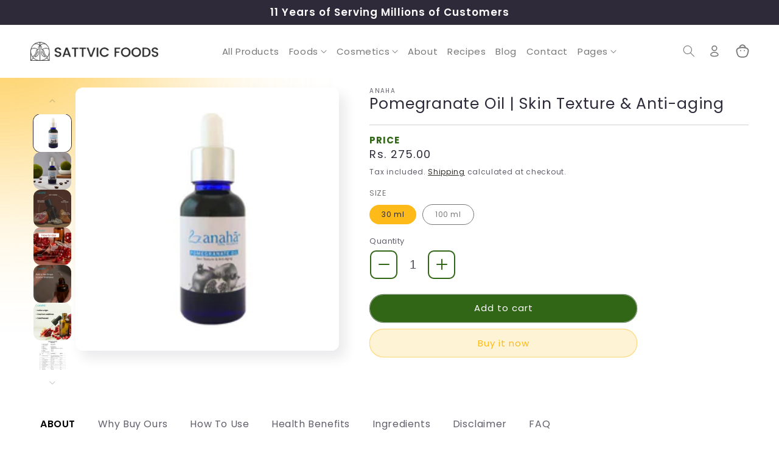

--- FILE ---
content_type: text/html; charset=utf-8
request_url: https://www.sattvicfoods.in/products/pomegranate-oil-skin-texture-anti-aging
body_size: 79557
content:
<!doctype html>
<html class="no-js" lang="en">
  <head>

 
    <meta charset="utf-8">
    <meta http-equiv="X-UA-Compatible" content="IE=edge">
    <meta name="viewport" content="width=device-width,initial-scale=1">
    <meta name="theme-color" content="">
    <link rel="canonical" href="https://www.sattvicfoods.in/products/pomegranate-oil-skin-texture-anti-aging">
    <link rel="preconnect" href="https://cdn.shopify.com" crossorigin>

    

    <script>
      (function() {
        try {
          var paramsToStrip = [
            '_pos','_sid','_ss','_psq','_v','phcursor',
            'pr_prod_strat','pr_rec_id','pr_rec_pid','pr_ref_pid','pr_seq',
            'wmc-currency','country','currency',
            'variant','attribute_size','attribute_packaging','attribute_pa_size','attribute_pa_variety',
            'add-to-cart','add-to-wishlist-itemid',
            'utm_source','utm_medium','utm_campaign','utm_term','utm_content','gclid','fbclid',
            'jdgm_referral_location','ref'
          ];
          var originHost = location.host.replace(/^www\./,'');
          document.addEventListener('DOMContentLoaded', function() {
            var links = document.querySelectorAll('a[href]');
            links.forEach(function(a) {
              try {
                var u = new URL(a.href, location.origin);
                var isInternal = u.host.replace(/^www\./,'') === originHost;
                if (!isInternal) return;
                var pathOk = /^(\/products\/|\/collections\/|\/blogs\/|\/pages\/|\/recipes|\/blogs\/news|\/blogs\/recipes)/.test(u.pathname);
                if (!pathOk) return;
                var changed = false;
                paramsToStrip.forEach(function(p){ if (u.searchParams.has(p)) { u.searchParams.delete(p); changed = true; }});
                if (changed) a.href = u.pathname + (u.search ? ('?' + u.searchParams.toString()) : '') + u.hash;
              } catch(e) {}
            });
          });
        } catch(e) {}
      })();
    </script>

    <script>
      // Mark external links as nofollow/noreferrer sitewide (including dynamic content)
      (function() {
        try {
          var originHost = location.host.replace(/^www\./,'');
          var whitelistDomains = ['thenaturemasons.com'];
          function isWhitelisted(hostname) {
            if (!hostname) return false;
            var h = hostname.replace(/^www\./,'').toLowerCase();
            return whitelistDomains.some(function(d){ return h === d || h.endsWith('.' + d); });
          }
          function markExternal(anchor) {
            if (!anchor || !anchor.href) return;
            try {
              var url = new URL(anchor.href, location.origin);
              var hostNorm = url.host ? url.host.replace(/^www\./,'') : '';
              var isExternal = hostNorm && hostNorm !== originHost;
              if (isExternal && isWhitelisted(url.host)) return; // whitelist partner domain
              if (isExternal) {
                var rel = (anchor.getAttribute('rel') || '').toLowerCase();
                var needed = ['nofollow','noopener','noreferrer','external'];
                needed.forEach(function(token){ if (!rel.includes(token)) rel += (rel ? ' ' : '') + token; });
                anchor.setAttribute('rel', rel.trim());
                // open external links in new tab unless explicitly opted out
                if (!anchor.hasAttribute('target')) anchor.setAttribute('target','_blank');
              }
            } catch(e) {}
          }

          function scan(root) {
            (root.querySelectorAll ? root : document).querySelectorAll('a[href]').forEach(markExternal);
          }

          document.addEventListener('DOMContentLoaded', function(){ scan(document); });
          var mo = new MutationObserver(function(muts){
            muts.forEach(function(m){
              m.addedNodes && m.addedNodes.forEach(function(n){
                if (n.nodeType === 1) {
                  if (n.matches && n.matches('a[href]')) markExternal(n);
                  scan(n);
                }
              });
            })
          });
          mo.observe(document.documentElement, { childList: true, subtree: true });
        } catch(e) {}
      })();
    </script><link rel="icon" type="image/png" href="//www.sattvicfoods.in/cdn/shop/files/Favicon.png?crop=center&height=32&v=1689844870&width=32"><link rel="preconnect" href="https://fonts.shopifycdn.com" crossorigin><title>
      Pomegranate Oil | Skin Texture &amp; Anti-aging
 &ndash; Sattvic Foods</title>

    
      <meta name="description" content="Pomegranate oil has antimicrobial, anti-inflammatory and healing properties. But most importantly it has a tightening &amp; firming potency.">
    

    

<meta property="og:site_name" content="Sattvic Foods">
<meta property="og:url" content="https://www.sattvicfoods.in/products/pomegranate-oil-skin-texture-anti-aging">
<meta property="og:title" content="Pomegranate Oil | Skin Texture &amp; Anti-aging">
<meta property="og:type" content="product">
<meta property="og:description" content="Pomegranate oil has antimicrobial, anti-inflammatory and healing properties. But most importantly it has a tightening &amp; firming potency."><meta property="og:image" content="http://www.sattvicfoods.in/cdn/shop/files/Pomegranate_oil_30_ML.png?v=1745824870">
  <meta property="og:image:secure_url" content="https://www.sattvicfoods.in/cdn/shop/files/Pomegranate_oil_30_ML.png?v=1745824870">
  <meta property="og:image:width" content="2400">
  <meta property="og:image:height" content="2400"><meta property="og:price:amount" content="275.00">
  <meta property="og:price:currency" content="INR"><meta name="twitter:card" content="summary_large_image">
<meta name="twitter:title" content="Pomegranate Oil | Skin Texture &amp; Anti-aging">
<meta name="twitter:description" content="Pomegranate oil has antimicrobial, anti-inflammatory and healing properties. But most importantly it has a tightening &amp; firming potency.">



    <script src="//www.sattvicfoods.in/cdn/shop/t/13/assets/global.js?v=149496944046504657681671429362" defer="defer"></script>
    <script>window.performance && window.performance.mark && window.performance.mark('shopify.content_for_header.start');</script><meta name="google-site-verification" content="xqZdqiCwi5prVcAWorH9WGpR0jVZfqHpLrS0yeyjFDs">
<meta name="google-site-verification" content="X-YfKHX1kEBcM6gmo0clitScU9ZEpZTGmLFSNISayAU">
<meta name="google-site-verification" content="udwX7KV-cddpAeMd52OP0dSKT5InTrF2bX4T91lkBLE">
<meta id="shopify-digital-wallet" name="shopify-digital-wallet" content="/62690394363/digital_wallets/dialog">
<meta id="in-context-paypal-metadata" data-shop-id="62690394363" data-venmo-supported="false" data-environment="production" data-locale="en_US" data-paypal-v4="true" data-currency="INR">
<link rel="alternate" type="application/json+oembed" href="https://www.sattvicfoods.in/products/pomegranate-oil-skin-texture-anti-aging.oembed">
<script async="async" src="/checkouts/internal/preloads.js?locale=en-IN"></script>
<script id="shopify-features" type="application/json">{"accessToken":"03bcf2414f3979b8b3281f282fe10852","betas":["rich-media-storefront-analytics"],"domain":"www.sattvicfoods.in","predictiveSearch":true,"shopId":62690394363,"locale":"en"}</script>
<script>var Shopify = Shopify || {};
Shopify.shop = "sattvicfoods.myshopify.com";
Shopify.locale = "en";
Shopify.currency = {"active":"INR","rate":"1.0"};
Shopify.country = "IN";
Shopify.theme = {"name":"Sense","id":136432877819,"schema_name":"Sense","schema_version":"5.0.1","theme_store_id":1356,"role":"main"};
Shopify.theme.handle = "null";
Shopify.theme.style = {"id":null,"handle":null};
Shopify.cdnHost = "www.sattvicfoods.in/cdn";
Shopify.routes = Shopify.routes || {};
Shopify.routes.root = "/";</script>
<script type="module">!function(o){(o.Shopify=o.Shopify||{}).modules=!0}(window);</script>
<script>!function(o){function n(){var o=[];function n(){o.push(Array.prototype.slice.apply(arguments))}return n.q=o,n}var t=o.Shopify=o.Shopify||{};t.loadFeatures=n(),t.autoloadFeatures=n()}(window);</script>
<script id="shop-js-analytics" type="application/json">{"pageType":"product"}</script>
<script defer="defer" async type="module" src="//www.sattvicfoods.in/cdn/shopifycloud/shop-js/modules/v2/client.init-shop-cart-sync_BT-GjEfc.en.esm.js"></script>
<script defer="defer" async type="module" src="//www.sattvicfoods.in/cdn/shopifycloud/shop-js/modules/v2/chunk.common_D58fp_Oc.esm.js"></script>
<script defer="defer" async type="module" src="//www.sattvicfoods.in/cdn/shopifycloud/shop-js/modules/v2/chunk.modal_xMitdFEc.esm.js"></script>
<script type="module">
  await import("//www.sattvicfoods.in/cdn/shopifycloud/shop-js/modules/v2/client.init-shop-cart-sync_BT-GjEfc.en.esm.js");
await import("//www.sattvicfoods.in/cdn/shopifycloud/shop-js/modules/v2/chunk.common_D58fp_Oc.esm.js");
await import("//www.sattvicfoods.in/cdn/shopifycloud/shop-js/modules/v2/chunk.modal_xMitdFEc.esm.js");

  window.Shopify.SignInWithShop?.initShopCartSync?.({"fedCMEnabled":true,"windoidEnabled":true});

</script>
<script>(function() {
  var isLoaded = false;
  function asyncLoad() {
    if (isLoaded) return;
    isLoaded = true;
    var urls = ["https:\/\/cdn.recovermycart.com\/scripts\/keepcart\/CartJS.min.js?shop=sattvicfoods.myshopify.com\u0026shop=sattvicfoods.myshopify.com"];
    for (var i = 0; i < urls.length; i++) {
      var s = document.createElement('script');
      s.type = 'text/javascript';
      s.async = true;
      s.src = urls[i];
      var x = document.getElementsByTagName('script')[0];
      x.parentNode.insertBefore(s, x);
    }
  };
  if(window.attachEvent) {
    window.attachEvent('onload', asyncLoad);
  } else {
    window.addEventListener('load', asyncLoad, false);
  }
})();</script>
<script id="__st">var __st={"a":62690394363,"offset":19800,"reqid":"a209ef0e-9809-4431-8240-4f226c5521c0-1769495106","pageurl":"www.sattvicfoods.in\/products\/pomegranate-oil-skin-texture-anti-aging","u":"4636b23b9905","p":"product","rtyp":"product","rid":7674931773691};</script>
<script>window.ShopifyPaypalV4VisibilityTracking = true;</script>
<script id="captcha-bootstrap">!function(){'use strict';const t='contact',e='account',n='new_comment',o=[[t,t],['blogs',n],['comments',n],[t,'customer']],c=[[e,'customer_login'],[e,'guest_login'],[e,'recover_customer_password'],[e,'create_customer']],r=t=>t.map((([t,e])=>`form[action*='/${t}']:not([data-nocaptcha='true']) input[name='form_type'][value='${e}']`)).join(','),a=t=>()=>t?[...document.querySelectorAll(t)].map((t=>t.form)):[];function s(){const t=[...o],e=r(t);return a(e)}const i='password',u='form_key',d=['recaptcha-v3-token','g-recaptcha-response','h-captcha-response',i],f=()=>{try{return window.sessionStorage}catch{return}},m='__shopify_v',_=t=>t.elements[u];function p(t,e,n=!1){try{const o=window.sessionStorage,c=JSON.parse(o.getItem(e)),{data:r}=function(t){const{data:e,action:n}=t;return t[m]||n?{data:e,action:n}:{data:t,action:n}}(c);for(const[e,n]of Object.entries(r))t.elements[e]&&(t.elements[e].value=n);n&&o.removeItem(e)}catch(o){console.error('form repopulation failed',{error:o})}}const l='form_type',E='cptcha';function T(t){t.dataset[E]=!0}const w=window,h=w.document,L='Shopify',v='ce_forms',y='captcha';let A=!1;((t,e)=>{const n=(g='f06e6c50-85a8-45c8-87d0-21a2b65856fe',I='https://cdn.shopify.com/shopifycloud/storefront-forms-hcaptcha/ce_storefront_forms_captcha_hcaptcha.v1.5.2.iife.js',D={infoText:'Protected by hCaptcha',privacyText:'Privacy',termsText:'Terms'},(t,e,n)=>{const o=w[L][v],c=o.bindForm;if(c)return c(t,g,e,D).then(n);var r;o.q.push([[t,g,e,D],n]),r=I,A||(h.body.append(Object.assign(h.createElement('script'),{id:'captcha-provider',async:!0,src:r})),A=!0)});var g,I,D;w[L]=w[L]||{},w[L][v]=w[L][v]||{},w[L][v].q=[],w[L][y]=w[L][y]||{},w[L][y].protect=function(t,e){n(t,void 0,e),T(t)},Object.freeze(w[L][y]),function(t,e,n,w,h,L){const[v,y,A,g]=function(t,e,n){const i=e?o:[],u=t?c:[],d=[...i,...u],f=r(d),m=r(i),_=r(d.filter((([t,e])=>n.includes(e))));return[a(f),a(m),a(_),s()]}(w,h,L),I=t=>{const e=t.target;return e instanceof HTMLFormElement?e:e&&e.form},D=t=>v().includes(t);t.addEventListener('submit',(t=>{const e=I(t);if(!e)return;const n=D(e)&&!e.dataset.hcaptchaBound&&!e.dataset.recaptchaBound,o=_(e),c=g().includes(e)&&(!o||!o.value);(n||c)&&t.preventDefault(),c&&!n&&(function(t){try{if(!f())return;!function(t){const e=f();if(!e)return;const n=_(t);if(!n)return;const o=n.value;o&&e.removeItem(o)}(t);const e=Array.from(Array(32),(()=>Math.random().toString(36)[2])).join('');!function(t,e){_(t)||t.append(Object.assign(document.createElement('input'),{type:'hidden',name:u})),t.elements[u].value=e}(t,e),function(t,e){const n=f();if(!n)return;const o=[...t.querySelectorAll(`input[type='${i}']`)].map((({name:t})=>t)),c=[...d,...o],r={};for(const[a,s]of new FormData(t).entries())c.includes(a)||(r[a]=s);n.setItem(e,JSON.stringify({[m]:1,action:t.action,data:r}))}(t,e)}catch(e){console.error('failed to persist form',e)}}(e),e.submit())}));const S=(t,e)=>{t&&!t.dataset[E]&&(n(t,e.some((e=>e===t))),T(t))};for(const o of['focusin','change'])t.addEventListener(o,(t=>{const e=I(t);D(e)&&S(e,y())}));const B=e.get('form_key'),M=e.get(l),P=B&&M;t.addEventListener('DOMContentLoaded',(()=>{const t=y();if(P)for(const e of t)e.elements[l].value===M&&p(e,B);[...new Set([...A(),...v().filter((t=>'true'===t.dataset.shopifyCaptcha))])].forEach((e=>S(e,t)))}))}(h,new URLSearchParams(w.location.search),n,t,e,['guest_login'])})(!1,!0)}();</script>
<script integrity="sha256-4kQ18oKyAcykRKYeNunJcIwy7WH5gtpwJnB7kiuLZ1E=" data-source-attribution="shopify.loadfeatures" defer="defer" src="//www.sattvicfoods.in/cdn/shopifycloud/storefront/assets/storefront/load_feature-a0a9edcb.js" crossorigin="anonymous"></script>
<script data-source-attribution="shopify.dynamic_checkout.dynamic.init">var Shopify=Shopify||{};Shopify.PaymentButton=Shopify.PaymentButton||{isStorefrontPortableWallets:!0,init:function(){window.Shopify.PaymentButton.init=function(){};var t=document.createElement("script");t.src="https://www.sattvicfoods.in/cdn/shopifycloud/portable-wallets/latest/portable-wallets.en.js",t.type="module",document.head.appendChild(t)}};
</script>
<script data-source-attribution="shopify.dynamic_checkout.buyer_consent">
  function portableWalletsHideBuyerConsent(e){var t=document.getElementById("shopify-buyer-consent"),n=document.getElementById("shopify-subscription-policy-button");t&&n&&(t.classList.add("hidden"),t.setAttribute("aria-hidden","true"),n.removeEventListener("click",e))}function portableWalletsShowBuyerConsent(e){var t=document.getElementById("shopify-buyer-consent"),n=document.getElementById("shopify-subscription-policy-button");t&&n&&(t.classList.remove("hidden"),t.removeAttribute("aria-hidden"),n.addEventListener("click",e))}window.Shopify?.PaymentButton&&(window.Shopify.PaymentButton.hideBuyerConsent=portableWalletsHideBuyerConsent,window.Shopify.PaymentButton.showBuyerConsent=portableWalletsShowBuyerConsent);
</script>
<script>
  function portableWalletsCleanup(e){e&&e.src&&console.error("Failed to load portable wallets script "+e.src);var t=document.querySelectorAll("shopify-accelerated-checkout .shopify-payment-button__skeleton, shopify-accelerated-checkout-cart .wallet-cart-button__skeleton"),e=document.getElementById("shopify-buyer-consent");for(let e=0;e<t.length;e++)t[e].remove();e&&e.remove()}function portableWalletsNotLoadedAsModule(e){e instanceof ErrorEvent&&"string"==typeof e.message&&e.message.includes("import.meta")&&"string"==typeof e.filename&&e.filename.includes("portable-wallets")&&(window.removeEventListener("error",portableWalletsNotLoadedAsModule),window.Shopify.PaymentButton.failedToLoad=e,"loading"===document.readyState?document.addEventListener("DOMContentLoaded",window.Shopify.PaymentButton.init):window.Shopify.PaymentButton.init())}window.addEventListener("error",portableWalletsNotLoadedAsModule);
</script>

<script type="module" src="https://www.sattvicfoods.in/cdn/shopifycloud/portable-wallets/latest/portable-wallets.en.js" onError="portableWalletsCleanup(this)" crossorigin="anonymous"></script>
<script nomodule>
  document.addEventListener("DOMContentLoaded", portableWalletsCleanup);
</script>

<link id="shopify-accelerated-checkout-styles" rel="stylesheet" media="screen" href="https://www.sattvicfoods.in/cdn/shopifycloud/portable-wallets/latest/accelerated-checkout-backwards-compat.css" crossorigin="anonymous">
<style id="shopify-accelerated-checkout-cart">
        #shopify-buyer-consent {
  margin-top: 1em;
  display: inline-block;
  width: 100%;
}

#shopify-buyer-consent.hidden {
  display: none;
}

#shopify-subscription-policy-button {
  background: none;
  border: none;
  padding: 0;
  text-decoration: underline;
  font-size: inherit;
  cursor: pointer;
}

#shopify-subscription-policy-button::before {
  box-shadow: none;
}

      </style>
<script id="sections-script" data-sections="header,footer" defer="defer" src="//www.sattvicfoods.in/cdn/shop/t/13/compiled_assets/scripts.js?v=6071"></script>
<script>window.performance && window.performance.mark && window.performance.mark('shopify.content_for_header.end');</script>


    <style data-shopify>
      @font-face {
  font-family: Poppins;
  font-weight: 400;
  font-style: normal;
  font-display: swap;
  src: url("//www.sattvicfoods.in/cdn/fonts/poppins/poppins_n4.0ba78fa5af9b0e1a374041b3ceaadf0a43b41362.woff2") format("woff2"),
       url("//www.sattvicfoods.in/cdn/fonts/poppins/poppins_n4.214741a72ff2596839fc9760ee7a770386cf16ca.woff") format("woff");
}

      @font-face {
  font-family: Poppins;
  font-weight: 700;
  font-style: normal;
  font-display: swap;
  src: url("//www.sattvicfoods.in/cdn/fonts/poppins/poppins_n7.56758dcf284489feb014a026f3727f2f20a54626.woff2") format("woff2"),
       url("//www.sattvicfoods.in/cdn/fonts/poppins/poppins_n7.f34f55d9b3d3205d2cd6f64955ff4b36f0cfd8da.woff") format("woff");
}

      @font-face {
  font-family: Poppins;
  font-weight: 400;
  font-style: italic;
  font-display: swap;
  src: url("//www.sattvicfoods.in/cdn/fonts/poppins/poppins_i4.846ad1e22474f856bd6b81ba4585a60799a9f5d2.woff2") format("woff2"),
       url("//www.sattvicfoods.in/cdn/fonts/poppins/poppins_i4.56b43284e8b52fc64c1fd271f289a39e8477e9ec.woff") format("woff");
}

      @font-face {
  font-family: Poppins;
  font-weight: 700;
  font-style: italic;
  font-display: swap;
  src: url("//www.sattvicfoods.in/cdn/fonts/poppins/poppins_i7.42fd71da11e9d101e1e6c7932199f925f9eea42d.woff2") format("woff2"),
       url("//www.sattvicfoods.in/cdn/fonts/poppins/poppins_i7.ec8499dbd7616004e21155106d13837fff4cf556.woff") format("woff");
}

      @font-face {
  font-family: Poppins;
  font-weight: 600;
  font-style: normal;
  font-display: swap;
  src: url("//www.sattvicfoods.in/cdn/fonts/poppins/poppins_n6.aa29d4918bc243723d56b59572e18228ed0786f6.woff2") format("woff2"),
       url("//www.sattvicfoods.in/cdn/fonts/poppins/poppins_n6.5f815d845fe073750885d5b7e619ee00e8111208.woff") format("woff");
}


      :root {
        --main-menu-color: #777777;
        --main-menu-active-color: #0A0701;
        --font-body-family: Poppins, sans-serif;
        --font-body-style: normal;
        --font-body-weight: 400;
        --font-body-weight-bold: 700;

        --font-heading-family: Poppins, sans-serif;
        --font-heading-style: normal;
        --font-heading-weight: 600;

        --font-body-scale: 1.0;
        --font-heading-scale: 1.3;

        --color-base-text: 46, 42, 57;
        --color-shadow: 46, 42, 57;
        --color-base-background-1: 255, 255, 255;
        --color-base-background-2: 245, 245, 245;
        --color-base-solid-button-labels: 253, 186, 24;
        --color-base-outline-button-labels: 10, 7, 1;
        --color-base-accent-1: 255, 243, 214;
        --color-base-accent-2: 203, 223, 137;
        --payment-terms-background-color: #fff;

        --gradient-base-background-1: #fff;
        --gradient-base-background-2: #f5f5f5;
        --gradient-base-accent-1: #fff3d6;
        --gradient-base-accent-2: #cbdf89;

        --media-padding: px;
        --media-border-opacity: 0.1;
        --media-border-width: 0px;
        --media-radius: 12px;
        --media-shadow-opacity: 0.1;
        --media-shadow-horizontal-offset: 10px;
        --media-shadow-vertical-offset: 12px;
        --media-shadow-blur-radius: 20px;
        --media-shadow-visible: 1;

        --page-width: 160rem;
        --page-width-margin: 0rem;

        --product-card-image-padding: 0.0rem;
        --product-card-corner-radius: 1.2rem;
        --product-card-text-alignment: center;
        --product-card-border-width: 0.0rem;
        --product-card-border-opacity: 0.1;
        --product-card-shadow-opacity: 0.05;
        --product-card-shadow-visible: 1;
        --product-card-shadow-horizontal-offset: 1.0rem;
        --product-card-shadow-vertical-offset: 1.0rem;
        --product-card-shadow-blur-radius: 3.5rem;

        --collection-card-image-padding: 0.0rem;
        --collection-card-corner-radius: 1.2rem;
        --collection-card-text-alignment: center;
        --collection-card-border-width: 0.0rem;
        --collection-card-border-opacity: 0.1;
        --collection-card-shadow-opacity: 0.05;
        --collection-card-shadow-visible: 1;
        --collection-card-shadow-horizontal-offset: 1.0rem;
        --collection-card-shadow-vertical-offset: 1.0rem;
        --collection-card-shadow-blur-radius: 3.5rem;

        --blog-card-image-padding: 0.0rem;
        --blog-card-corner-radius: 1.2rem;
        --blog-card-text-alignment: center;
        --blog-card-border-width: 0.0rem;
        --blog-card-border-opacity: 0.1;
        --blog-card-shadow-opacity: 0.05;
        --blog-card-shadow-visible: 1;
        --blog-card-shadow-horizontal-offset: 1.0rem;
        --blog-card-shadow-vertical-offset: 1.0rem;
        --blog-card-shadow-blur-radius: 3.5rem;

        --badge-corner-radius: 2.0rem;

        --popup-border-width: 1px;
        --popup-border-opacity: 0.1;
        --popup-corner-radius: 22px;
        --popup-shadow-opacity: 0.1;
        --popup-shadow-horizontal-offset: 10px;
        --popup-shadow-vertical-offset: 12px;
        --popup-shadow-blur-radius: 20px;

        --drawer-border-width: 1px;
        --drawer-border-opacity: 0.1;
        --drawer-shadow-opacity: 0.0;
        --drawer-shadow-horizontal-offset: 0px;
        --drawer-shadow-vertical-offset: 4px;
        --drawer-shadow-blur-radius: 5px;

        --spacing-sections-desktop: 24px;
        --spacing-sections-mobile: 20px;

        --grid-desktop-vertical-spacing: 16px;
        --grid-desktop-horizontal-spacing: 16px;
        --grid-mobile-vertical-spacing: 8px;
        --grid-mobile-horizontal-spacing: 8px;

        --text-boxes-border-opacity: 0.1;
        --text-boxes-border-width: 0px;
        --text-boxes-radius: 24px;
        --text-boxes-shadow-opacity: 0.0;
        --text-boxes-shadow-visible: 0;
        --text-boxes-shadow-horizontal-offset: 10px;
        --text-boxes-shadow-vertical-offset: 12px;
        --text-boxes-shadow-blur-radius: 20px;

        --buttons-radius: 10px;
        --buttons-radius-outset: 11px;
        --buttons-border-width: 1px;
        --buttons-border-opacity: 0.55;
        --buttons-shadow-opacity: 0.0;
        --buttons-shadow-visible: 0;
        --buttons-shadow-horizontal-offset: 0px;
        --buttons-shadow-vertical-offset: 4px;
        --buttons-shadow-blur-radius: 5px;
        --buttons-border-offset: 0.3px;

        --inputs-radius: 10px;
        --inputs-border-width: 1px;
        --inputs-border-opacity: 0.55;
        --inputs-shadow-opacity: 0.0;
        --inputs-shadow-horizontal-offset: 0px;
        --inputs-margin-offset: 0px;
        --inputs-shadow-vertical-offset: 4px;
        --inputs-shadow-blur-radius: 5px;
        --inputs-radius-outset: 11px;

        --variant-pills-radius: 10px;
        --variant-pills-border-width: 0px;
        --variant-pills-border-opacity: 0.1;
        --variant-pills-shadow-opacity: 0.0;
        --variant-pills-shadow-horizontal-offset: 0px;
        --variant-pills-shadow-vertical-offset: 4px;
        --variant-pills-shadow-blur-radius: 5px;
      }

      *,
      *::before,
      *::after {
        box-sizing: inherit;
      }

      html {
        box-sizing: border-box;
        font-size: calc(var(--font-body-scale) * 62.5%);
        height: 100%;
      }

      body {
        display: grid;
        grid-template-rows: auto auto 1fr auto;
        grid-template-columns: 100%;
        min-height: 100%;
        margin: 0;
        font-size: 1.5rem;
        letter-spacing: 0.06rem;
        line-height: calc(1 + 0.8 / var(--font-body-scale));
        font-family: var(--font-body-family);
        font-style: var(--font-body-style);
        font-weight: var(--font-body-weight);
      }

      @media screen and (min-width: 750px) {
        body {
          font-size: 1.6rem;
        }
      }
    </style>
    
    <link href="//www.sattvicfoods.in/cdn/shop/t/13/assets/base.css?v=30998365532175198671758789345" rel="stylesheet" type="text/css" media="all" />
    <link href="//www.sattvicfoods.in/cdn/shop/t/13/assets/custom.css?v=98157625702823329711759003711" rel="stylesheet" type="text/css" media="all" />
<link rel="preload" as="font" href="//www.sattvicfoods.in/cdn/fonts/poppins/poppins_n4.0ba78fa5af9b0e1a374041b3ceaadf0a43b41362.woff2" type="font/woff2" crossorigin><link rel="preload" as="font" href="//www.sattvicfoods.in/cdn/fonts/poppins/poppins_n6.aa29d4918bc243723d56b59572e18228ed0786f6.woff2" type="font/woff2" crossorigin><link rel="stylesheet" href="//www.sattvicfoods.in/cdn/shop/t/13/assets/component-predictive-search.css?v=83512081251802922551671429362" media="print" onload="this.media='all'"><script>document.documentElement.className = document.documentElement.className.replace('no-js', 'js');
    if (Shopify.designMode) {
      document.documentElement.classList.add('shopify-design-mode');
    }
    </script>
    <style>
      .badge-backorder {
        background: #fdba18;
        color: #ffffff;
      }
      .badge-custom-tag {
        background: #cbdf89;
        color: #ffffff;
      }
      .background-white {
        background: #ffffff !important;
      }
      body::before {
        content: '';
        position: absolute;
        width: 50rem;
        height: 50rem;
        left: -25rem;
        top: -25rem;
        background: #FDBA18;
        opacity: 0.75;
        filter: blur(35rem);
      }
      @media screen and (max-width: 749px){
        body::before {
          content: '';
          position: absolute;
          width: 40rem;
          height: 40rem;
          left: -35rem;
          top: -35rem;
          background: #FDBA18;
          opacity: 0.75;
          filter: blur(15rem);
        } 
      }
    </style>
  
<style type='text/css'>
    :root {--delivery-country-image-url:url("https://dc.codericp.com/delivery/code_f.png");}
    .icon-ad_f{background-image:var(--delivery-country-image-url);background-position:0 0;width:20px;height:12px}.icon-ae_f{background-image:var(--delivery-country-image-url);background-position:-21px 0;width:20px;height:12px}.icon-af_f{background-image:var(--delivery-country-image-url);background-position:0 -13px;width:20px;height:12px}.icon-ag_f{background-image:var(--delivery-country-image-url);background-position:-21px -13px;width:20px;height:12px}.icon-ai_f{background-image:var(--delivery-country-image-url);background-position:0 -26px;width:20px;height:12px}.icon-al_f{background-image:var(--delivery-country-image-url);background-position:-21px -26px;width:20px;height:12px}.icon-am_f{background-image:var(--delivery-country-image-url);background-position:-42px 0;width:20px;height:12px}.icon-ao_f{background-image:var(--delivery-country-image-url);background-position:-42px -13px;width:20px;height:12px}.icon-aq_f{background-image:var(--delivery-country-image-url);background-position:-42px -26px;width:20px;height:12px}.icon-ar_f{background-image:var(--delivery-country-image-url);background-position:0 -39px;width:20px;height:12px}.icon-as_f{background-image:var(--delivery-country-image-url);background-position:-21px -39px;width:20px;height:12px}.icon-at_f{background-image:var(--delivery-country-image-url);background-position:-42px -39px;width:20px;height:12px}.icon-au_f{background-image:var(--delivery-country-image-url);background-position:-63px 0;width:20px;height:12px}.icon-aw_f{background-image:var(--delivery-country-image-url);background-position:-63px -13px;width:20px;height:12px}.icon-ax_f{background-image:var(--delivery-country-image-url);background-position:-63px -26px;width:20px;height:12px}.icon-az_f{background-image:var(--delivery-country-image-url);background-position:-63px -39px;width:20px;height:12px}.icon-ba_f{background-image:var(--delivery-country-image-url);background-position:0 -52px;width:20px;height:12px}.icon-bb_f{background-image:var(--delivery-country-image-url);background-position:-21px -52px;width:20px;height:12px}.icon-bd_f{background-image:var(--delivery-country-image-url);background-position:-42px -52px;width:20px;height:12px}.icon-be_f{background-image:var(--delivery-country-image-url);background-position:-63px -52px;width:20px;height:12px}.icon-bf_f{background-image:var(--delivery-country-image-url);background-position:0 -65px;width:20px;height:12px}.icon-bg_f{background-image:var(--delivery-country-image-url);background-position:-21px -65px;width:20px;height:12px}.icon-bh_f{background-image:var(--delivery-country-image-url);background-position:-42px -65px;width:20px;height:12px}.icon-bi_f{background-image:var(--delivery-country-image-url);background-position:-63px -65px;width:20px;height:12px}.icon-bj_f{background-image:var(--delivery-country-image-url);background-position:-84px 0;width:20px;height:12px}.icon-bl_f{background-image:var(--delivery-country-image-url);background-position:-84px -13px;width:20px;height:12px}.icon-bm_f{background-image:var(--delivery-country-image-url);background-position:-84px -26px;width:20px;height:12px}.icon-bn_f{background-image:var(--delivery-country-image-url);background-position:-84px -39px;width:20px;height:12px}.icon-bo_f{background-image:var(--delivery-country-image-url);background-position:-84px -52px;width:20px;height:12px}.icon-bq_f{background-image:var(--delivery-country-image-url);background-position:-84px -65px;width:20px;height:12px}.icon-br_f{background-image:var(--delivery-country-image-url);background-position:0 -78px;width:20px;height:12px}.icon-bs_f{background-image:var(--delivery-country-image-url);background-position:-21px -78px;width:20px;height:12px}.icon-bt_f{background-image:var(--delivery-country-image-url);background-position:-42px -78px;width:20px;height:12px}.icon-bv_f{background-image:var(--delivery-country-image-url);background-position:-63px -78px;width:20px;height:12px}.icon-bw_f{background-image:var(--delivery-country-image-url);background-position:-84px -78px;width:20px;height:12px}.icon-by_f{background-image:var(--delivery-country-image-url);background-position:0 -91px;width:20px;height:12px}.icon-bz_f{background-image:var(--delivery-country-image-url);background-position:-21px -91px;width:20px;height:12px}.icon-ca_f{background-image:var(--delivery-country-image-url);background-position:-42px -91px;width:20px;height:12px}.icon-cc_f{background-image:var(--delivery-country-image-url);background-position:-63px -91px;width:20px;height:12px}.icon-cd_f{background-image:var(--delivery-country-image-url);background-position:-84px -91px;width:20px;height:12px}.icon-cf_f{background-image:var(--delivery-country-image-url);background-position:-105px 0;width:20px;height:12px}.icon-cg_f{background-image:var(--delivery-country-image-url);background-position:-105px -13px;width:20px;height:12px}.icon-ch_f{background-image:var(--delivery-country-image-url);background-position:-105px -26px;width:20px;height:12px}.icon-ci_f{background-image:var(--delivery-country-image-url);background-position:-105px -39px;width:20px;height:12px}.icon-ck_f{background-image:var(--delivery-country-image-url);background-position:-105px -52px;width:20px;height:12px}.icon-cl_f{background-image:var(--delivery-country-image-url);background-position:-105px -65px;width:20px;height:12px}.icon-cm_f{background-image:var(--delivery-country-image-url);background-position:-105px -78px;width:20px;height:12px}.icon-cn_f{background-image:var(--delivery-country-image-url);background-position:-105px -91px;width:20px;height:12px}.icon-co_f{background-image:var(--delivery-country-image-url);background-position:0 -104px;width:20px;height:12px}.icon-cr_f{background-image:var(--delivery-country-image-url);background-position:-21px -104px;width:20px;height:12px}.icon-cu_f{background-image:var(--delivery-country-image-url);background-position:-42px -104px;width:20px;height:12px}.icon-cv_f{background-image:var(--delivery-country-image-url);background-position:-63px -104px;width:20px;height:12px}.icon-cw_f{background-image:var(--delivery-country-image-url);background-position:-84px -104px;width:20px;height:12px}.icon-cx_f{background-image:var(--delivery-country-image-url);background-position:-105px -104px;width:20px;height:12px}.icon-cy_f{background-image:var(--delivery-country-image-url);background-position:-126px 0;width:20px;height:12px}.icon-cz_f{background-image:var(--delivery-country-image-url);background-position:-126px -13px;width:20px;height:12px}.icon-de_f{background-image:var(--delivery-country-image-url);background-position:-126px -26px;width:20px;height:12px}.icon-dj_f{background-image:var(--delivery-country-image-url);background-position:-126px -39px;width:20px;height:12px}.icon-dk_f{background-image:var(--delivery-country-image-url);background-position:-126px -52px;width:20px;height:12px}.icon-dm_f{background-image:var(--delivery-country-image-url);background-position:-126px -65px;width:20px;height:12px}.icon-do_f{background-image:var(--delivery-country-image-url);background-position:-126px -78px;width:20px;height:12px}.icon-dz_f{background-image:var(--delivery-country-image-url);background-position:-126px -91px;width:20px;height:12px}.icon-ec_f{background-image:var(--delivery-country-image-url);background-position:-126px -104px;width:20px;height:12px}.icon-ee_f{background-image:var(--delivery-country-image-url);background-position:0 -117px;width:20px;height:12px}.icon-eg_f{background-image:var(--delivery-country-image-url);background-position:-21px -117px;width:20px;height:12px}.icon-eh_f{background-image:var(--delivery-country-image-url);background-position:-42px -117px;width:20px;height:12px}.icon-er_f{background-image:var(--delivery-country-image-url);background-position:-63px -117px;width:20px;height:12px}.icon-es_f{background-image:var(--delivery-country-image-url);background-position:-84px -117px;width:20px;height:12px}.icon-et_f{background-image:var(--delivery-country-image-url);background-position:-105px -117px;width:20px;height:12px}.icon-fi_f{background-image:var(--delivery-country-image-url);background-position:-126px -117px;width:20px;height:12px}.icon-fj_f{background-image:var(--delivery-country-image-url);background-position:0 -130px;width:20px;height:12px}.icon-fk_f{background-image:var(--delivery-country-image-url);background-position:-21px -130px;width:20px;height:12px}.icon-fm_f{background-image:var(--delivery-country-image-url);background-position:-42px -130px;width:20px;height:12px}.icon-fo_f{background-image:var(--delivery-country-image-url);background-position:-63px -130px;width:20px;height:12px}.icon-fr_f{background-image:var(--delivery-country-image-url);background-position:-84px -130px;width:20px;height:12px}.icon-ga_f{background-image:var(--delivery-country-image-url);background-position:-105px -130px;width:20px;height:12px}.icon-gb_f{background-image:var(--delivery-country-image-url);background-position:-126px -130px;width:20px;height:12px}.icon-gd_f{background-image:var(--delivery-country-image-url);background-position:-147px 0;width:20px;height:12px}.icon-ge_f{background-image:var(--delivery-country-image-url);background-position:-147px -13px;width:20px;height:12px}.icon-gf_f{background-image:var(--delivery-country-image-url);background-position:-147px -26px;width:20px;height:12px}.icon-gg_f{background-image:var(--delivery-country-image-url);background-position:-147px -39px;width:20px;height:12px}.icon-gh_f{background-image:var(--delivery-country-image-url);background-position:-147px -52px;width:20px;height:12px}.icon-gi_f{background-image:var(--delivery-country-image-url);background-position:-147px -65px;width:20px;height:12px}.icon-gl_f{background-image:var(--delivery-country-image-url);background-position:-147px -78px;width:20px;height:12px}.icon-gm_f{background-image:var(--delivery-country-image-url);background-position:-147px -91px;width:20px;height:12px}.icon-gn_f{background-image:var(--delivery-country-image-url);background-position:-147px -104px;width:20px;height:12px}.icon-gp_f{background-image:var(--delivery-country-image-url);background-position:-147px -117px;width:20px;height:12px}.icon-gq_f{background-image:var(--delivery-country-image-url);background-position:-147px -130px;width:20px;height:12px}.icon-gr_f{background-image:var(--delivery-country-image-url);background-position:0 -143px;width:20px;height:12px}.icon-gs_f{background-image:var(--delivery-country-image-url);background-position:-21px -143px;width:20px;height:12px}.icon-gt_f{background-image:var(--delivery-country-image-url);background-position:-42px -143px;width:20px;height:12px}.icon-gu_f{background-image:var(--delivery-country-image-url);background-position:-63px -143px;width:20px;height:12px}.icon-gw_f{background-image:var(--delivery-country-image-url);background-position:-84px -143px;width:20px;height:12px}.icon-gy_f{background-image:var(--delivery-country-image-url);background-position:-105px -143px;width:20px;height:12px}.icon-hk_f{background-image:var(--delivery-country-image-url);background-position:-126px -143px;width:20px;height:12px}.icon-hm_f{background-image:var(--delivery-country-image-url);background-position:-147px -143px;width:20px;height:12px}.icon-hn_f{background-image:var(--delivery-country-image-url);background-position:-168px 0;width:20px;height:12px}.icon-hr_f{background-image:var(--delivery-country-image-url);background-position:-168px -13px;width:20px;height:12px}.icon-ht_f{background-image:var(--delivery-country-image-url);background-position:-168px -26px;width:20px;height:12px}.icon-hu_f{background-image:var(--delivery-country-image-url);background-position:-168px -39px;width:20px;height:12px}.icon-id_f{background-image:var(--delivery-country-image-url);background-position:-168px -52px;width:20px;height:12px}.icon-ie_f{background-image:var(--delivery-country-image-url);background-position:-168px -65px;width:20px;height:12px}.icon-il_f{background-image:var(--delivery-country-image-url);background-position:-168px -78px;width:20px;height:12px}.icon-im_f{background-image:var(--delivery-country-image-url);background-position:-168px -91px;width:20px;height:12px}.icon-in_f{background-image:var(--delivery-country-image-url);background-position:-168px -104px;width:20px;height:12px}.icon-io_f{background-image:var(--delivery-country-image-url);background-position:-168px -117px;width:20px;height:12px}.icon-iq_f{background-image:var(--delivery-country-image-url);background-position:-168px -130px;width:20px;height:12px}.icon-ir_f{background-image:var(--delivery-country-image-url);background-position:-168px -143px;width:20px;height:12px}.icon-is_f{background-image:var(--delivery-country-image-url);background-position:0 -156px;width:20px;height:12px}.icon-it_f{background-image:var(--delivery-country-image-url);background-position:-21px -156px;width:20px;height:12px}.icon-je_f{background-image:var(--delivery-country-image-url);background-position:-42px -156px;width:20px;height:12px}.icon-jm_f{background-image:var(--delivery-country-image-url);background-position:-63px -156px;width:20px;height:12px}.icon-jo_f{background-image:var(--delivery-country-image-url);background-position:-84px -156px;width:20px;height:12px}.icon-jp_f{background-image:var(--delivery-country-image-url);background-position:-105px -156px;width:20px;height:12px}.icon-ke_f{background-image:var(--delivery-country-image-url);background-position:-126px -156px;width:20px;height:12px}.icon-kg_f{background-image:var(--delivery-country-image-url);background-position:-147px -156px;width:20px;height:12px}.icon-kh_f{background-image:var(--delivery-country-image-url);background-position:-168px -156px;width:20px;height:12px}.icon-ki_f{background-image:var(--delivery-country-image-url);background-position:0 -169px;width:20px;height:12px}.icon-km_f{background-image:var(--delivery-country-image-url);background-position:-21px -169px;width:20px;height:12px}.icon-kn_f{background-image:var(--delivery-country-image-url);background-position:-42px -169px;width:20px;height:12px}.icon-kp_f{background-image:var(--delivery-country-image-url);background-position:-63px -169px;width:20px;height:12px}.icon-kr_f{background-image:var(--delivery-country-image-url);background-position:-84px -169px;width:20px;height:12px}.icon-kw_f{background-image:var(--delivery-country-image-url);background-position:-105px -169px;width:20px;height:12px}.icon-ky_f{background-image:var(--delivery-country-image-url);background-position:-126px -169px;width:20px;height:12px}.icon-kz_f{background-image:var(--delivery-country-image-url);background-position:-147px -169px;width:20px;height:12px}.icon-la_f{background-image:var(--delivery-country-image-url);background-position:-168px -169px;width:20px;height:12px}.icon-lb_f{background-image:var(--delivery-country-image-url);background-position:-189px 0;width:20px;height:12px}.icon-lc_f{background-image:var(--delivery-country-image-url);background-position:-189px -13px;width:20px;height:12px}.icon-li_f{background-image:var(--delivery-country-image-url);background-position:-189px -26px;width:20px;height:12px}.icon-lk_f{background-image:var(--delivery-country-image-url);background-position:-189px -39px;width:20px;height:12px}.icon-lr_f{background-image:var(--delivery-country-image-url);background-position:-189px -52px;width:20px;height:12px}.icon-ls_f{background-image:var(--delivery-country-image-url);background-position:-189px -65px;width:20px;height:12px}.icon-lt_f{background-image:var(--delivery-country-image-url);background-position:-189px -78px;width:20px;height:12px}.icon-lu_f{background-image:var(--delivery-country-image-url);background-position:-189px -91px;width:20px;height:12px}.icon-lv_f{background-image:var(--delivery-country-image-url);background-position:-189px -104px;width:20px;height:12px}.icon-ly_f{background-image:var(--delivery-country-image-url);background-position:-189px -117px;width:20px;height:12px}.icon-ma_f{background-image:var(--delivery-country-image-url);background-position:-189px -130px;width:20px;height:12px}.icon-mc_f{background-image:var(--delivery-country-image-url);background-position:-189px -143px;width:20px;height:12px}.icon-md_f{background-image:var(--delivery-country-image-url);background-position:-189px -156px;width:20px;height:12px}.icon-me_f{background-image:var(--delivery-country-image-url);background-position:-189px -169px;width:20px;height:12px}.icon-mf_f{background-image:var(--delivery-country-image-url);background-position:0 -182px;width:20px;height:12px}.icon-mg_f{background-image:var(--delivery-country-image-url);background-position:-21px -182px;width:20px;height:12px}.icon-mh_f{background-image:var(--delivery-country-image-url);background-position:-42px -182px;width:20px;height:12px}.icon-mk_f{background-image:var(--delivery-country-image-url);background-position:-63px -182px;width:20px;height:12px}.icon-ml_f{background-image:var(--delivery-country-image-url);background-position:-84px -182px;width:20px;height:12px}.icon-mm_f{background-image:var(--delivery-country-image-url);background-position:-105px -182px;width:20px;height:12px}.icon-mn_f{background-image:var(--delivery-country-image-url);background-position:-126px -182px;width:20px;height:12px}.icon-mo_f{background-image:var(--delivery-country-image-url);background-position:-147px -182px;width:20px;height:12px}.icon-mp_f{background-image:var(--delivery-country-image-url);background-position:-168px -182px;width:20px;height:12px}.icon-mq_f{background-image:var(--delivery-country-image-url);background-position:-189px -182px;width:20px;height:12px}.icon-mr_f{background-image:var(--delivery-country-image-url);background-position:0 -195px;width:20px;height:12px}.icon-ms_f{background-image:var(--delivery-country-image-url);background-position:-21px -195px;width:20px;height:12px}.icon-mt_f{background-image:var(--delivery-country-image-url);background-position:-42px -195px;width:20px;height:12px}.icon-mu_f{background-image:var(--delivery-country-image-url);background-position:-63px -195px;width:20px;height:12px}.icon-mv_f{background-image:var(--delivery-country-image-url);background-position:-84px -195px;width:20px;height:12px}.icon-mw_f{background-image:var(--delivery-country-image-url);background-position:-105px -195px;width:20px;height:12px}.icon-mx_f{background-image:var(--delivery-country-image-url);background-position:-126px -195px;width:20px;height:12px}.icon-my_f{background-image:var(--delivery-country-image-url);background-position:-147px -195px;width:20px;height:12px}.icon-mz_f{background-image:var(--delivery-country-image-url);background-position:-168px -195px;width:20px;height:12px}.icon-na_f{background-image:var(--delivery-country-image-url);background-position:-189px -195px;width:20px;height:12px}.icon-nc_f{background-image:var(--delivery-country-image-url);background-position:-210px 0;width:20px;height:12px}.icon-ne_f{background-image:var(--delivery-country-image-url);background-position:-210px -13px;width:20px;height:12px}.icon-nf_f{background-image:var(--delivery-country-image-url);background-position:-210px -26px;width:20px;height:12px}.icon-ng_f{background-image:var(--delivery-country-image-url);background-position:-210px -39px;width:20px;height:12px}.icon-ni_f{background-image:var(--delivery-country-image-url);background-position:-210px -52px;width:20px;height:12px}.icon-nl_f{background-image:var(--delivery-country-image-url);background-position:-210px -65px;width:20px;height:12px}.icon-no_f{background-image:var(--delivery-country-image-url);background-position:-210px -78px;width:20px;height:12px}.icon-np_f{background-image:var(--delivery-country-image-url);background-position:-210px -91px;width:20px;height:12px}.icon-nr_f{background-image:var(--delivery-country-image-url);background-position:-210px -104px;width:20px;height:12px}.icon-nu_f{background-image:var(--delivery-country-image-url);background-position:-210px -117px;width:20px;height:12px}.icon-nz_f{background-image:var(--delivery-country-image-url);background-position:-210px -130px;width:20px;height:12px}.icon-om_f{background-image:var(--delivery-country-image-url);background-position:-210px -143px;width:20px;height:12px}.icon-pa_f{background-image:var(--delivery-country-image-url);background-position:-210px -156px;width:20px;height:12px}.icon-pe_f{background-image:var(--delivery-country-image-url);background-position:-210px -169px;width:20px;height:12px}.icon-pf_f{background-image:var(--delivery-country-image-url);background-position:-210px -182px;width:20px;height:12px}.icon-pg_f{background-image:var(--delivery-country-image-url);background-position:-210px -195px;width:20px;height:12px}.icon-ph_f{background-image:var(--delivery-country-image-url);background-position:0 -208px;width:20px;height:12px}.icon-pk_f{background-image:var(--delivery-country-image-url);background-position:-21px -208px;width:20px;height:12px}.icon-pl_f{background-image:var(--delivery-country-image-url);background-position:-42px -208px;width:20px;height:12px}.icon-pm_f{background-image:var(--delivery-country-image-url);background-position:-63px -208px;width:20px;height:12px}.icon-pn_f{background-image:var(--delivery-country-image-url);background-position:-84px -208px;width:20px;height:12px}.icon-pr_f{background-image:var(--delivery-country-image-url);background-position:-105px -208px;width:20px;height:12px}.icon-ps_f{background-image:var(--delivery-country-image-url);background-position:-126px -208px;width:20px;height:12px}.icon-pt_f{background-image:var(--delivery-country-image-url);background-position:-147px -208px;width:20px;height:12px}.icon-pw_f{background-image:var(--delivery-country-image-url);background-position:-168px -208px;width:20px;height:12px}.icon-py_f{background-image:var(--delivery-country-image-url);background-position:-189px -208px;width:20px;height:12px}.icon-qa_f{background-image:var(--delivery-country-image-url);background-position:-210px -208px;width:20px;height:12px}.icon-re_f{background-image:var(--delivery-country-image-url);background-position:-231px 0;width:20px;height:12px}.icon-ro_f{background-image:var(--delivery-country-image-url);background-position:-231px -13px;width:20px;height:12px}.icon-rs_f{background-image:var(--delivery-country-image-url);background-position:-231px -26px;width:20px;height:12px}.icon-ru_f{background-image:var(--delivery-country-image-url);background-position:-231px -39px;width:20px;height:12px}.icon-rw_f{background-image:var(--delivery-country-image-url);background-position:-231px -52px;width:20px;height:12px}.icon-sa_f{background-image:var(--delivery-country-image-url);background-position:-231px -65px;width:20px;height:12px}.icon-sb_f{background-image:var(--delivery-country-image-url);background-position:-231px -78px;width:20px;height:12px}.icon-sc_f{background-image:var(--delivery-country-image-url);background-position:-231px -91px;width:20px;height:12px}.icon-sd_f{background-image:var(--delivery-country-image-url);background-position:-231px -104px;width:20px;height:12px}.icon-se_f{background-image:var(--delivery-country-image-url);background-position:-231px -117px;width:20px;height:12px}.icon-sg_f{background-image:var(--delivery-country-image-url);background-position:-231px -130px;width:20px;height:12px}.icon-sh_f{background-image:var(--delivery-country-image-url);background-position:-231px -143px;width:20px;height:12px}.icon-si_f{background-image:var(--delivery-country-image-url);background-position:-231px -156px;width:20px;height:12px}.icon-sj_f{background-image:var(--delivery-country-image-url);background-position:-231px -169px;width:20px;height:12px}.icon-sk_f{background-image:var(--delivery-country-image-url);background-position:-231px -182px;width:20px;height:12px}.icon-sl_f{background-image:var(--delivery-country-image-url);background-position:-231px -195px;width:20px;height:12px}.icon-sm_f{background-image:var(--delivery-country-image-url);background-position:-231px -208px;width:20px;height:12px}.icon-sn_f{background-image:var(--delivery-country-image-url);background-position:0 -221px;width:20px;height:12px}.icon-so_f{background-image:var(--delivery-country-image-url);background-position:-21px -221px;width:20px;height:12px}.icon-sr_f{background-image:var(--delivery-country-image-url);background-position:-42px -221px;width:20px;height:12px}.icon-ss_f{background-image:var(--delivery-country-image-url);background-position:-63px -221px;width:20px;height:12px}.icon-st_f{background-image:var(--delivery-country-image-url);background-position:-84px -221px;width:20px;height:12px}.icon-sv_f{background-image:var(--delivery-country-image-url);background-position:-105px -221px;width:20px;height:12px}.icon-sx_f{background-image:var(--delivery-country-image-url);background-position:-126px -221px;width:20px;height:12px}.icon-sy_f{background-image:var(--delivery-country-image-url);background-position:-147px -221px;width:20px;height:12px}.icon-sz_f{background-image:var(--delivery-country-image-url);background-position:-168px -221px;width:20px;height:12px}.icon-tc_f{background-image:var(--delivery-country-image-url);background-position:-189px -221px;width:20px;height:12px}.icon-td_f{background-image:var(--delivery-country-image-url);background-position:-210px -221px;width:20px;height:12px}.icon-tf_f{background-image:var(--delivery-country-image-url);background-position:-231px -221px;width:20px;height:12px}.icon-tg_f{background-image:var(--delivery-country-image-url);background-position:0 -234px;width:20px;height:12px}.icon-th_f{background-image:var(--delivery-country-image-url);background-position:-21px -234px;width:20px;height:12px}.icon-tj_f{background-image:var(--delivery-country-image-url);background-position:-42px -234px;width:20px;height:12px}.icon-tk_f{background-image:var(--delivery-country-image-url);background-position:-63px -234px;width:20px;height:12px}.icon-tl_f{background-image:var(--delivery-country-image-url);background-position:-84px -234px;width:20px;height:12px}.icon-tm_f{background-image:var(--delivery-country-image-url);background-position:-105px -234px;width:20px;height:12px}.icon-tn_f{background-image:var(--delivery-country-image-url);background-position:-126px -234px;width:20px;height:12px}.icon-to_f{background-image:var(--delivery-country-image-url);background-position:-147px -234px;width:20px;height:12px}.icon-tr_f{background-image:var(--delivery-country-image-url);background-position:-168px -234px;width:20px;height:12px}.icon-tt_f{background-image:var(--delivery-country-image-url);background-position:-189px -234px;width:20px;height:12px}.icon-tv_f{background-image:var(--delivery-country-image-url);background-position:-210px -234px;width:20px;height:12px}.icon-tw_f{background-image:var(--delivery-country-image-url);background-position:-231px -234px;width:20px;height:12px}.icon-tz_f{background-image:var(--delivery-country-image-url);background-position:-252px 0;width:20px;height:12px}.icon-ua_f{background-image:var(--delivery-country-image-url);background-position:-252px -13px;width:20px;height:12px}.icon-ug_f{background-image:var(--delivery-country-image-url);background-position:-252px -26px;width:20px;height:12px}.icon-um_f{background-image:var(--delivery-country-image-url);background-position:-252px -39px;width:20px;height:12px}.icon-us_f{background-image:var(--delivery-country-image-url);background-position:-252px -52px;width:20px;height:12px}.icon-uy_f{background-image:var(--delivery-country-image-url);background-position:-252px -65px;width:20px;height:12px}.icon-uz_f{background-image:var(--delivery-country-image-url);background-position:-252px -78px;width:20px;height:12px}.icon-va_f{background-image:var(--delivery-country-image-url);background-position:-252px -91px;width:20px;height:12px}.icon-vc_f{background-image:var(--delivery-country-image-url);background-position:-252px -104px;width:20px;height:12px}.icon-ve_f{background-image:var(--delivery-country-image-url);background-position:-252px -117px;width:20px;height:12px}.icon-vg_f{background-image:var(--delivery-country-image-url);background-position:-252px -130px;width:20px;height:12px}.icon-vi_f{background-image:var(--delivery-country-image-url);background-position:-252px -143px;width:20px;height:12px}.icon-vn_f{background-image:var(--delivery-country-image-url);background-position:-252px -156px;width:20px;height:12px}.icon-vu_f{background-image:var(--delivery-country-image-url);background-position:-252px -169px;width:20px;height:12px}.icon-wf_f{background-image:var(--delivery-country-image-url);background-position:-252px -182px;width:20px;height:12px}.icon-ws_f{background-image:var(--delivery-country-image-url);background-position:-252px -195px;width:20px;height:12px}.icon-xk_f{background-image:var(--delivery-country-image-url);background-position:-252px -208px;width:20px;height:12px}.icon-ye_f{background-image:var(--delivery-country-image-url);background-position:-252px -221px;width:20px;height:12px}.icon-yt_f{background-image:var(--delivery-country-image-url);background-position:-252px -234px;width:20px;height:12px}.icon-za_f{background-image:var(--delivery-country-image-url);background-position:0 -247px;width:20px;height:12px}.icon-zm_f{background-image:var(--delivery-country-image-url);background-position:-21px -247px;width:20px;height:12px}.icon-zw_f{background-image:var(--delivery-country-image-url);background-position:-42px -247px;width:20px;height:12px}
</style>
<script>
    window.deliveryCommon = window.deliveryCommon || {};
    window.deliveryCommon.setting = {};
    Object.assign(window.deliveryCommon.setting, {
        "shop_currency_code__ed": 'INR' || 'USD',
        "shop_locale_code__ed": 'en' || 'en',
        "shop_domain__ed":  'sattvicfoods.myshopify.com',
        "product_available__ed": 'true',
        "product_id__ed": '7674931773691'
    });
    window.deliveryED = window.deliveryED || {};
    window.deliveryED.setting = {};
    Object.assign(window.deliveryED.setting, {
        "delivery__app_setting": {"main_delivery_setting":{"is_active":0,"order_delivery_info":"\u003cp\u003eFree Shipping within\u003cstrong\u003e {country_code_in_flag} India \u003c\/strong\u003e\u003c\/p\u003e\u003cp\u003eOrder within the next \u003cstrong\u003e{cutoff_time}\u003c\/strong\u003e, and you\u0026#x27;ll receive your package between \u003cstrong\u003e{order_delivered_minimum_date} and {order_delivered_maximum_date}\u003c\/strong\u003e\u003cbr\/\u003e\u003c\/p\u003e","is_ignore_out_of_stock":0,"out_of_stock_mode":0,"out_of_stock_info":"\u003cp\u003e\u003c\/p\u003e","order_progress_bar_mode":0,"order_progress_setting":{"ordered":{"svg_number":0,"title":"Ordered","tips_description":"After you place the order, we will need 1-3 days to prepare the shipment"},"order_ready":{"svg_number":4,"is_active":1,"title":"Order Ready","date_title":"{order_ready_minimum_date} - {order_ready_maximum_date}","tips_description":"Orders will start to be shipped"},"order_delivered":{"svg_number":10,"title":"Delivered","date_title":"{order_delivered_minimum_date} - {order_delivered_maximum_date}","tips_description":"Estimated arrival date range：{order_delivered_minimum_date} - {order_delivered_maximum_date}"}},"order_delivery_work_week":[0,1,1,1,1,1,1],"order_delivery_day_range":[3,7],"order_delivery_calc_method":1,"order_ready_work_week":[0,1,1,1,1,1,1],"order_ready_day_range":[0,1],"order_ready_calc_method":1,"holiday":[],"order_delivery_date_format":0,"delivery_date_custom_format":"{month_local} {day}","delivery_date_format_zero":1,"delivery_date_format_month_translate":["Jan","Feb","Mar","Apr","May","Jun","Jul","Aug","Sep","Oct","Nov","Dec"],"delivery_date_format_week_translate":["Sun","Mon","Tues","Wed","Thur","Fri","Sat"],"order_delivery_countdown_format":15,"delivery_countdown_custom_format":"{hours} {hours_local} {minutes} {minutes_local} {seconds} {seconds_local}","countdown_format_translate":["Hours","Minutes","Seconds"],"delivery_countdown_format_zero":0,"countdown_cutoff_hour":8,"countdown_cutoff_minute":30,"countdown_cutoff_advanced_enable":0,"countdown_cutoff_advanced":[[23,59],[23,59],[23,59],[23,59],[23,59],[23,59],[23,59]],"countdown_mode":0,"after_deadline_hide_widget":0,"timezone_mode":1,"timezone":5.5,"todayandtomorrow":[{"lan_code":"en","lan_name":"English","left":"today","right":"tomorrow"}],"translate_country_name":[],"widget_layout_mode":0,"widget_placement_method":0,"widget_placement_position":0,"widget_placement_page":0,"widget_margin":[12,0,0,0],"message_text_widget_appearance_setting":{"border":{"border_width":1,"border_radius":4,"border_line":2},"color":{"text_color":"#000000","background_color":"#FFFFFF","border_color":"#E2E2E2"},"other":{"margin":[0,0,0,0],"padding":[10,10,10,10]}},"progress_bar_widget_appearance_setting":{"color":{"basic":{"icon_color":"#000000","icon_background_color":"#FFFFFF","order_status_title_color":"#000000","date_title_color":"#000000"},"advanced":{"order_status_title_color":"#000000","progress_line_color":"#000000","date_title_color":"#000000","description_tips_background_color":"#000000","icon_background_color":"#000000","icon_color":"#FFFFFF","description_tips_color":"#FFFFFF"}},"font":{"icon_font":20,"order_status_title_font":14,"date_title_font":14,"description_tips_font":14},"other":{"margin":[8,0,0,0]}},"show_country_mode":0,"arrow_down_position":0,"country_modal_background_rgba":[0,0,0,0.5],"country_modal_appearance_setting":{"color":{"text_color":"#000000","background_color":"#FFFFFF","icon_color":"#999999","selected_color":"#f2f2f2"},"border":{"border_radius":7},"font":{"text_font":16,"icon_font":16},"other":{"width":56}},"cart_form_mode":0,"cart_form_position":0,"product_form_position":0,"out_of_stock_product_form_position":0,"cart_checkout_status":0,"cart_checkout_title":"Estimated between","cart_checkout_description":"{order_delivered_minimum_date} and {order_delivered_maximum_date}","widget_custom_css":"","replace_jq":0,"jquery_version":"1.12.0","is_ignore_cookie_cache":0,"is_show_all":0,"p_mapping":11,"product_ids":["7674902741243","7674903232763","7674904183035","7674904871163","7674905592059","7674907787515","7674908639483","7674909360379","7674909950203","7674910900475","7674911457531","7674912145659","7674913227003","7674913980667","7674914603259","7674915094779","7674915520763","7674916241659","7674916798715","7674917028091","7674917683451","7674918502651","7674918895867","7674919747835","7674920173819","7674920993019","7674921517307","7674922041595","7674922860795","7674923352315","7674924138747","7674924663035","7674925515003","7674926137595","7674927186171","7674928791803","7674929185019","7674929545467","7674930397435","7674930725115","7674931216635","7674931773691","7674932134139","7674932363515","7674933543163","7674934362363","7674934853883","7674935312635","7674935771387","7674937868539","7674938261755","7674938458363","7674939343099","7674939670779","7674940883195","7674941767931","7674941997307","7674942488827","7674944979195","7674945863931","7674947272955","7674952417531","7674953466107","7674955661563","7674956022011","7674956579067","7674957824251","7674959036667","7674959462651","7674962280699","7674962870523","7674963820795","7674965033211","7674965229819","7674968768763","7686984532219","7762319835387","7778965192955","7984655892731","8016991715579","8142803960059","8168017395963","8296648933627","8549022728443","8549600821499","8568669438203","8569522749691","8583091486971","8604622192891","8675092005115","8675096068347","8675103637755","8765811851515","8774748504315","8805377507579","8811750424827","8920983666939","8924078539003","8953678397691","8971475648763"]}},
        "delivery__pro_setting": null,
        "delivery__cate_setting": {"category_delivery_setting":{"category":[],"language":[],"country":[]}}
    });
</script> 

<script type="text/javascript">
    (function(c,l,a,r,i,t,y){
        c[a]=c[a]||function(){(c[a].q=c[a].q||[]).push(arguments)};
        t=l.createElement(r);t.async=1;t.src="https://www.clarity.ms/tag/"+i;
        y=l.getElementsByTagName(r)[0];y.parentNode.insertBefore(t,y);
    })(window, document, "clarity", "script", "im50oa3uqk");
</script>

<!-- BEGIN MerchantWidget Code -->
<script id='merchantWidgetScript'
src="https://www.gstatic.com/shopping/merchant/merchantwidget.js" defer>
</script>
<script type="text/javascript">
merchantWidgetScript.addEventListener('load', function () {
merchantwidget.start({
position: 'RIGHT_BOTTOM'
});
});
</script>
<!-- END MerchantWidget Code -->

<!-- BEGIN UTM Capture Script Code -->
<script>
function getParameterByName(name) {
  name = name.replace(/[\[\]]/g, '\\$&');
  var url = window.location.href;
  var regex = new RegExp('[?&]' + name + '(=([^&#]*)|&|#|$)');
  var results = regex.exec(url);
  if (!results) return null;
  if (!results[4]) return '';
  return decodeURIComponent(results[4].replace(/\+/g, ' '));
}

const utmParams = ['utm_source','utm_medium','utm_campaign','utm_term','utm_content','gclid'];
utmParams.forEach(function(param){
  var val = getParameterByName(param);
  if(val) { localStorage.setItem(param, val); }
});
</script>
<!-- END UTM Capture Script Code -->
    
    

<!-- BEGIN app block: shopify://apps/judge-me-reviews/blocks/judgeme_core/61ccd3b1-a9f2-4160-9fe9-4fec8413e5d8 --><!-- Start of Judge.me Core -->






<link rel="dns-prefetch" href="https://cdnwidget.judge.me">
<link rel="dns-prefetch" href="https://cdn.judge.me">
<link rel="dns-prefetch" href="https://cdn1.judge.me">
<link rel="dns-prefetch" href="https://api.judge.me">

<script data-cfasync='false' class='jdgm-settings-script'>window.jdgmSettings={"pagination":5,"disable_web_reviews":false,"badge_no_review_text":"No reviews","badge_n_reviews_text":"{{ n }} review/reviews","hide_badge_preview_if_no_reviews":true,"badge_hide_text":false,"enforce_center_preview_badge":false,"widget_title":"Customer Reviews","widget_open_form_text":"Write a review","widget_close_form_text":"Cancel review","widget_refresh_page_text":"Refresh page","widget_summary_text":"Based on {{ number_of_reviews }} review/reviews","widget_no_review_text":"Be the first to write a review","widget_name_field_text":"Display name","widget_verified_name_field_text":"Verified Name (public)","widget_name_placeholder_text":"Display name","widget_required_field_error_text":"This field is required.","widget_email_field_text":"Email address","widget_verified_email_field_text":"Verified Email (private, can not be edited)","widget_email_placeholder_text":"Your email address","widget_email_field_error_text":"Please enter a valid email address.","widget_rating_field_text":"Rating","widget_review_title_field_text":"Review Title","widget_review_title_placeholder_text":"Give your review a title","widget_review_body_field_text":"Review content","widget_review_body_placeholder_text":"Start writing here...","widget_pictures_field_text":"Picture/Video (optional)","widget_submit_review_text":"Submit Review","widget_submit_verified_review_text":"Submit Verified Review","widget_submit_success_msg_with_auto_publish":"Thank you! Please refresh the page in a few moments to see your review. You can remove or edit your review by logging into \u003ca href='https://judge.me/login' target='_blank' rel='nofollow noopener'\u003eJudge.me\u003c/a\u003e","widget_submit_success_msg_no_auto_publish":"Thank you! Your review will be published as soon as it is approved by the shop admin. You can remove or edit your review by logging into \u003ca href='https://judge.me/login' target='_blank' rel='nofollow noopener'\u003eJudge.me\u003c/a\u003e","widget_show_default_reviews_out_of_total_text":"Showing {{ n_reviews_shown }} out of {{ n_reviews }} reviews.","widget_show_all_link_text":"Show all","widget_show_less_link_text":"Show less","widget_author_said_text":"{{ reviewer_name }} said:","widget_days_text":"{{ n }} days ago","widget_weeks_text":"{{ n }} week/weeks ago","widget_months_text":"{{ n }} month/months ago","widget_years_text":"{{ n }} year/years ago","widget_yesterday_text":"Yesterday","widget_today_text":"Today","widget_replied_text":"\u003e\u003e {{ shop_name }} replied:","widget_read_more_text":"Read more","widget_reviewer_name_as_initial":"","widget_rating_filter_color":"#fbcd0a","widget_rating_filter_see_all_text":"See all reviews","widget_sorting_most_recent_text":"Most Recent","widget_sorting_highest_rating_text":"Highest Rating","widget_sorting_lowest_rating_text":"Lowest Rating","widget_sorting_with_pictures_text":"Only Pictures","widget_sorting_most_helpful_text":"Most Helpful","widget_open_question_form_text":"Ask a question","widget_reviews_subtab_text":"Reviews","widget_questions_subtab_text":"Questions","widget_question_label_text":"Question","widget_answer_label_text":"Answer","widget_question_placeholder_text":"Write your question here","widget_submit_question_text":"Submit Question","widget_question_submit_success_text":"Thank you for your question! We will notify you once it gets answered.","verified_badge_text":"Verified","verified_badge_bg_color":"","verified_badge_text_color":"","verified_badge_placement":"left-of-reviewer-name","widget_review_max_height":"","widget_hide_border":false,"widget_social_share":false,"widget_thumb":false,"widget_review_location_show":false,"widget_location_format":"","all_reviews_include_out_of_store_products":true,"all_reviews_out_of_store_text":"(out of store)","all_reviews_pagination":100,"all_reviews_product_name_prefix_text":"about","enable_review_pictures":true,"enable_question_anwser":false,"widget_theme":"default","review_date_format":"mm/dd/yyyy","default_sort_method":"most-recent","widget_product_reviews_subtab_text":"Product Reviews","widget_shop_reviews_subtab_text":"Shop Reviews","widget_other_products_reviews_text":"Reviews for other products","widget_store_reviews_subtab_text":"Store reviews","widget_no_store_reviews_text":"This store hasn't received any reviews yet","widget_web_restriction_product_reviews_text":"This product hasn't received any reviews yet","widget_no_items_text":"No items found","widget_show_more_text":"Show more","widget_write_a_store_review_text":"Write a Store Review","widget_other_languages_heading":"Reviews in Other Languages","widget_translate_review_text":"Translate review to {{ language }}","widget_translating_review_text":"Translating...","widget_show_original_translation_text":"Show original ({{ language }})","widget_translate_review_failed_text":"Review couldn't be translated.","widget_translate_review_retry_text":"Retry","widget_translate_review_try_again_later_text":"Try again later","show_product_url_for_grouped_product":false,"widget_sorting_pictures_first_text":"Pictures First","show_pictures_on_all_rev_page_mobile":false,"show_pictures_on_all_rev_page_desktop":false,"floating_tab_hide_mobile_install_preference":false,"floating_tab_button_name":"★ Reviews","floating_tab_title":"Let customers speak for us","floating_tab_button_color":"","floating_tab_button_background_color":"","floating_tab_url":"","floating_tab_url_enabled":false,"floating_tab_tab_style":"text","all_reviews_text_badge_text":"Customers rate us {{ shop.metafields.judgeme.all_reviews_rating | round: 1 }}/5 based on {{ shop.metafields.judgeme.all_reviews_count }} reviews.","all_reviews_text_badge_text_branded_style":"{{ shop.metafields.judgeme.all_reviews_rating | round: 1 }} out of 5 stars based on {{ shop.metafields.judgeme.all_reviews_count }} reviews","is_all_reviews_text_badge_a_link":false,"show_stars_for_all_reviews_text_badge":false,"all_reviews_text_badge_url":"","all_reviews_text_style":"branded","all_reviews_text_color_style":"judgeme_brand_color","all_reviews_text_color":"#108474","all_reviews_text_show_jm_brand":true,"featured_carousel_show_header":true,"featured_carousel_title":"Let customers speak for us","testimonials_carousel_title":"Customers are saying","videos_carousel_title":"Real customer stories","cards_carousel_title":"Customers are saying","featured_carousel_count_text":" from {{ n }} reviews","featured_carousel_add_link_to_all_reviews_page":false,"featured_carousel_url":"","featured_carousel_show_images":true,"featured_carousel_autoslide_interval":5,"featured_carousel_arrows_on_the_sides":false,"featured_carousel_height":250,"featured_carousel_width":80,"featured_carousel_image_size":0,"featured_carousel_image_height":250,"featured_carousel_arrow_color":"#eeeeee","verified_count_badge_style":"branded","verified_count_badge_orientation":"horizontal","verified_count_badge_color_style":"judgeme_brand_color","verified_count_badge_color":"#108474","is_verified_count_badge_a_link":false,"verified_count_badge_url":"","verified_count_badge_show_jm_brand":true,"widget_rating_preset_default":5,"widget_first_sub_tab":"product-reviews","widget_show_histogram":true,"widget_histogram_use_custom_color":false,"widget_pagination_use_custom_color":false,"widget_star_use_custom_color":false,"widget_verified_badge_use_custom_color":false,"widget_write_review_use_custom_color":false,"picture_reminder_submit_button":"Upload Pictures","enable_review_videos":true,"mute_video_by_default":false,"widget_sorting_videos_first_text":"Videos First","widget_review_pending_text":"Pending","featured_carousel_items_for_large_screen":3,"social_share_options_order":"Facebook,Twitter","remove_microdata_snippet":true,"disable_json_ld":false,"enable_json_ld_products":false,"preview_badge_show_question_text":false,"preview_badge_no_question_text":"No questions","preview_badge_n_question_text":"{{ number_of_questions }} question/questions","qa_badge_show_icon":false,"qa_badge_position":"same-row","remove_judgeme_branding":false,"widget_add_search_bar":false,"widget_search_bar_placeholder":"Search","widget_sorting_verified_only_text":"Verified only","featured_carousel_theme":"default","featured_carousel_show_rating":true,"featured_carousel_show_title":true,"featured_carousel_show_body":true,"featured_carousel_show_date":false,"featured_carousel_show_reviewer":true,"featured_carousel_show_product":false,"featured_carousel_header_background_color":"#108474","featured_carousel_header_text_color":"#ffffff","featured_carousel_name_product_separator":"reviewed","featured_carousel_full_star_background":"#108474","featured_carousel_empty_star_background":"#dadada","featured_carousel_vertical_theme_background":"#f9fafb","featured_carousel_verified_badge_enable":true,"featured_carousel_verified_badge_color":"#108474","featured_carousel_border_style":"round","featured_carousel_review_line_length_limit":3,"featured_carousel_more_reviews_button_text":"Read more reviews","featured_carousel_view_product_button_text":"View product","all_reviews_page_load_reviews_on":"scroll","all_reviews_page_load_more_text":"Load More Reviews","disable_fb_tab_reviews":false,"enable_ajax_cdn_cache":false,"widget_advanced_speed_features":5,"widget_public_name_text":"displayed publicly like","default_reviewer_name":"John Smith","default_reviewer_name_has_non_latin":true,"widget_reviewer_anonymous":"Anonymous","medals_widget_title":"Judge.me Review Medals","medals_widget_background_color":"#f9fafb","medals_widget_position":"footer_all_pages","medals_widget_border_color":"#f9fafb","medals_widget_verified_text_position":"left","medals_widget_use_monochromatic_version":false,"medals_widget_elements_color":"#108474","show_reviewer_avatar":true,"widget_invalid_yt_video_url_error_text":"Not a YouTube video URL","widget_max_length_field_error_text":"Please enter no more than {0} characters.","widget_show_country_flag":false,"widget_show_collected_via_shop_app":true,"widget_verified_by_shop_badge_style":"light","widget_verified_by_shop_text":"Verified by Shop","widget_show_photo_gallery":false,"widget_load_with_code_splitting":true,"widget_ugc_install_preference":false,"widget_ugc_title":"Made by us, Shared by you","widget_ugc_subtitle":"Tag us to see your picture featured in our page","widget_ugc_arrows_color":"#ffffff","widget_ugc_primary_button_text":"Buy Now","widget_ugc_primary_button_background_color":"#108474","widget_ugc_primary_button_text_color":"#ffffff","widget_ugc_primary_button_border_width":"0","widget_ugc_primary_button_border_style":"none","widget_ugc_primary_button_border_color":"#108474","widget_ugc_primary_button_border_radius":"25","widget_ugc_secondary_button_text":"Load More","widget_ugc_secondary_button_background_color":"#ffffff","widget_ugc_secondary_button_text_color":"#108474","widget_ugc_secondary_button_border_width":"2","widget_ugc_secondary_button_border_style":"solid","widget_ugc_secondary_button_border_color":"#108474","widget_ugc_secondary_button_border_radius":"25","widget_ugc_reviews_button_text":"View Reviews","widget_ugc_reviews_button_background_color":"#ffffff","widget_ugc_reviews_button_text_color":"#108474","widget_ugc_reviews_button_border_width":"2","widget_ugc_reviews_button_border_style":"solid","widget_ugc_reviews_button_border_color":"#108474","widget_ugc_reviews_button_border_radius":"25","widget_ugc_reviews_button_link_to":"judgeme-reviews-page","widget_ugc_show_post_date":true,"widget_ugc_max_width":"800","widget_rating_metafield_value_type":true,"widget_primary_color":"#316617","widget_enable_secondary_color":false,"widget_secondary_color":"#edf5f5","widget_summary_average_rating_text":"{{ average_rating }} out of 5","widget_media_grid_title":"Customer photos \u0026 videos","widget_media_grid_see_more_text":"See more","widget_round_style":false,"widget_show_product_medals":true,"widget_verified_by_judgeme_text":"Verified by Judge.me","widget_show_store_medals":true,"widget_verified_by_judgeme_text_in_store_medals":"Verified by Judge.me","widget_media_field_exceed_quantity_message":"Sorry, we can only accept {{ max_media }} for one review.","widget_media_field_exceed_limit_message":"{{ file_name }} is too large, please select a {{ media_type }} less than {{ size_limit }}MB.","widget_review_submitted_text":"Review Submitted!","widget_question_submitted_text":"Question Submitted!","widget_close_form_text_question":"Cancel","widget_write_your_answer_here_text":"Write your answer here","widget_enabled_branded_link":true,"widget_show_collected_by_judgeme":true,"widget_reviewer_name_color":"","widget_write_review_text_color":"","widget_write_review_bg_color":"","widget_collected_by_judgeme_text":"collected by Judge.me","widget_pagination_type":"standard","widget_load_more_text":"Load More","widget_load_more_color":"#108474","widget_full_review_text":"Full Review","widget_read_more_reviews_text":"Read More Reviews","widget_read_questions_text":"Read Questions","widget_questions_and_answers_text":"Questions \u0026 Answers","widget_verified_by_text":"Verified by","widget_verified_text":"Verified","widget_number_of_reviews_text":"{{ number_of_reviews }} reviews","widget_back_button_text":"Back","widget_next_button_text":"Next","widget_custom_forms_filter_button":"Filters","custom_forms_style":"horizontal","widget_show_review_information":false,"how_reviews_are_collected":"How reviews are collected?","widget_show_review_keywords":false,"widget_gdpr_statement":"How we use your data: We'll only contact you about the review you left, and only if necessary. By submitting your review, you agree to Judge.me's \u003ca href='https://judge.me/terms' target='_blank' rel='nofollow noopener'\u003eterms\u003c/a\u003e, \u003ca href='https://judge.me/privacy' target='_blank' rel='nofollow noopener'\u003eprivacy\u003c/a\u003e and \u003ca href='https://judge.me/content-policy' target='_blank' rel='nofollow noopener'\u003econtent\u003c/a\u003e policies.","widget_multilingual_sorting_enabled":false,"widget_translate_review_content_enabled":false,"widget_translate_review_content_method":"manual","popup_widget_review_selection":"automatically_with_pictures","popup_widget_round_border_style":true,"popup_widget_show_title":true,"popup_widget_show_body":true,"popup_widget_show_reviewer":false,"popup_widget_show_product":true,"popup_widget_show_pictures":true,"popup_widget_use_review_picture":true,"popup_widget_show_on_home_page":true,"popup_widget_show_on_product_page":true,"popup_widget_show_on_collection_page":true,"popup_widget_show_on_cart_page":true,"popup_widget_position":"bottom_left","popup_widget_first_review_delay":5,"popup_widget_duration":5,"popup_widget_interval":5,"popup_widget_review_count":5,"popup_widget_hide_on_mobile":true,"review_snippet_widget_round_border_style":true,"review_snippet_widget_card_color":"#FFFFFF","review_snippet_widget_slider_arrows_background_color":"#FFFFFF","review_snippet_widget_slider_arrows_color":"#000000","review_snippet_widget_star_color":"#108474","show_product_variant":false,"all_reviews_product_variant_label_text":"Variant: ","widget_show_verified_branding":true,"widget_ai_summary_title":"Customers say","widget_ai_summary_disclaimer":"AI-powered review summary based on recent customer reviews","widget_show_ai_summary":false,"widget_show_ai_summary_bg":false,"widget_show_review_title_input":true,"redirect_reviewers_invited_via_email":"review_widget","request_store_review_after_product_review":false,"request_review_other_products_in_order":false,"review_form_color_scheme":"default","review_form_corner_style":"square","review_form_star_color":{},"review_form_text_color":"#333333","review_form_background_color":"#ffffff","review_form_field_background_color":"#fafafa","review_form_button_color":{},"review_form_button_text_color":"#ffffff","review_form_modal_overlay_color":"#000000","review_content_screen_title_text":"How would you rate this product?","review_content_introduction_text":"We would love it if you would share a bit about your experience.","store_review_form_title_text":"How would you rate this store?","store_review_form_introduction_text":"We would love it if you would share a bit about your experience.","show_review_guidance_text":true,"one_star_review_guidance_text":"Poor","five_star_review_guidance_text":"Great","customer_information_screen_title_text":"About you","customer_information_introduction_text":"Please tell us more about you.","custom_questions_screen_title_text":"Your experience in more detail","custom_questions_introduction_text":"Here are a few questions to help us understand more about your experience.","review_submitted_screen_title_text":"Thanks for your review!","review_submitted_screen_thank_you_text":"We are processing it and it will appear on the store soon.","review_submitted_screen_email_verification_text":"Please confirm your email by clicking the link we just sent you. This helps us keep reviews authentic.","review_submitted_request_store_review_text":"Would you like to share your experience of shopping with us?","review_submitted_review_other_products_text":"Would you like to review these products?","store_review_screen_title_text":"Would you like to share your experience of shopping with us?","store_review_introduction_text":"We value your feedback and use it to improve. Please share any thoughts or suggestions you have.","reviewer_media_screen_title_picture_text":"Share a picture","reviewer_media_introduction_picture_text":"Upload a photo to support your review.","reviewer_media_screen_title_video_text":"Share a video","reviewer_media_introduction_video_text":"Upload a video to support your review.","reviewer_media_screen_title_picture_or_video_text":"Share a picture or video","reviewer_media_introduction_picture_or_video_text":"Upload a photo or video to support your review.","reviewer_media_youtube_url_text":"Paste your Youtube URL here","advanced_settings_next_step_button_text":"Next","advanced_settings_close_review_button_text":"Close","modal_write_review_flow":false,"write_review_flow_required_text":"Required","write_review_flow_privacy_message_text":"We respect your privacy.","write_review_flow_anonymous_text":"Post review as anonymous","write_review_flow_visibility_text":"This won't be visible to other customers.","write_review_flow_multiple_selection_help_text":"Select as many as you like","write_review_flow_single_selection_help_text":"Select one option","write_review_flow_required_field_error_text":"This field is required","write_review_flow_invalid_email_error_text":"Please enter a valid email address","write_review_flow_max_length_error_text":"Max. {{ max_length }} characters.","write_review_flow_media_upload_text":"\u003cb\u003eClick to upload\u003c/b\u003e or drag and drop","write_review_flow_gdpr_statement":"We'll only contact you about your review if necessary. By submitting your review, you agree to our \u003ca href='https://judge.me/terms' target='_blank' rel='nofollow noopener'\u003eterms and conditions\u003c/a\u003e and \u003ca href='https://judge.me/privacy' target='_blank' rel='nofollow noopener'\u003eprivacy policy\u003c/a\u003e.","rating_only_reviews_enabled":false,"show_negative_reviews_help_screen":false,"new_review_flow_help_screen_rating_threshold":3,"negative_review_resolution_screen_title_text":"Tell us more","negative_review_resolution_text":"Your experience matters to us. If there were issues with your purchase, we're here to help. Feel free to reach out to us, we'd love the opportunity to make things right.","negative_review_resolution_button_text":"Contact us","negative_review_resolution_proceed_with_review_text":"Leave a review","negative_review_resolution_subject":"Issue with purchase from {{ shop_name }}.{{ order_name }}","preview_badge_collection_page_install_status":false,"widget_review_custom_css":"","preview_badge_custom_css":"","preview_badge_stars_count":"5-stars","featured_carousel_custom_css":"","floating_tab_custom_css":"","all_reviews_widget_custom_css":"","medals_widget_custom_css":"","verified_badge_custom_css":"","all_reviews_text_custom_css":"","transparency_badges_collected_via_store_invite":false,"transparency_badges_from_another_provider":false,"transparency_badges_collected_from_store_visitor":false,"transparency_badges_collected_by_verified_review_provider":false,"transparency_badges_earned_reward":false,"transparency_badges_collected_via_store_invite_text":"Review collected via store invitation","transparency_badges_from_another_provider_text":"Review collected from another provider","transparency_badges_collected_from_store_visitor_text":"Review collected from a store visitor","transparency_badges_written_in_google_text":"Review written in Google","transparency_badges_written_in_etsy_text":"Review written in Etsy","transparency_badges_written_in_shop_app_text":"Review written in Shop App","transparency_badges_earned_reward_text":"Review earned a reward for future purchase","product_review_widget_per_page":10,"widget_store_review_label_text":"Review about the store","checkout_comment_extension_title_on_product_page":"Customer Comments","checkout_comment_extension_num_latest_comment_show":5,"checkout_comment_extension_format":"name_and_timestamp","checkout_comment_customer_name":"last_initial","checkout_comment_comment_notification":true,"preview_badge_collection_page_install_preference":false,"preview_badge_home_page_install_preference":false,"preview_badge_product_page_install_preference":false,"review_widget_install_preference":"","review_carousel_install_preference":false,"floating_reviews_tab_install_preference":"none","verified_reviews_count_badge_install_preference":false,"all_reviews_text_install_preference":false,"review_widget_best_location":false,"judgeme_medals_install_preference":false,"review_widget_revamp_enabled":false,"review_widget_qna_enabled":false,"review_widget_header_theme":"minimal","review_widget_widget_title_enabled":true,"review_widget_header_text_size":"medium","review_widget_header_text_weight":"regular","review_widget_average_rating_style":"compact","review_widget_bar_chart_enabled":true,"review_widget_bar_chart_type":"numbers","review_widget_bar_chart_style":"standard","review_widget_expanded_media_gallery_enabled":false,"review_widget_reviews_section_theme":"standard","review_widget_image_style":"thumbnails","review_widget_review_image_ratio":"square","review_widget_stars_size":"medium","review_widget_verified_badge":"standard_text","review_widget_review_title_text_size":"medium","review_widget_review_text_size":"medium","review_widget_review_text_length":"medium","review_widget_number_of_columns_desktop":3,"review_widget_carousel_transition_speed":5,"review_widget_custom_questions_answers_display":"always","review_widget_button_text_color":"#FFFFFF","review_widget_text_color":"#000000","review_widget_lighter_text_color":"#7B7B7B","review_widget_corner_styling":"soft","review_widget_review_word_singular":"review","review_widget_review_word_plural":"reviews","review_widget_voting_label":"Helpful?","review_widget_shop_reply_label":"Reply from {{ shop_name }}:","review_widget_filters_title":"Filters","qna_widget_question_word_singular":"Question","qna_widget_question_word_plural":"Questions","qna_widget_answer_reply_label":"Answer from {{ answerer_name }}:","qna_content_screen_title_text":"Ask a question about this product","qna_widget_question_required_field_error_text":"Please enter your question.","qna_widget_flow_gdpr_statement":"We'll only contact you about your question if necessary. By submitting your question, you agree to our \u003ca href='https://judge.me/terms' target='_blank' rel='nofollow noopener'\u003eterms and conditions\u003c/a\u003e and \u003ca href='https://judge.me/privacy' target='_blank' rel='nofollow noopener'\u003eprivacy policy\u003c/a\u003e.","qna_widget_question_submitted_text":"Thanks for your question!","qna_widget_close_form_text_question":"Close","qna_widget_question_submit_success_text":"We’ll notify you by email when your question is answered.","all_reviews_widget_v2025_enabled":false,"all_reviews_widget_v2025_header_theme":"default","all_reviews_widget_v2025_widget_title_enabled":true,"all_reviews_widget_v2025_header_text_size":"medium","all_reviews_widget_v2025_header_text_weight":"regular","all_reviews_widget_v2025_average_rating_style":"compact","all_reviews_widget_v2025_bar_chart_enabled":true,"all_reviews_widget_v2025_bar_chart_type":"numbers","all_reviews_widget_v2025_bar_chart_style":"standard","all_reviews_widget_v2025_expanded_media_gallery_enabled":false,"all_reviews_widget_v2025_show_store_medals":true,"all_reviews_widget_v2025_show_photo_gallery":true,"all_reviews_widget_v2025_show_review_keywords":false,"all_reviews_widget_v2025_show_ai_summary":false,"all_reviews_widget_v2025_show_ai_summary_bg":false,"all_reviews_widget_v2025_add_search_bar":false,"all_reviews_widget_v2025_default_sort_method":"most-recent","all_reviews_widget_v2025_reviews_per_page":10,"all_reviews_widget_v2025_reviews_section_theme":"default","all_reviews_widget_v2025_image_style":"thumbnails","all_reviews_widget_v2025_review_image_ratio":"square","all_reviews_widget_v2025_stars_size":"medium","all_reviews_widget_v2025_verified_badge":"bold_badge","all_reviews_widget_v2025_review_title_text_size":"medium","all_reviews_widget_v2025_review_text_size":"medium","all_reviews_widget_v2025_review_text_length":"medium","all_reviews_widget_v2025_number_of_columns_desktop":3,"all_reviews_widget_v2025_carousel_transition_speed":5,"all_reviews_widget_v2025_custom_questions_answers_display":"always","all_reviews_widget_v2025_show_product_variant":false,"all_reviews_widget_v2025_show_reviewer_avatar":true,"all_reviews_widget_v2025_reviewer_name_as_initial":"","all_reviews_widget_v2025_review_location_show":false,"all_reviews_widget_v2025_location_format":"","all_reviews_widget_v2025_show_country_flag":false,"all_reviews_widget_v2025_verified_by_shop_badge_style":"light","all_reviews_widget_v2025_social_share":false,"all_reviews_widget_v2025_social_share_options_order":"Facebook,Twitter,LinkedIn,Pinterest","all_reviews_widget_v2025_pagination_type":"standard","all_reviews_widget_v2025_button_text_color":"#FFFFFF","all_reviews_widget_v2025_text_color":"#000000","all_reviews_widget_v2025_lighter_text_color":"#7B7B7B","all_reviews_widget_v2025_corner_styling":"soft","all_reviews_widget_v2025_title":"Customer reviews","all_reviews_widget_v2025_ai_summary_title":"Customers say about this store","all_reviews_widget_v2025_no_review_text":"Be the first to write a review","platform":"shopify","branding_url":"https://app.judge.me/reviews/stores/www.sattvicfoods.in","branding_text":"Powered by Judge.me","locale":"en","reply_name":"Sattvic Foods","widget_version":"3.0","footer":true,"autopublish":true,"review_dates":true,"enable_custom_form":false,"shop_use_review_site":true,"shop_locale":"en","enable_multi_locales_translations":false,"show_review_title_input":true,"review_verification_email_status":"always","can_be_branded":true,"reply_name_text":"Sattvic Foods"};</script> <style class='jdgm-settings-style'>.jdgm-xx{left:0}:root{--jdgm-primary-color: #316617;--jdgm-secondary-color: rgba(49,102,23,0.1);--jdgm-star-color: #316617;--jdgm-write-review-text-color: white;--jdgm-write-review-bg-color: #316617;--jdgm-paginate-color: #316617;--jdgm-border-radius: 0;--jdgm-reviewer-name-color: #316617}.jdgm-histogram__bar-content{background-color:#316617}.jdgm-rev[data-verified-buyer=true] .jdgm-rev__icon.jdgm-rev__icon:after,.jdgm-rev__buyer-badge.jdgm-rev__buyer-badge{color:white;background-color:#316617}.jdgm-review-widget--small .jdgm-gallery.jdgm-gallery .jdgm-gallery__thumbnail-link:nth-child(8) .jdgm-gallery__thumbnail-wrapper.jdgm-gallery__thumbnail-wrapper:before{content:"See more"}@media only screen and (min-width: 768px){.jdgm-gallery.jdgm-gallery .jdgm-gallery__thumbnail-link:nth-child(8) .jdgm-gallery__thumbnail-wrapper.jdgm-gallery__thumbnail-wrapper:before{content:"See more"}}.jdgm-prev-badge[data-average-rating='0.00']{display:none !important}.jdgm-author-all-initials{display:none !important}.jdgm-author-last-initial{display:none !important}.jdgm-rev-widg__title{visibility:hidden}.jdgm-rev-widg__summary-text{visibility:hidden}.jdgm-prev-badge__text{visibility:hidden}.jdgm-rev__prod-link-prefix:before{content:'about'}.jdgm-rev__variant-label:before{content:'Variant: '}.jdgm-rev__out-of-store-text:before{content:'(out of store)'}@media only screen and (min-width: 768px){.jdgm-rev__pics .jdgm-rev_all-rev-page-picture-separator,.jdgm-rev__pics .jdgm-rev__product-picture{display:none}}@media only screen and (max-width: 768px){.jdgm-rev__pics .jdgm-rev_all-rev-page-picture-separator,.jdgm-rev__pics .jdgm-rev__product-picture{display:none}}.jdgm-preview-badge[data-template="product"]{display:none !important}.jdgm-preview-badge[data-template="collection"]{display:none !important}.jdgm-preview-badge[data-template="index"]{display:none !important}.jdgm-review-widget[data-from-snippet="true"]{display:none !important}.jdgm-verified-count-badget[data-from-snippet="true"]{display:none !important}.jdgm-carousel-wrapper[data-from-snippet="true"]{display:none !important}.jdgm-all-reviews-text[data-from-snippet="true"]{display:none !important}.jdgm-medals-section[data-from-snippet="true"]{display:none !important}.jdgm-ugc-media-wrapper[data-from-snippet="true"]{display:none !important}.jdgm-rev__transparency-badge[data-badge-type="review_collected_via_store_invitation"]{display:none !important}.jdgm-rev__transparency-badge[data-badge-type="review_collected_from_another_provider"]{display:none !important}.jdgm-rev__transparency-badge[data-badge-type="review_collected_from_store_visitor"]{display:none !important}.jdgm-rev__transparency-badge[data-badge-type="review_written_in_etsy"]{display:none !important}.jdgm-rev__transparency-badge[data-badge-type="review_written_in_google_business"]{display:none !important}.jdgm-rev__transparency-badge[data-badge-type="review_written_in_shop_app"]{display:none !important}.jdgm-rev__transparency-badge[data-badge-type="review_earned_for_future_purchase"]{display:none !important}.jdgm-review-snippet-widget .jdgm-rev-snippet-widget__cards-container .jdgm-rev-snippet-card{border-radius:8px;background:#fff}.jdgm-review-snippet-widget .jdgm-rev-snippet-widget__cards-container .jdgm-rev-snippet-card__rev-rating .jdgm-star{color:#108474}.jdgm-review-snippet-widget .jdgm-rev-snippet-widget__prev-btn,.jdgm-review-snippet-widget .jdgm-rev-snippet-widget__next-btn{border-radius:50%;background:#fff}.jdgm-review-snippet-widget .jdgm-rev-snippet-widget__prev-btn>svg,.jdgm-review-snippet-widget .jdgm-rev-snippet-widget__next-btn>svg{fill:#000}.jdgm-full-rev-modal.rev-snippet-widget .jm-mfp-container .jm-mfp-content,.jdgm-full-rev-modal.rev-snippet-widget .jm-mfp-container .jdgm-full-rev__icon,.jdgm-full-rev-modal.rev-snippet-widget .jm-mfp-container .jdgm-full-rev__pic-img,.jdgm-full-rev-modal.rev-snippet-widget .jm-mfp-container .jdgm-full-rev__reply{border-radius:8px}.jdgm-full-rev-modal.rev-snippet-widget .jm-mfp-container .jdgm-full-rev[data-verified-buyer="true"] .jdgm-full-rev__icon::after{border-radius:8px}.jdgm-full-rev-modal.rev-snippet-widget .jm-mfp-container .jdgm-full-rev .jdgm-rev__buyer-badge{border-radius:calc( 8px / 2 )}.jdgm-full-rev-modal.rev-snippet-widget .jm-mfp-container .jdgm-full-rev .jdgm-full-rev__replier::before{content:'Sattvic Foods'}.jdgm-full-rev-modal.rev-snippet-widget .jm-mfp-container .jdgm-full-rev .jdgm-full-rev__product-button{border-radius:calc( 8px * 6 )}
</style> <style class='jdgm-settings-style'></style>

  
  
  
  <style class='jdgm-miracle-styles'>
  @-webkit-keyframes jdgm-spin{0%{-webkit-transform:rotate(0deg);-ms-transform:rotate(0deg);transform:rotate(0deg)}100%{-webkit-transform:rotate(359deg);-ms-transform:rotate(359deg);transform:rotate(359deg)}}@keyframes jdgm-spin{0%{-webkit-transform:rotate(0deg);-ms-transform:rotate(0deg);transform:rotate(0deg)}100%{-webkit-transform:rotate(359deg);-ms-transform:rotate(359deg);transform:rotate(359deg)}}@font-face{font-family:'JudgemeStar';src:url("[data-uri]") format("woff");font-weight:normal;font-style:normal}.jdgm-star{font-family:'JudgemeStar';display:inline !important;text-decoration:none !important;padding:0 4px 0 0 !important;margin:0 !important;font-weight:bold;opacity:1;-webkit-font-smoothing:antialiased;-moz-osx-font-smoothing:grayscale}.jdgm-star:hover{opacity:1}.jdgm-star:last-of-type{padding:0 !important}.jdgm-star.jdgm--on:before{content:"\e000"}.jdgm-star.jdgm--off:before{content:"\e001"}.jdgm-star.jdgm--half:before{content:"\e002"}.jdgm-widget *{margin:0;line-height:1.4;-webkit-box-sizing:border-box;-moz-box-sizing:border-box;box-sizing:border-box;-webkit-overflow-scrolling:touch}.jdgm-hidden{display:none !important;visibility:hidden !important}.jdgm-temp-hidden{display:none}.jdgm-spinner{width:40px;height:40px;margin:auto;border-radius:50%;border-top:2px solid #eee;border-right:2px solid #eee;border-bottom:2px solid #eee;border-left:2px solid #ccc;-webkit-animation:jdgm-spin 0.8s infinite linear;animation:jdgm-spin 0.8s infinite linear}.jdgm-prev-badge{display:block !important}

</style>


  
  
   


<script data-cfasync='false' class='jdgm-script'>
!function(e){window.jdgm=window.jdgm||{},jdgm.CDN_HOST="https://cdnwidget.judge.me/",jdgm.CDN_HOST_ALT="https://cdn2.judge.me/cdn/widget_frontend/",jdgm.API_HOST="https://api.judge.me/",jdgm.CDN_BASE_URL="https://cdn.shopify.com/extensions/019beb2a-7cf9-7238-9765-11a892117c03/judgeme-extensions-316/assets/",
jdgm.docReady=function(d){(e.attachEvent?"complete"===e.readyState:"loading"!==e.readyState)?
setTimeout(d,0):e.addEventListener("DOMContentLoaded",d)},jdgm.loadCSS=function(d,t,o,a){
!o&&jdgm.loadCSS.requestedUrls.indexOf(d)>=0||(jdgm.loadCSS.requestedUrls.push(d),
(a=e.createElement("link")).rel="stylesheet",a.class="jdgm-stylesheet",a.media="nope!",
a.href=d,a.onload=function(){this.media="all",t&&setTimeout(t)},e.body.appendChild(a))},
jdgm.loadCSS.requestedUrls=[],jdgm.loadJS=function(e,d){var t=new XMLHttpRequest;
t.onreadystatechange=function(){4===t.readyState&&(Function(t.response)(),d&&d(t.response))},
t.open("GET",e),t.onerror=function(){if(e.indexOf(jdgm.CDN_HOST)===0&&jdgm.CDN_HOST_ALT!==jdgm.CDN_HOST){var f=e.replace(jdgm.CDN_HOST,jdgm.CDN_HOST_ALT);jdgm.loadJS(f,d)}},t.send()},jdgm.docReady((function(){(window.jdgmLoadCSS||e.querySelectorAll(
".jdgm-widget, .jdgm-all-reviews-page").length>0)&&(jdgmSettings.widget_load_with_code_splitting?
parseFloat(jdgmSettings.widget_version)>=3?jdgm.loadCSS(jdgm.CDN_HOST+"widget_v3/base.css"):
jdgm.loadCSS(jdgm.CDN_HOST+"widget/base.css"):jdgm.loadCSS(jdgm.CDN_HOST+"shopify_v2.css"),
jdgm.loadJS(jdgm.CDN_HOST+"loa"+"der.js"))}))}(document);
</script>
<noscript><link rel="stylesheet" type="text/css" media="all" href="https://cdnwidget.judge.me/shopify_v2.css"></noscript>

<!-- BEGIN app snippet: theme_fix_tags --><script>
  (function() {
    var jdgmThemeFixes = null;
    if (!jdgmThemeFixes) return;
    var thisThemeFix = jdgmThemeFixes[Shopify.theme.id];
    if (!thisThemeFix) return;

    if (thisThemeFix.html) {
      document.addEventListener("DOMContentLoaded", function() {
        var htmlDiv = document.createElement('div');
        htmlDiv.classList.add('jdgm-theme-fix-html');
        htmlDiv.innerHTML = thisThemeFix.html;
        document.body.append(htmlDiv);
      });
    };

    if (thisThemeFix.css) {
      var styleTag = document.createElement('style');
      styleTag.classList.add('jdgm-theme-fix-style');
      styleTag.innerHTML = thisThemeFix.css;
      document.head.append(styleTag);
    };

    if (thisThemeFix.js) {
      var scriptTag = document.createElement('script');
      scriptTag.classList.add('jdgm-theme-fix-script');
      scriptTag.innerHTML = thisThemeFix.js;
      document.head.append(scriptTag);
    };
  })();
</script>
<!-- END app snippet -->
<!-- End of Judge.me Core -->



<!-- END app block --><script src="https://cdn.shopify.com/extensions/019beb2a-7cf9-7238-9765-11a892117c03/judgeme-extensions-316/assets/loader.js" type="text/javascript" defer="defer"></script>
<script src="https://cdn.shopify.com/extensions/019aae6a-8958-7657-9775-622ab99f1d40/affiliatery-65/assets/affiliatery-embed.js" type="text/javascript" defer="defer"></script>
<link href="https://monorail-edge.shopifysvc.com" rel="dns-prefetch">
<script>(function(){if ("sendBeacon" in navigator && "performance" in window) {try {var session_token_from_headers = performance.getEntriesByType('navigation')[0].serverTiming.find(x => x.name == '_s').description;} catch {var session_token_from_headers = undefined;}var session_cookie_matches = document.cookie.match(/_shopify_s=([^;]*)/);var session_token_from_cookie = session_cookie_matches && session_cookie_matches.length === 2 ? session_cookie_matches[1] : "";var session_token = session_token_from_headers || session_token_from_cookie || "";function handle_abandonment_event(e) {var entries = performance.getEntries().filter(function(entry) {return /monorail-edge.shopifysvc.com/.test(entry.name);});if (!window.abandonment_tracked && entries.length === 0) {window.abandonment_tracked = true;var currentMs = Date.now();var navigation_start = performance.timing.navigationStart;var payload = {shop_id: 62690394363,url: window.location.href,navigation_start,duration: currentMs - navigation_start,session_token,page_type: "product"};window.navigator.sendBeacon("https://monorail-edge.shopifysvc.com/v1/produce", JSON.stringify({schema_id: "online_store_buyer_site_abandonment/1.1",payload: payload,metadata: {event_created_at_ms: currentMs,event_sent_at_ms: currentMs}}));}}window.addEventListener('pagehide', handle_abandonment_event);}}());</script>
<script id="web-pixels-manager-setup">(function e(e,d,r,n,o){if(void 0===o&&(o={}),!Boolean(null===(a=null===(i=window.Shopify)||void 0===i?void 0:i.analytics)||void 0===a?void 0:a.replayQueue)){var i,a;window.Shopify=window.Shopify||{};var t=window.Shopify;t.analytics=t.analytics||{};var s=t.analytics;s.replayQueue=[],s.publish=function(e,d,r){return s.replayQueue.push([e,d,r]),!0};try{self.performance.mark("wpm:start")}catch(e){}var l=function(){var e={modern:/Edge?\/(1{2}[4-9]|1[2-9]\d|[2-9]\d{2}|\d{4,})\.\d+(\.\d+|)|Firefox\/(1{2}[4-9]|1[2-9]\d|[2-9]\d{2}|\d{4,})\.\d+(\.\d+|)|Chrom(ium|e)\/(9{2}|\d{3,})\.\d+(\.\d+|)|(Maci|X1{2}).+ Version\/(15\.\d+|(1[6-9]|[2-9]\d|\d{3,})\.\d+)([,.]\d+|)( \(\w+\)|)( Mobile\/\w+|) Safari\/|Chrome.+OPR\/(9{2}|\d{3,})\.\d+\.\d+|(CPU[ +]OS|iPhone[ +]OS|CPU[ +]iPhone|CPU IPhone OS|CPU iPad OS)[ +]+(15[._]\d+|(1[6-9]|[2-9]\d|\d{3,})[._]\d+)([._]\d+|)|Android:?[ /-](13[3-9]|1[4-9]\d|[2-9]\d{2}|\d{4,})(\.\d+|)(\.\d+|)|Android.+Firefox\/(13[5-9]|1[4-9]\d|[2-9]\d{2}|\d{4,})\.\d+(\.\d+|)|Android.+Chrom(ium|e)\/(13[3-9]|1[4-9]\d|[2-9]\d{2}|\d{4,})\.\d+(\.\d+|)|SamsungBrowser\/([2-9]\d|\d{3,})\.\d+/,legacy:/Edge?\/(1[6-9]|[2-9]\d|\d{3,})\.\d+(\.\d+|)|Firefox\/(5[4-9]|[6-9]\d|\d{3,})\.\d+(\.\d+|)|Chrom(ium|e)\/(5[1-9]|[6-9]\d|\d{3,})\.\d+(\.\d+|)([\d.]+$|.*Safari\/(?![\d.]+ Edge\/[\d.]+$))|(Maci|X1{2}).+ Version\/(10\.\d+|(1[1-9]|[2-9]\d|\d{3,})\.\d+)([,.]\d+|)( \(\w+\)|)( Mobile\/\w+|) Safari\/|Chrome.+OPR\/(3[89]|[4-9]\d|\d{3,})\.\d+\.\d+|(CPU[ +]OS|iPhone[ +]OS|CPU[ +]iPhone|CPU IPhone OS|CPU iPad OS)[ +]+(10[._]\d+|(1[1-9]|[2-9]\d|\d{3,})[._]\d+)([._]\d+|)|Android:?[ /-](13[3-9]|1[4-9]\d|[2-9]\d{2}|\d{4,})(\.\d+|)(\.\d+|)|Mobile Safari.+OPR\/([89]\d|\d{3,})\.\d+\.\d+|Android.+Firefox\/(13[5-9]|1[4-9]\d|[2-9]\d{2}|\d{4,})\.\d+(\.\d+|)|Android.+Chrom(ium|e)\/(13[3-9]|1[4-9]\d|[2-9]\d{2}|\d{4,})\.\d+(\.\d+|)|Android.+(UC? ?Browser|UCWEB|U3)[ /]?(15\.([5-9]|\d{2,})|(1[6-9]|[2-9]\d|\d{3,})\.\d+)\.\d+|SamsungBrowser\/(5\.\d+|([6-9]|\d{2,})\.\d+)|Android.+MQ{2}Browser\/(14(\.(9|\d{2,})|)|(1[5-9]|[2-9]\d|\d{3,})(\.\d+|))(\.\d+|)|K[Aa][Ii]OS\/(3\.\d+|([4-9]|\d{2,})\.\d+)(\.\d+|)/},d=e.modern,r=e.legacy,n=navigator.userAgent;return n.match(d)?"modern":n.match(r)?"legacy":"unknown"}(),u="modern"===l?"modern":"legacy",c=(null!=n?n:{modern:"",legacy:""})[u],f=function(e){return[e.baseUrl,"/wpm","/b",e.hashVersion,"modern"===e.buildTarget?"m":"l",".js"].join("")}({baseUrl:d,hashVersion:r,buildTarget:u}),m=function(e){var d=e.version,r=e.bundleTarget,n=e.surface,o=e.pageUrl,i=e.monorailEndpoint;return{emit:function(e){var a=e.status,t=e.errorMsg,s=(new Date).getTime(),l=JSON.stringify({metadata:{event_sent_at_ms:s},events:[{schema_id:"web_pixels_manager_load/3.1",payload:{version:d,bundle_target:r,page_url:o,status:a,surface:n,error_msg:t},metadata:{event_created_at_ms:s}}]});if(!i)return console&&console.warn&&console.warn("[Web Pixels Manager] No Monorail endpoint provided, skipping logging."),!1;try{return self.navigator.sendBeacon.bind(self.navigator)(i,l)}catch(e){}var u=new XMLHttpRequest;try{return u.open("POST",i,!0),u.setRequestHeader("Content-Type","text/plain"),u.send(l),!0}catch(e){return console&&console.warn&&console.warn("[Web Pixels Manager] Got an unhandled error while logging to Monorail."),!1}}}}({version:r,bundleTarget:l,surface:e.surface,pageUrl:self.location.href,monorailEndpoint:e.monorailEndpoint});try{o.browserTarget=l,function(e){var d=e.src,r=e.async,n=void 0===r||r,o=e.onload,i=e.onerror,a=e.sri,t=e.scriptDataAttributes,s=void 0===t?{}:t,l=document.createElement("script"),u=document.querySelector("head"),c=document.querySelector("body");if(l.async=n,l.src=d,a&&(l.integrity=a,l.crossOrigin="anonymous"),s)for(var f in s)if(Object.prototype.hasOwnProperty.call(s,f))try{l.dataset[f]=s[f]}catch(e){}if(o&&l.addEventListener("load",o),i&&l.addEventListener("error",i),u)u.appendChild(l);else{if(!c)throw new Error("Did not find a head or body element to append the script");c.appendChild(l)}}({src:f,async:!0,onload:function(){if(!function(){var e,d;return Boolean(null===(d=null===(e=window.Shopify)||void 0===e?void 0:e.analytics)||void 0===d?void 0:d.initialized)}()){var d=window.webPixelsManager.init(e)||void 0;if(d){var r=window.Shopify.analytics;r.replayQueue.forEach((function(e){var r=e[0],n=e[1],o=e[2];d.publishCustomEvent(r,n,o)})),r.replayQueue=[],r.publish=d.publishCustomEvent,r.visitor=d.visitor,r.initialized=!0}}},onerror:function(){return m.emit({status:"failed",errorMsg:"".concat(f," has failed to load")})},sri:function(e){var d=/^sha384-[A-Za-z0-9+/=]+$/;return"string"==typeof e&&d.test(e)}(c)?c:"",scriptDataAttributes:o}),m.emit({status:"loading"})}catch(e){m.emit({status:"failed",errorMsg:(null==e?void 0:e.message)||"Unknown error"})}}})({shopId: 62690394363,storefrontBaseUrl: "https://www.sattvicfoods.in",extensionsBaseUrl: "https://extensions.shopifycdn.com/cdn/shopifycloud/web-pixels-manager",monorailEndpoint: "https://monorail-edge.shopifysvc.com/unstable/produce_batch",surface: "storefront-renderer",enabledBetaFlags: ["2dca8a86"],webPixelsConfigList: [{"id":"1587773691","configuration":"{\"accountID\":\"wp_2430576\", \"storeID\":\"62690394363\"}","eventPayloadVersion":"v1","runtimeContext":"STRICT","scriptVersion":"f49e0651045b0c0e99a753f02cb121e6","type":"APP","apiClientId":6762325,"privacyPurposes":["ANALYTICS","MARKETING","SALE_OF_DATA"],"dataSharingAdjustments":{"protectedCustomerApprovalScopes":["read_customer_personal_data"]}},{"id":"1011876091","configuration":"{\"webPixelName\":\"Judge.me\"}","eventPayloadVersion":"v1","runtimeContext":"STRICT","scriptVersion":"34ad157958823915625854214640f0bf","type":"APP","apiClientId":683015,"privacyPurposes":["ANALYTICS"],"dataSharingAdjustments":{"protectedCustomerApprovalScopes":["read_customer_email","read_customer_name","read_customer_personal_data","read_customer_phone"]}},{"id":"729645307","configuration":"{\"accountID\":\"62690394363\"}","eventPayloadVersion":"v1","runtimeContext":"STRICT","scriptVersion":"19f3dd9843a7c108f5b7db6625568262","type":"APP","apiClientId":4646003,"privacyPurposes":[],"dataSharingAdjustments":{"protectedCustomerApprovalScopes":["read_customer_email","read_customer_name","read_customer_personal_data","read_customer_phone"]}},{"id":"516096251","configuration":"{\"config\":\"{\\\"google_tag_ids\\\":[\\\"G-5DPKDFZCNH\\\",\\\"AW-826812282\\\",\\\"GT-KDDHGGD\\\"],\\\"target_country\\\":\\\"IN\\\",\\\"gtag_events\\\":[{\\\"type\\\":\\\"search\\\",\\\"action_label\\\":[\\\"G-5DPKDFZCNH\\\",\\\"AW-826812282\\\/m1apCKqwvboDEPrOoIoD\\\"]},{\\\"type\\\":\\\"begin_checkout\\\",\\\"action_label\\\":[\\\"G-5DPKDFZCNH\\\",\\\"AW-826812282\\\/nj00CKewvboDEPrOoIoD\\\"]},{\\\"type\\\":\\\"view_item\\\",\\\"action_label\\\":[\\\"G-5DPKDFZCNH\\\",\\\"AW-826812282\\\/jWJdCKGwvboDEPrOoIoD\\\",\\\"MC-05L6VEHEV8\\\",\\\"MC-KPTYV57ZV2\\\"]},{\\\"type\\\":\\\"purchase\\\",\\\"action_label\\\":[\\\"G-5DPKDFZCNH\\\",\\\"AW-826812282\\\/PfvYCKjwwI8YEPrOoIoD\\\",\\\"MC-05L6VEHEV8\\\",\\\"MC-KPTYV57ZV2\\\"]},{\\\"type\\\":\\\"page_view\\\",\\\"action_label\\\":[\\\"G-5DPKDFZCNH\\\",\\\"AW-826812282\\\/ps11CJuwvboDEPrOoIoD\\\",\\\"MC-05L6VEHEV8\\\",\\\"MC-KPTYV57ZV2\\\"]},{\\\"type\\\":\\\"add_payment_info\\\",\\\"action_label\\\":[\\\"G-5DPKDFZCNH\\\",\\\"AW-826812282\\\/6HFwCK2wvboDEPrOoIoD\\\"]},{\\\"type\\\":\\\"add_to_cart\\\",\\\"action_label\\\":[\\\"G-5DPKDFZCNH\\\",\\\"AW-826812282\\\/07P7CKSwvboDEPrOoIoD\\\"]}],\\\"enable_monitoring_mode\\\":false}\"}","eventPayloadVersion":"v1","runtimeContext":"OPEN","scriptVersion":"b2a88bafab3e21179ed38636efcd8a93","type":"APP","apiClientId":1780363,"privacyPurposes":[],"dataSharingAdjustments":{"protectedCustomerApprovalScopes":["read_customer_address","read_customer_email","read_customer_name","read_customer_personal_data","read_customer_phone"]}},{"id":"157384955","configuration":"{\"pixel_id\":\"1607722432783409\",\"pixel_type\":\"facebook_pixel\",\"metaapp_system_user_token\":\"-\"}","eventPayloadVersion":"v1","runtimeContext":"OPEN","scriptVersion":"ca16bc87fe92b6042fbaa3acc2fbdaa6","type":"APP","apiClientId":2329312,"privacyPurposes":["ANALYTICS","MARKETING","SALE_OF_DATA"],"dataSharingAdjustments":{"protectedCustomerApprovalScopes":["read_customer_address","read_customer_email","read_customer_name","read_customer_personal_data","read_customer_phone"]}},{"id":"shopify-app-pixel","configuration":"{}","eventPayloadVersion":"v1","runtimeContext":"STRICT","scriptVersion":"0450","apiClientId":"shopify-pixel","type":"APP","privacyPurposes":["ANALYTICS","MARKETING"]},{"id":"shopify-custom-pixel","eventPayloadVersion":"v1","runtimeContext":"LAX","scriptVersion":"0450","apiClientId":"shopify-pixel","type":"CUSTOM","privacyPurposes":["ANALYTICS","MARKETING"]}],isMerchantRequest: false,initData: {"shop":{"name":"Sattvic Foods","paymentSettings":{"currencyCode":"INR"},"myshopifyDomain":"sattvicfoods.myshopify.com","countryCode":"IN","storefrontUrl":"https:\/\/www.sattvicfoods.in"},"customer":null,"cart":null,"checkout":null,"productVariants":[{"price":{"amount":275.0,"currencyCode":"INR"},"product":{"title":"Pomegranate Oil | Skin Texture \u0026 Anti-aging","vendor":"Anaha","id":"7674931773691","untranslatedTitle":"Pomegranate Oil | Skin Texture \u0026 Anti-aging","url":"\/products\/pomegranate-oil-skin-texture-anti-aging","type":"Personal Care"},"id":"42952290763003","image":{"src":"\/\/www.sattvicfoods.in\/cdn\/shop\/files\/Pomegranate_oil_30_ML.png?v=1745824870"},"sku":"761918403153","title":"30 ml","untranslatedTitle":"30 ml"},{"price":{"amount":750.0,"currencyCode":"INR"},"product":{"title":"Pomegranate Oil | Skin Texture \u0026 Anti-aging","vendor":"Anaha","id":"7674931773691","untranslatedTitle":"Pomegranate Oil | Skin Texture \u0026 Anti-aging","url":"\/products\/pomegranate-oil-skin-texture-anti-aging","type":"Personal Care"},"id":"42952290730235","image":{"src":"\/\/www.sattvicfoods.in\/cdn\/shop\/files\/Pomegranate_oil.png?v=1746433149"},"sku":"761918403412","title":"100 ml","untranslatedTitle":"100 ml"}],"purchasingCompany":null},},"https://www.sattvicfoods.in/cdn","fcfee988w5aeb613cpc8e4bc33m6693e112",{"modern":"","legacy":""},{"shopId":"62690394363","storefrontBaseUrl":"https:\/\/www.sattvicfoods.in","extensionBaseUrl":"https:\/\/extensions.shopifycdn.com\/cdn\/shopifycloud\/web-pixels-manager","surface":"storefront-renderer","enabledBetaFlags":"[\"2dca8a86\"]","isMerchantRequest":"false","hashVersion":"fcfee988w5aeb613cpc8e4bc33m6693e112","publish":"custom","events":"[[\"page_viewed\",{}],[\"product_viewed\",{\"productVariant\":{\"price\":{\"amount\":275.0,\"currencyCode\":\"INR\"},\"product\":{\"title\":\"Pomegranate Oil | Skin Texture \u0026 Anti-aging\",\"vendor\":\"Anaha\",\"id\":\"7674931773691\",\"untranslatedTitle\":\"Pomegranate Oil | Skin Texture \u0026 Anti-aging\",\"url\":\"\/products\/pomegranate-oil-skin-texture-anti-aging\",\"type\":\"Personal Care\"},\"id\":\"42952290763003\",\"image\":{\"src\":\"\/\/www.sattvicfoods.in\/cdn\/shop\/files\/Pomegranate_oil_30_ML.png?v=1745824870\"},\"sku\":\"761918403153\",\"title\":\"30 ml\",\"untranslatedTitle\":\"30 ml\"}}]]"});</script><script>
  window.ShopifyAnalytics = window.ShopifyAnalytics || {};
  window.ShopifyAnalytics.meta = window.ShopifyAnalytics.meta || {};
  window.ShopifyAnalytics.meta.currency = 'INR';
  var meta = {"product":{"id":7674931773691,"gid":"gid:\/\/shopify\/Product\/7674931773691","vendor":"Anaha","type":"Personal Care","handle":"pomegranate-oil-skin-texture-anti-aging","variants":[{"id":42952290763003,"price":27500,"name":"Pomegranate Oil | Skin Texture \u0026 Anti-aging - 30 ml","public_title":"30 ml","sku":"761918403153"},{"id":42952290730235,"price":75000,"name":"Pomegranate Oil | Skin Texture \u0026 Anti-aging - 100 ml","public_title":"100 ml","sku":"761918403412"}],"remote":false},"page":{"pageType":"product","resourceType":"product","resourceId":7674931773691,"requestId":"a209ef0e-9809-4431-8240-4f226c5521c0-1769495106"}};
  for (var attr in meta) {
    window.ShopifyAnalytics.meta[attr] = meta[attr];
  }
</script>
<script class="analytics">
  (function () {
    var customDocumentWrite = function(content) {
      var jquery = null;

      if (window.jQuery) {
        jquery = window.jQuery;
      } else if (window.Checkout && window.Checkout.$) {
        jquery = window.Checkout.$;
      }

      if (jquery) {
        jquery('body').append(content);
      }
    };

    var hasLoggedConversion = function(token) {
      if (token) {
        return document.cookie.indexOf('loggedConversion=' + token) !== -1;
      }
      return false;
    }

    var setCookieIfConversion = function(token) {
      if (token) {
        var twoMonthsFromNow = new Date(Date.now());
        twoMonthsFromNow.setMonth(twoMonthsFromNow.getMonth() + 2);

        document.cookie = 'loggedConversion=' + token + '; expires=' + twoMonthsFromNow;
      }
    }

    var trekkie = window.ShopifyAnalytics.lib = window.trekkie = window.trekkie || [];
    if (trekkie.integrations) {
      return;
    }
    trekkie.methods = [
      'identify',
      'page',
      'ready',
      'track',
      'trackForm',
      'trackLink'
    ];
    trekkie.factory = function(method) {
      return function() {
        var args = Array.prototype.slice.call(arguments);
        args.unshift(method);
        trekkie.push(args);
        return trekkie;
      };
    };
    for (var i = 0; i < trekkie.methods.length; i++) {
      var key = trekkie.methods[i];
      trekkie[key] = trekkie.factory(key);
    }
    trekkie.load = function(config) {
      trekkie.config = config || {};
      trekkie.config.initialDocumentCookie = document.cookie;
      var first = document.getElementsByTagName('script')[0];
      var script = document.createElement('script');
      script.type = 'text/javascript';
      script.onerror = function(e) {
        var scriptFallback = document.createElement('script');
        scriptFallback.type = 'text/javascript';
        scriptFallback.onerror = function(error) {
                var Monorail = {
      produce: function produce(monorailDomain, schemaId, payload) {
        var currentMs = new Date().getTime();
        var event = {
          schema_id: schemaId,
          payload: payload,
          metadata: {
            event_created_at_ms: currentMs,
            event_sent_at_ms: currentMs
          }
        };
        return Monorail.sendRequest("https://" + monorailDomain + "/v1/produce", JSON.stringify(event));
      },
      sendRequest: function sendRequest(endpointUrl, payload) {
        // Try the sendBeacon API
        if (window && window.navigator && typeof window.navigator.sendBeacon === 'function' && typeof window.Blob === 'function' && !Monorail.isIos12()) {
          var blobData = new window.Blob([payload], {
            type: 'text/plain'
          });

          if (window.navigator.sendBeacon(endpointUrl, blobData)) {
            return true;
          } // sendBeacon was not successful

        } // XHR beacon

        var xhr = new XMLHttpRequest();

        try {
          xhr.open('POST', endpointUrl);
          xhr.setRequestHeader('Content-Type', 'text/plain');
          xhr.send(payload);
        } catch (e) {
          console.log(e);
        }

        return false;
      },
      isIos12: function isIos12() {
        return window.navigator.userAgent.lastIndexOf('iPhone; CPU iPhone OS 12_') !== -1 || window.navigator.userAgent.lastIndexOf('iPad; CPU OS 12_') !== -1;
      }
    };
    Monorail.produce('monorail-edge.shopifysvc.com',
      'trekkie_storefront_load_errors/1.1',
      {shop_id: 62690394363,
      theme_id: 136432877819,
      app_name: "storefront",
      context_url: window.location.href,
      source_url: "//www.sattvicfoods.in/cdn/s/trekkie.storefront.a804e9514e4efded663580eddd6991fcc12b5451.min.js"});

        };
        scriptFallback.async = true;
        scriptFallback.src = '//www.sattvicfoods.in/cdn/s/trekkie.storefront.a804e9514e4efded663580eddd6991fcc12b5451.min.js';
        first.parentNode.insertBefore(scriptFallback, first);
      };
      script.async = true;
      script.src = '//www.sattvicfoods.in/cdn/s/trekkie.storefront.a804e9514e4efded663580eddd6991fcc12b5451.min.js';
      first.parentNode.insertBefore(script, first);
    };
    trekkie.load(
      {"Trekkie":{"appName":"storefront","development":false,"defaultAttributes":{"shopId":62690394363,"isMerchantRequest":null,"themeId":136432877819,"themeCityHash":"18304335484372124944","contentLanguage":"en","currency":"INR","eventMetadataId":"6870e5ea-e7e1-4323-ad44-b10eef9c38d5"},"isServerSideCookieWritingEnabled":true,"monorailRegion":"shop_domain","enabledBetaFlags":["65f19447"]},"Session Attribution":{},"S2S":{"facebookCapiEnabled":true,"source":"trekkie-storefront-renderer","apiClientId":580111}}
    );

    var loaded = false;
    trekkie.ready(function() {
      if (loaded) return;
      loaded = true;

      window.ShopifyAnalytics.lib = window.trekkie;

      var originalDocumentWrite = document.write;
      document.write = customDocumentWrite;
      try { window.ShopifyAnalytics.merchantGoogleAnalytics.call(this); } catch(error) {};
      document.write = originalDocumentWrite;

      window.ShopifyAnalytics.lib.page(null,{"pageType":"product","resourceType":"product","resourceId":7674931773691,"requestId":"a209ef0e-9809-4431-8240-4f226c5521c0-1769495106","shopifyEmitted":true});

      var match = window.location.pathname.match(/checkouts\/(.+)\/(thank_you|post_purchase)/)
      var token = match? match[1]: undefined;
      if (!hasLoggedConversion(token)) {
        setCookieIfConversion(token);
        window.ShopifyAnalytics.lib.track("Viewed Product",{"currency":"INR","variantId":42952290763003,"productId":7674931773691,"productGid":"gid:\/\/shopify\/Product\/7674931773691","name":"Pomegranate Oil | Skin Texture \u0026 Anti-aging - 30 ml","price":"275.00","sku":"761918403153","brand":"Anaha","variant":"30 ml","category":"Personal Care","nonInteraction":true,"remote":false},undefined,undefined,{"shopifyEmitted":true});
      window.ShopifyAnalytics.lib.track("monorail:\/\/trekkie_storefront_viewed_product\/1.1",{"currency":"INR","variantId":42952290763003,"productId":7674931773691,"productGid":"gid:\/\/shopify\/Product\/7674931773691","name":"Pomegranate Oil | Skin Texture \u0026 Anti-aging - 30 ml","price":"275.00","sku":"761918403153","brand":"Anaha","variant":"30 ml","category":"Personal Care","nonInteraction":true,"remote":false,"referer":"https:\/\/www.sattvicfoods.in\/products\/pomegranate-oil-skin-texture-anti-aging"});
      }
    });


        var eventsListenerScript = document.createElement('script');
        eventsListenerScript.async = true;
        eventsListenerScript.src = "//www.sattvicfoods.in/cdn/shopifycloud/storefront/assets/shop_events_listener-3da45d37.js";
        document.getElementsByTagName('head')[0].appendChild(eventsListenerScript);

})();</script>
  <script>
  if (!window.ga || (window.ga && typeof window.ga !== 'function')) {
    window.ga = function ga() {
      (window.ga.q = window.ga.q || []).push(arguments);
      if (window.Shopify && window.Shopify.analytics && typeof window.Shopify.analytics.publish === 'function') {
        window.Shopify.analytics.publish("ga_stub_called", {}, {sendTo: "google_osp_migration"});
      }
      console.error("Shopify's Google Analytics stub called with:", Array.from(arguments), "\nSee https://help.shopify.com/manual/promoting-marketing/pixels/pixel-migration#google for more information.");
    };
    if (window.Shopify && window.Shopify.analytics && typeof window.Shopify.analytics.publish === 'function') {
      window.Shopify.analytics.publish("ga_stub_initialized", {}, {sendTo: "google_osp_migration"});
    }
  }
</script>
<script
  defer
  src="https://www.sattvicfoods.in/cdn/shopifycloud/perf-kit/shopify-perf-kit-3.0.4.min.js"
  data-application="storefront-renderer"
  data-shop-id="62690394363"
  data-render-region="gcp-us-east1"
  data-page-type="product"
  data-theme-instance-id="136432877819"
  data-theme-name="Sense"
  data-theme-version="5.0.1"
  data-monorail-region="shop_domain"
  data-resource-timing-sampling-rate="10"
  data-shs="true"
  data-shs-beacon="true"
  data-shs-export-with-fetch="true"
  data-shs-logs-sample-rate="1"
  data-shs-beacon-endpoint="https://www.sattvicfoods.in/api/collect"
></script>
</head>

  <body class="gradient background-white">
    <a class="skip-to-content-link button visually-hidden" href="#MainContent">
      Skip to content
    </a>

<script src="//www.sattvicfoods.in/cdn/shop/t/13/assets/cart.js?v=84365079375421077121686157759" defer="defer"></script>

<style>
  .drawer {
    visibility: hidden;
  }
</style>

<cart-drawer class="drawer is-empty">
  <div id="CartDrawer" class="cart-drawer">
    <div id="CartDrawer-Overlay"class="cart-drawer__overlay"></div>
    <div class="drawer__inner" role="dialog" aria-modal="true" aria-label="Your cart" tabindex="-1"><div class="drawer__inner-empty">
          <div class="cart-drawer__warnings center">
            <div class="cart-drawer__empty-content">
              <div class="cart__empty-text heading-medium">Your cart is empty</div>
              <button class="drawer__close" type="button" onclick="this.closest('cart-drawer').close()" aria-label="Close"><svg xmlns="http://www.w3.org/2000/svg" aria-hidden="true" focusable="false" role="presentation" class="icon icon-close" fill="none" viewBox="0 0 18 17">
  <path d="M.865 15.978a.5.5 0 00.707.707l7.433-7.431 7.579 7.282a.501.501 0 00.846-.37.5.5 0 00-.153-.351L9.712 8.546l7.417-7.416a.5.5 0 10-.707-.708L8.991 7.853 1.413.573a.5.5 0 10-.693.72l7.563 7.268-7.418 7.417z" fill="currentColor">
</svg>
</button>
              <a href="/collections/all" class="button">
                Continue shopping
              </a><p class="cart__login-title h3">Have an account?</p>
                <p class="cart__login-paragraph">
                  <a href="https://account.sattvicfoods.in?locale=en&region_country=IN" class="link underlined-link">Log in</a> to check out faster.
                </p></div>
          </div></div><div class="drawer__header">
        <div class="drawer__heading heading-large">Your cart</div>
        <button class="drawer__close" type="button" onclick="this.closest('cart-drawer').close()" aria-label="Close"><svg xmlns="http://www.w3.org/2000/svg" aria-hidden="true" focusable="false" role="presentation" class="icon icon-close" fill="none" viewBox="0 0 18 17">
  <path d="M.865 15.978a.5.5 0 00.707.707l7.433-7.431 7.579 7.282a.501.501 0 00.846-.37.5.5 0 00-.153-.351L9.712 8.546l7.417-7.416a.5.5 0 10-.707-.708L8.991 7.853 1.413.573a.5.5 0 10-.693.72l7.563 7.268-7.418 7.417z" fill="currentColor">
</svg>
</button>
      </div>
      <cart-drawer-items class=" is-empty">
        <form action="/cart" id="CartDrawer-Form" class="cart__contents cart-drawer__form" method="post">
          <div id="CartDrawer-CartItems" class="drawer__contents js-contents"><p id="CartDrawer-LiveRegionText" class="visually-hidden" role="status"></p>
            <p id="CartDrawer-LineItemStatus" class="visually-hidden" aria-hidden="true" role="status">Loading...</p>
          </div>
          <div id="CartDrawer-CartErrors" role="alert"></div>
        </form>
      </cart-drawer-items>
      <div class="drawer__footer"><!-- Start blocks-->
        <!-- Subtotals-->

        <div class="cart-drawer__footer" >
          <div class="totals" role="status">
            <div class="totals__subtotal heading-large">Subtotal</div>
            <p class="totals__subtotal-value">Rs. 0.00 INR</p>
          </div>

          <div></div>

          <small class="tax-note caption-large rte">Tax included. <a href="/policies/shipping-policy">Shipping</a> calculated at checkout.
</small>
        </div>

        <!-- CTAs -->

        <div class="cart__ctas" >
          <noscript>
            <button type="submit" class="cart__update-button button button--secondary" form="CartDrawer-Form">
              Update
            </button>
          </noscript>

          <button type="submit" id="CartDrawer-Checkout" class="cart__checkout-button button" name="checkout" form="CartDrawer-Form" disabled>
            Check out
          </button>
        </div>
      </div>
    </div>
  </div>
</cart-drawer>

<script>
  document.addEventListener('DOMContentLoaded', function() {
    function isIE() {
      const ua = window.navigator.userAgent;
      const msie = ua.indexOf('MSIE ');
      const trident = ua.indexOf('Trident/');

      return (msie > 0 || trident > 0);
    }

    if (!isIE()) return;
    const cartSubmitInput = document.createElement('input');
    cartSubmitInput.setAttribute('name', 'checkout');
    cartSubmitInput.setAttribute('type', 'hidden');
    document.querySelector('#cart').appendChild(cartSubmitInput);
    document.querySelector('#checkout').addEventListener('click', function(event) {
      document.querySelector('#cart').submit();
    });
  });
</script>

<div id="shopify-section-announcement-bar" class="shopify-section"><div class="announcement-bar color-inverse gradient" role="region" aria-label="Announcement" ><div class="page-width">
                <p class="announcement-bar__message center h5">
                  11 Years of Serving Millions of Customers
</p>
              </div></div>
</div>
    <div id="shopify-section-header" class="shopify-section section-header"><link rel="stylesheet" href="//www.sattvicfoods.in/cdn/shop/t/13/assets/component-list-menu.css?v=151968516119678728991671429362" media="print" onload="this.media='all'">
<link rel="stylesheet" href="//www.sattvicfoods.in/cdn/shop/t/13/assets/component-search.css?v=96455689198851321781671429361" media="print" onload="this.media='all'">
<link rel="stylesheet" href="//www.sattvicfoods.in/cdn/shop/t/13/assets/component-menu-drawer.css?v=182311192829367774911671429361" media="print" onload="this.media='all'">
<link rel="stylesheet" href="//www.sattvicfoods.in/cdn/shop/t/13/assets/component-cart-notification.css?v=183358051719344305851671429361" media="print" onload="this.media='all'">
<link rel="stylesheet" href="//www.sattvicfoods.in/cdn/shop/t/13/assets/component-cart-items.css?v=23917223812499722491671429364" media="print" onload="this.media='all'"><link rel="stylesheet" href="//www.sattvicfoods.in/cdn/shop/t/13/assets/component-price.css?v=37006405730370825971686229863" media="print" onload="this.media='all'">
  <link rel="stylesheet" href="//www.sattvicfoods.in/cdn/shop/t/13/assets/component-loading-overlay.css?v=167310470843593579841671429364" media="print" onload="this.media='all'"><link href="//www.sattvicfoods.in/cdn/shop/t/13/assets/component-cart-drawer.css?v=35930391193938886121671429361" rel="stylesheet" type="text/css" media="all" />
  <link href="//www.sattvicfoods.in/cdn/shop/t/13/assets/component-cart.css?v=61086454150987525971758789514" rel="stylesheet" type="text/css" media="all" />
  <link href="//www.sattvicfoods.in/cdn/shop/t/13/assets/component-totals.css?v=86168756436424464851671429361" rel="stylesheet" type="text/css" media="all" />
  <link href="//www.sattvicfoods.in/cdn/shop/t/13/assets/component-price.css?v=37006405730370825971686229863" rel="stylesheet" type="text/css" media="all" />
  <link href="//www.sattvicfoods.in/cdn/shop/t/13/assets/component-discounts.css?v=152760482443307489271671429362" rel="stylesheet" type="text/css" media="all" />
  <link href="//www.sattvicfoods.in/cdn/shop/t/13/assets/component-loading-overlay.css?v=167310470843593579841671429364" rel="stylesheet" type="text/css" media="all" />
<noscript><link href="//www.sattvicfoods.in/cdn/shop/t/13/assets/component-list-menu.css?v=151968516119678728991671429362" rel="stylesheet" type="text/css" media="all" /></noscript>
<noscript><link href="//www.sattvicfoods.in/cdn/shop/t/13/assets/component-search.css?v=96455689198851321781671429361" rel="stylesheet" type="text/css" media="all" /></noscript>
<noscript><link href="//www.sattvicfoods.in/cdn/shop/t/13/assets/component-menu-drawer.css?v=182311192829367774911671429361" rel="stylesheet" type="text/css" media="all" /></noscript>
<noscript><link href="//www.sattvicfoods.in/cdn/shop/t/13/assets/component-cart-notification.css?v=183358051719344305851671429361" rel="stylesheet" type="text/css" media="all" /></noscript>
<noscript><link href="//www.sattvicfoods.in/cdn/shop/t/13/assets/component-cart-items.css?v=23917223812499722491671429364" rel="stylesheet" type="text/css" media="all" /></noscript>

<style>
  header-drawer {
    justify-self: start;
    margin-left: -1.2rem;
  }

  .header__heading-logo {
    max-width: 210px;
  }

  @media screen and (min-width: 990px) {
    header-drawer {
      display: none;
    }
  }

  .menu-drawer-container {
    display: flex;
  }

  .list-menu {
    list-style: none;
    padding: 0;
    margin: 0;
  }

  .list-menu--inline {
    display: inline-flex;
    flex-wrap: wrap;
  }

  summary.list-menu__item {
    padding-right: 2.7rem;
  }

  .list-menu__item {
    display: flex;
    align-items: center;
    line-height: calc(1 + 0.3 / var(--font-body-scale));
  }

  .list-menu__item--link {
    text-decoration: none;
    padding-bottom: 1rem;
    padding-top: 1rem;
    line-height: calc(1 + 0.8 / var(--font-body-scale));
  }

  @media screen and (min-width: 750px) {
    .list-menu__item--link {
      padding-bottom: 0.5rem;
      padding-top: 0.5rem;
    }
  }
  .header__menu-item {
    padding: 0.8rem;
    font-size: 1.5rem;
    color: var(--main-menu-color);
  }
  summary.list-menu__item {
    padding-right: 2.2rem !important;
  }
  .header__active-menu-item,
  .header__menu-item:hover span,
  details[open]>.header__menu-item {
    text-transform: capitalize;
    text-decoration: unset;
    font-weight: 500;
    color: var(--main-menu-active-color);
  }
  .header__icon--search {
    color: #777777
  }
  .header__icon--cart {
    color: #777777;
  }
</style><style data-shopify>.header {
    padding-top: 10px;
    padding-bottom: 10px;
  }

  .section-header {
    margin-bottom: 9px;
  }

  @media screen and (min-width: 750px) {
    .section-header {
      margin-bottom: 12px;
    }
  }

  @media screen and (min-width: 990px) {
    .header {
      padding-top: 20px;
      padding-bottom: 20px;
    }
  }</style><script src="//www.sattvicfoods.in/cdn/shop/t/13/assets/details-disclosure.js?v=153497636716254413831671429363" defer="defer"></script>
<script src="//www.sattvicfoods.in/cdn/shop/t/13/assets/details-modal.js?v=4511761896672669691671429363" defer="defer"></script>
<script src="//www.sattvicfoods.in/cdn/shop/t/13/assets/cart-notification.js?v=160453272920806432391671429361" defer="defer"></script><script src="//www.sattvicfoods.in/cdn/shop/t/13/assets/cart-drawer.js?v=44260131999403604181671429362" defer="defer"></script><svg xmlns="http://www.w3.org/2000/svg" class="hidden">
  <symbol id="icon-search" viewbox="0 0 18 19" fill="none">
    <path fill-rule="evenodd" clip-rule="evenodd" d="M11.03 11.68A5.784 5.784 0 112.85 3.5a5.784 5.784 0 018.18 8.18zm.26 1.12a6.78 6.78 0 11.72-.7l5.4 5.4a.5.5 0 11-.71.7l-5.41-5.4z" fill="currentColor"/>
  </symbol>

  <symbol id="icon-close" class="icon icon-close" fill="none" viewBox="0 0 18 17">
    <path d="M.865 15.978a.5.5 0 00.707.707l7.433-7.431 7.579 7.282a.501.501 0 00.846-.37.5.5 0 00-.153-.351L9.712 8.546l7.417-7.416a.5.5 0 10-.707-.708L8.991 7.853 1.413.573a.5.5 0 10-.693.72l7.563 7.268-7.418 7.417z" fill="currentColor">
  </symbol>
</svg>
<sticky-header class="header-wrapper color-background-1 gradient">
  <header class="header header--middle-left header--mobile-left page-width header--has-menu"><header-drawer data-breakpoint="tablet">
        <details id="Details-menu-drawer-container" class="menu-drawer-container">
          <summary class="header__icon header__icon--menu header__icon--summary link focus-inset" aria-label="Menu">
            <span>
              <svg xmlns="http://www.w3.org/2000/svg" aria-hidden="true" focusable="false" role="presentation" class="icon icon-hamburger" fill="none" viewBox="0 0 18 16">
  <path d="M1 .5a.5.5 0 100 1h15.71a.5.5 0 000-1H1zM.5 8a.5.5 0 01.5-.5h15.71a.5.5 0 010 1H1A.5.5 0 01.5 8zm0 7a.5.5 0 01.5-.5h15.71a.5.5 0 010 1H1a.5.5 0 01-.5-.5z" fill="currentColor">
</svg>

              <svg xmlns="http://www.w3.org/2000/svg" aria-hidden="true" focusable="false" role="presentation" class="icon icon-close" fill="none" viewBox="0 0 18 17">
  <path d="M.865 15.978a.5.5 0 00.707.707l7.433-7.431 7.579 7.282a.501.501 0 00.846-.37.5.5 0 00-.153-.351L9.712 8.546l7.417-7.416a.5.5 0 10-.707-.708L8.991 7.853 1.413.573a.5.5 0 10-.693.72l7.563 7.268-7.418 7.417z" fill="currentColor">
</svg>

            </span>
          </summary>
          <div id="menu-drawer" class="gradient menu-drawer motion-reduce" tabindex="-1">
            <div class="menu-drawer__inner-container">
              <div class="menu-drawer__navigation-container">
                <nav class="menu-drawer__navigation">
                  <ul class="menu-drawer__menu has-submenu list-menu" role="list"><li><a href="/collections/all" class="menu-drawer__menu-item list-menu__item link link--text focus-inset">
                            All Products
                          </a></li><li><details id="Details-menu-drawer-menu-item-2">
                            <summary class="menu-drawer__menu-item list-menu__item link link--text focus-inset">
                              Foods
                              <svg viewBox="0 0 14 10" fill="none" aria-hidden="true" focusable="false" role="presentation" class="icon icon-arrow" xmlns="http://www.w3.org/2000/svg">
  <path fill-rule="evenodd" clip-rule="evenodd" d="M8.537.808a.5.5 0 01.817-.162l4 4a.5.5 0 010 .708l-4 4a.5.5 0 11-.708-.708L11.793 5.5H1a.5.5 0 010-1h10.793L8.646 1.354a.5.5 0 01-.109-.546z" fill="currentColor">
</svg>

                              <svg aria-hidden="true" focusable="false" role="presentation" class="icon icon-caret" viewBox="0 0 10 6">
  <path fill-rule="evenodd" clip-rule="evenodd" d="M9.354.646a.5.5 0 00-.708 0L5 4.293 1.354.646a.5.5 0 00-.708.708l4 4a.5.5 0 00.708 0l4-4a.5.5 0 000-.708z" fill="currentColor">
</svg>

                            </summary>
                            <div id="link-foods" class="menu-drawer__submenu has-submenu gradient motion-reduce" tabindex="-1">
                              <div class="menu-drawer__inner-submenu">
                                <button class="menu-drawer__close-button link link--text focus-inset" aria-expanded="true">
                                  <svg viewBox="0 0 14 10" fill="none" aria-hidden="true" focusable="false" role="presentation" class="icon icon-arrow" xmlns="http://www.w3.org/2000/svg">
  <path fill-rule="evenodd" clip-rule="evenodd" d="M8.537.808a.5.5 0 01.817-.162l4 4a.5.5 0 010 .708l-4 4a.5.5 0 11-.708-.708L11.793 5.5H1a.5.5 0 010-1h10.793L8.646 1.354a.5.5 0 01-.109-.546z" fill="currentColor">
</svg>

                                  Foods
                                </button>
                                <ul class="menu-drawer__menu list-menu" role="list" tabindex="-1"><li><a href="/collections/grains-flours" class="menu-drawer__menu-item link link--text list-menu__item focus-inset">
                                          Grains &amp; Flours
                                        </a></li><li><a href="/collections/nuts-seeds" class="menu-drawer__menu-item link link--text list-menu__item focus-inset">
                                          Nuts &amp; Seeds
                                        </a></li><li><a href="/collections/cacao-carob" class="menu-drawer__menu-item link link--text list-menu__item focus-inset">
                                          Cacao &amp; Carob
                                        </a></li><li><a href="/collections/fruits-berries" class="menu-drawer__menu-item link link--text list-menu__item focus-inset">
                                          Fruits &amp; Berries
                                        </a></li><li><a href="/collections/edible-oils" class="menu-drawer__menu-item link link--text list-menu__item focus-inset">
                                          Edible Oils &amp; Ghee
                                        </a></li><li><a href="/collections/honey-sweeteners" class="menu-drawer__menu-item link link--text list-menu__item focus-inset">
                                          Honey &amp; Sweeteners
                                        </a></li><li><a href="/collections/tea-coffee" class="menu-drawer__menu-item link link--text list-menu__item focus-inset">
                                          Tea &amp; Coffee
                                        </a></li><li><a href="/collections/spices-herbs" class="menu-drawer__menu-item link link--text list-menu__item focus-inset">
                                          Spices &amp; Herbs
                                        </a></li><li><a href="/collections/vinegar" class="menu-drawer__menu-item link link--text list-menu__item focus-inset">
                                          Vinegar
                                        </a></li><li><a href="/collections/binding" class="menu-drawer__menu-item link link--text list-menu__item focus-inset">
                                          Binding Agents
                                        </a></li><li><a href="/collections/supplements" class="menu-drawer__menu-item link link--text list-menu__item focus-inset">
                                          Supplements
                                        </a></li><li><a href="/collections/misc" class="menu-drawer__menu-item link link--text list-menu__item focus-inset">
                                          Miscellaneous
                                        </a></li></ul>
                              </div>
                            </div>
                          </details></li><li><details id="Details-menu-drawer-menu-item-3">
                            <summary class="menu-drawer__menu-item list-menu__item link link--text focus-inset">
                              Cosmetics
                              <svg viewBox="0 0 14 10" fill="none" aria-hidden="true" focusable="false" role="presentation" class="icon icon-arrow" xmlns="http://www.w3.org/2000/svg">
  <path fill-rule="evenodd" clip-rule="evenodd" d="M8.537.808a.5.5 0 01.817-.162l4 4a.5.5 0 010 .708l-4 4a.5.5 0 11-.708-.708L11.793 5.5H1a.5.5 0 010-1h10.793L8.646 1.354a.5.5 0 01-.109-.546z" fill="currentColor">
</svg>

                              <svg aria-hidden="true" focusable="false" role="presentation" class="icon icon-caret" viewBox="0 0 10 6">
  <path fill-rule="evenodd" clip-rule="evenodd" d="M9.354.646a.5.5 0 00-.708 0L5 4.293 1.354.646a.5.5 0 00-.708.708l4 4a.5.5 0 00.708 0l4-4a.5.5 0 000-.708z" fill="currentColor">
</svg>

                            </summary>
                            <div id="link-cosmetics" class="menu-drawer__submenu has-submenu gradient motion-reduce" tabindex="-1">
                              <div class="menu-drawer__inner-submenu">
                                <button class="menu-drawer__close-button link link--text focus-inset" aria-expanded="true">
                                  <svg viewBox="0 0 14 10" fill="none" aria-hidden="true" focusable="false" role="presentation" class="icon icon-arrow" xmlns="http://www.w3.org/2000/svg">
  <path fill-rule="evenodd" clip-rule="evenodd" d="M8.537.808a.5.5 0 01.817-.162l4 4a.5.5 0 010 .708l-4 4a.5.5 0 11-.708-.708L11.793 5.5H1a.5.5 0 010-1h10.793L8.646 1.354a.5.5 0 01-.109-.546z" fill="currentColor">
</svg>

                                  Cosmetics
                                </button>
                                <ul class="menu-drawer__menu list-menu" role="list" tabindex="-1"><li><a href="/collections/cosmetics" class="menu-drawer__menu-item link link--text list-menu__item focus-inset">
                                          All Cosmetic Ingredients
                                        </a></li><li><a href="/collections/bath-salts" class="menu-drawer__menu-item link link--text list-menu__item focus-inset">
                                          Bath Salts
                                        </a></li><li><a href="/collections/butters" class="menu-drawer__menu-item link link--text list-menu__item focus-inset">
                                          Butters
                                        </a></li><li><a href="/collections/carrier-oils" class="menu-drawer__menu-item link link--text list-menu__item focus-inset">
                                          Carrier Oils
                                        </a></li><li><a href="/collections/clays" class="menu-drawer__menu-item link link--text list-menu__item focus-inset">
                                          Clays
                                        </a></li><li><a href="/collections/essential-oils" class="menu-drawer__menu-item link link--text list-menu__item focus-inset">
                                          Essential Oils
                                        </a></li><li><a href="/collections/wax" class="menu-drawer__menu-item link link--text list-menu__item focus-inset">
                                          Wax
                                        </a></li><li><a href="https://thenaturemasons.com/collections" class="menu-drawer__menu-item link link--text list-menu__item focus-inset">
                                          NM - All Cosmetic Products
                                        </a></li><li><a href="https://thenaturemasons.com/collections/body-moisturizing-creams" class="menu-drawer__menu-item link link--text list-menu__item focus-inset">
                                          NM - Body Moisturising Creams
                                        </a></li><li><a href="https://thenaturemasons.com/collections/natural-deodorants" class="menu-drawer__menu-item link link--text list-menu__item focus-inset">
                                          NM - Natural Deodorants
                                        </a></li><li><a href="https://thenaturemasons.com/product-category/lip-balms/" class="menu-drawer__menu-item link link--text list-menu__item focus-inset">
                                          NM - Lip Balms
                                        </a></li><li><a href="https://thenaturemasons.com/bath/" class="menu-drawer__menu-item link link--text list-menu__item focus-inset">
                                          NM - Soaps
                                        </a></li><li><a href="https://thenaturemasons.com/hair/" class="menu-drawer__menu-item link link--text list-menu__item focus-inset">
                                          NM - Hair Care
                                        </a></li><li><a href="https://thenaturemasons.com/oral-care/" class="menu-drawer__menu-item link link--text list-menu__item focus-inset">
                                          NM - Oral Care
                                        </a></li></ul>
                              </div>
                            </div>
                          </details></li><li><a href="/pages/about" class="menu-drawer__menu-item list-menu__item link link--text focus-inset">
                            About
                          </a></li><li><a href="/blogs/recipes" class="menu-drawer__menu-item list-menu__item link link--text focus-inset">
                            Recipes
                          </a></li><li><a href="/blogs/news" class="menu-drawer__menu-item list-menu__item link link--text focus-inset">
                            Blog
                          </a></li><li><a href="/pages/contact" class="menu-drawer__menu-item list-menu__item link link--text focus-inset">
                            Contact
                          </a></li><li><details id="Details-menu-drawer-menu-item-8">
                            <summary class="menu-drawer__menu-item list-menu__item link link--text focus-inset">
                              Pages
                              <svg viewBox="0 0 14 10" fill="none" aria-hidden="true" focusable="false" role="presentation" class="icon icon-arrow" xmlns="http://www.w3.org/2000/svg">
  <path fill-rule="evenodd" clip-rule="evenodd" d="M8.537.808a.5.5 0 01.817-.162l4 4a.5.5 0 010 .708l-4 4a.5.5 0 11-.708-.708L11.793 5.5H1a.5.5 0 010-1h10.793L8.646 1.354a.5.5 0 01-.109-.546z" fill="currentColor">
</svg>

                              <svg aria-hidden="true" focusable="false" role="presentation" class="icon icon-caret" viewBox="0 0 10 6">
  <path fill-rule="evenodd" clip-rule="evenodd" d="M9.354.646a.5.5 0 00-.708 0L5 4.293 1.354.646a.5.5 0 00-.708.708l4 4a.5.5 0 00.708 0l4-4a.5.5 0 000-.708z" fill="currentColor">
</svg>

                            </summary>
                            <div id="link-pages" class="menu-drawer__submenu has-submenu gradient motion-reduce" tabindex="-1">
                              <div class="menu-drawer__inner-submenu">
                                <button class="menu-drawer__close-button link link--text focus-inset" aria-expanded="true">
                                  <svg viewBox="0 0 14 10" fill="none" aria-hidden="true" focusable="false" role="presentation" class="icon icon-arrow" xmlns="http://www.w3.org/2000/svg">
  <path fill-rule="evenodd" clip-rule="evenodd" d="M8.537.808a.5.5 0 01.817-.162l4 4a.5.5 0 010 .708l-4 4a.5.5 0 11-.708-.708L11.793 5.5H1a.5.5 0 010-1h10.793L8.646 1.354a.5.5 0 01-.109-.546z" fill="currentColor">
</svg>

                                  Pages
                                </button>
                                <ul class="menu-drawer__menu list-menu" role="list" tabindex="-1"><li><a href="/pages/are-we-organic" class="menu-drawer__menu-item link link--text list-menu__item focus-inset">
                                          Are we Organic?
                                        </a></li><li><a href="/pages/ayurvedic-body-type-the-ancient-art-of-eating" class="menu-drawer__menu-item link link--text list-menu__item focus-inset">
                                          Ayurvedic Body Type &amp; the Ancient art of Eating
                                        </a></li><li><a href="/pages/become-a-reseller" class="menu-drawer__menu-item link link--text list-menu__item focus-inset">
                                          Become a Reseller
                                        </a></li><li><a href="/pages/gluten-free-analysis-and-reports" class="menu-drawer__menu-item link link--text list-menu__item focus-inset">
                                          Gluten-free analysis and reports
                                        </a></li><li><a href="/pages/our-technology-advantage" class="menu-drawer__menu-item link link--text list-menu__item focus-inset">
                                          Our Technology Advantage
                                        </a></li><li><a href="/pages/faq" class="menu-drawer__menu-item link link--text list-menu__item focus-inset">
                                          FAQ
                                        </a></li><li><a href="/pages/terms-of-service" class="menu-drawer__menu-item link link--text list-menu__item focus-inset">
                                          Terms of Service
                                        </a></li><li><a href="/pages/privacy-policy" class="menu-drawer__menu-item link link--text list-menu__item focus-inset">
                                          Privacy Policy
                                        </a></li></ul>
                              </div>
                            </div>
                          </details></li></ul>
                </nav>
                <div class="menu-drawer__utility-links"><a href="https://account.sattvicfoods.in?locale=en&region_country=IN" class="menu-drawer__account link focus-inset h5">
                      <svg xmlns="http://www.w3.org/2000/svg" aria-hidden="true" focusable="false" role="presentation" class="icon icon-account" fill="none" viewBox="0 0 18 19">
  <path fill-rule="evenodd" clip-rule="evenodd" d="M6.97723 17.5516C3.90071 17.5516 1.27344 17.0729 1.27344 15.1555C1.27344 13.2382 3.88404 11.4683 6.97723 11.4683C10.0537 11.4683 12.681 13.2211 12.681 15.1384C12.681 17.0549 10.0704 17.5516 6.97723 17.5516Z" stroke="#777777" stroke-width="1.5" stroke-linecap="round" stroke-linejoin="round"/>
  <path fill-rule="evenodd" clip-rule="evenodd" d="M6.97249 8.81136C8.99143 8.81136 10.6278 7.175 10.6278 5.15606C10.6278 3.13712 8.99143 1.5 6.97249 1.5C4.95355 1.5 3.31643 3.13712 3.31643 5.15606C3.30961 7.16818 4.93461 8.80455 6.94673 8.81136C6.95582 8.81136 6.96415 8.81136 6.97249 8.81136Z" stroke="#777777" stroke-width="1.5" stroke-linecap="round" stroke-linejoin="round"/>
  </svg>
  
Log in</a><ul class="list list-social list-unstyled" role="list"><li class="list-social__item">
                        <a href="https://facebook.com/sattvicfoods" class="list-social__link link"><svg aria-hidden="true" focusable="false" role="presentation" class="icon icon-facebook" viewBox="0 0 18 18">
  <path fill="currentColor" d="M16.42.61c.27 0 .5.1.69.28.19.2.28.42.28.7v15.44c0 .27-.1.5-.28.69a.94.94 0 01-.7.28h-4.39v-6.7h2.25l.31-2.65h-2.56v-1.7c0-.4.1-.72.28-.93.18-.2.5-.32 1-.32h1.37V3.35c-.6-.06-1.27-.1-2.01-.1-1.01 0-1.83.3-2.45.9-.62.6-.93 1.44-.93 2.53v1.97H7.04v2.65h2.24V18H.98c-.28 0-.5-.1-.7-.28a.94.94 0 01-.28-.7V1.59c0-.27.1-.5.28-.69a.94.94 0 01.7-.28h15.44z">
</svg>
<span class="visually-hidden">Facebook</span>
                        </a>
                      </li><li class="list-social__item">
                        <a href="http://instagram.com/sattvicfoods" class="list-social__link link"><svg aria-hidden="true" focusable="false" role="presentation" class="icon icon-instagram" viewBox="0 0 18 18">
  <path fill="currentColor" d="M8.77 1.58c2.34 0 2.62.01 3.54.05.86.04 1.32.18 1.63.3.41.17.7.35 1.01.66.3.3.5.6.65 1 .12.32.27.78.3 1.64.05.92.06 1.2.06 3.54s-.01 2.62-.05 3.54a4.79 4.79 0 01-.3 1.63c-.17.41-.35.7-.66 1.01-.3.3-.6.5-1.01.66-.31.12-.77.26-1.63.3-.92.04-1.2.05-3.54.05s-2.62 0-3.55-.05a4.79 4.79 0 01-1.62-.3c-.42-.16-.7-.35-1.01-.66-.31-.3-.5-.6-.66-1a4.87 4.87 0 01-.3-1.64c-.04-.92-.05-1.2-.05-3.54s0-2.62.05-3.54c.04-.86.18-1.32.3-1.63.16-.41.35-.7.66-1.01.3-.3.6-.5 1-.65.32-.12.78-.27 1.63-.3.93-.05 1.2-.06 3.55-.06zm0-1.58C6.39 0 6.09.01 5.15.05c-.93.04-1.57.2-2.13.4-.57.23-1.06.54-1.55 1.02C1 1.96.7 2.45.46 3.02c-.22.56-.37 1.2-.4 2.13C0 6.1 0 6.4 0 8.77s.01 2.68.05 3.61c.04.94.2 1.57.4 2.13.23.58.54 1.07 1.02 1.56.49.48.98.78 1.55 1.01.56.22 1.2.37 2.13.4.94.05 1.24.06 3.62.06 2.39 0 2.68-.01 3.62-.05.93-.04 1.57-.2 2.13-.41a4.27 4.27 0 001.55-1.01c.49-.49.79-.98 1.01-1.56.22-.55.37-1.19.41-2.13.04-.93.05-1.23.05-3.61 0-2.39 0-2.68-.05-3.62a6.47 6.47 0 00-.4-2.13 4.27 4.27 0 00-1.02-1.55A4.35 4.35 0 0014.52.46a6.43 6.43 0 00-2.13-.41A69 69 0 008.77 0z"/>
  <path fill="currentColor" d="M8.8 4a4.5 4.5 0 100 9 4.5 4.5 0 000-9zm0 7.43a2.92 2.92 0 110-5.85 2.92 2.92 0 010 5.85zM13.43 5a1.05 1.05 0 100-2.1 1.05 1.05 0 000 2.1z">
</svg>
<span class="visually-hidden">Instagram</span>
                        </a>
                      </li><li class="list-social__item">
                        <a href="https://www.youtube.com/@sattvicfoods" class="list-social__link link"><svg aria-hidden="true" focusable="false" role="presentation" class="icon icon-youtube" viewBox="0 0 100 70">
  <path d="M98 11c2 7.7 2 24 2 24s0 16.3-2 24a12.5 12.5 0 01-9 9c-7.7 2-39 2-39 2s-31.3 0-39-2a12.5 12.5 0 01-9-9c-2-7.7-2-24-2-24s0-16.3 2-24c1.2-4.4 4.6-7.8 9-9 7.7-2 39-2 39-2s31.3 0 39 2c4.4 1.2 7.8 4.6 9 9zM40 50l26-15-26-15v30z" fill="currentColor">
</svg>
<span class="visually-hidden">YouTube</span>
                        </a>
                      </li></ul>
                </div>
              </div>
            </div>
          </div>
        </details>
      </header-drawer><a href="/" class="header__heading-link link link--text focus-inset"><img src="//www.sattvicfoods.in/cdn/shop/files/Sattvic_Foods_New_logo_Landscape_b7286480-45ef-474c-a019-8d672cf5a232.png?v=1691068041" alt="Sattvic Foods" srcset="//www.sattvicfoods.in/cdn/shop/files/Sattvic_Foods_New_logo_Landscape_b7286480-45ef-474c-a019-8d672cf5a232.png?v=1691068041&amp;width=50 50w, //www.sattvicfoods.in/cdn/shop/files/Sattvic_Foods_New_logo_Landscape_b7286480-45ef-474c-a019-8d672cf5a232.png?v=1691068041&amp;width=100 100w, //www.sattvicfoods.in/cdn/shop/files/Sattvic_Foods_New_logo_Landscape_b7286480-45ef-474c-a019-8d672cf5a232.png?v=1691068041&amp;width=150 150w, //www.sattvicfoods.in/cdn/shop/files/Sattvic_Foods_New_logo_Landscape_b7286480-45ef-474c-a019-8d672cf5a232.png?v=1691068041&amp;width=200 200w, //www.sattvicfoods.in/cdn/shop/files/Sattvic_Foods_New_logo_Landscape_b7286480-45ef-474c-a019-8d672cf5a232.png?v=1691068041&amp;width=250 250w, //www.sattvicfoods.in/cdn/shop/files/Sattvic_Foods_New_logo_Landscape_b7286480-45ef-474c-a019-8d672cf5a232.png?v=1691068041&amp;width=300 300w, //www.sattvicfoods.in/cdn/shop/files/Sattvic_Foods_New_logo_Landscape_b7286480-45ef-474c-a019-8d672cf5a232.png?v=1691068041&amp;width=400 400w, //www.sattvicfoods.in/cdn/shop/files/Sattvic_Foods_New_logo_Landscape_b7286480-45ef-474c-a019-8d672cf5a232.png?v=1691068041&amp;width=500 500w" width="210" height="31.5" class="header__heading-logo">
</a><nav class="header__inline-menu">
          <ul class="list-menu list-menu--inline" role="list"><li><a href="/collections/all" class="header__menu-item list-menu__item link link--text focus-inset">
                    <span>All Products</span>
                  </a></li><li><header-menu>
                    <details id="Details-HeaderMenu-2">
                      <summary class="header__menu-item list-menu__item link focus-inset">
                        <span>Foods</span>
                        <svg aria-hidden="true" focusable="false" role="presentation" class="icon icon-caret" viewBox="0 0 10 6">
  <path fill-rule="evenodd" clip-rule="evenodd" d="M9.354.646a.5.5 0 00-.708 0L5 4.293 1.354.646a.5.5 0 00-.708.708l4 4a.5.5 0 00.708 0l4-4a.5.5 0 000-.708z" fill="currentColor">
</svg>

                      </summary>
                      <ul id="HeaderMenu-MenuList-2" class="header__submenu list-menu list-menu--disclosure gradient caption-large motion-reduce global-settings-popup" role="list" tabindex="-1"><li><a href="/collections/grains-flours" class="header__menu-item list-menu__item link link--text focus-inset caption-large">
                                Grains &amp; Flours
                              </a></li><li><a href="/collections/nuts-seeds" class="header__menu-item list-menu__item link link--text focus-inset caption-large">
                                Nuts &amp; Seeds
                              </a></li><li><a href="/collections/cacao-carob" class="header__menu-item list-menu__item link link--text focus-inset caption-large">
                                Cacao &amp; Carob
                              </a></li><li><a href="/collections/fruits-berries" class="header__menu-item list-menu__item link link--text focus-inset caption-large">
                                Fruits &amp; Berries
                              </a></li><li><a href="/collections/edible-oils" class="header__menu-item list-menu__item link link--text focus-inset caption-large">
                                Edible Oils &amp; Ghee
                              </a></li><li><a href="/collections/honey-sweeteners" class="header__menu-item list-menu__item link link--text focus-inset caption-large">
                                Honey &amp; Sweeteners
                              </a></li><li><a href="/collections/tea-coffee" class="header__menu-item list-menu__item link link--text focus-inset caption-large">
                                Tea &amp; Coffee
                              </a></li><li><a href="/collections/spices-herbs" class="header__menu-item list-menu__item link link--text focus-inset caption-large">
                                Spices &amp; Herbs
                              </a></li><li><a href="/collections/vinegar" class="header__menu-item list-menu__item link link--text focus-inset caption-large">
                                Vinegar
                              </a></li><li><a href="/collections/binding" class="header__menu-item list-menu__item link link--text focus-inset caption-large">
                                Binding Agents
                              </a></li><li><a href="/collections/supplements" class="header__menu-item list-menu__item link link--text focus-inset caption-large">
                                Supplements
                              </a></li><li><a href="/collections/misc" class="header__menu-item list-menu__item link link--text focus-inset caption-large">
                                Miscellaneous
                              </a></li></ul>
                    </details>
                  </header-menu></li><li><header-menu>
                    <details id="Details-HeaderMenu-3">
                      <summary class="header__menu-item list-menu__item link focus-inset">
                        <span>Cosmetics</span>
                        <svg aria-hidden="true" focusable="false" role="presentation" class="icon icon-caret" viewBox="0 0 10 6">
  <path fill-rule="evenodd" clip-rule="evenodd" d="M9.354.646a.5.5 0 00-.708 0L5 4.293 1.354.646a.5.5 0 00-.708.708l4 4a.5.5 0 00.708 0l4-4a.5.5 0 000-.708z" fill="currentColor">
</svg>

                      </summary>
                      <ul id="HeaderMenu-MenuList-3" class="header__submenu list-menu list-menu--disclosure gradient caption-large motion-reduce global-settings-popup" role="list" tabindex="-1"><li><a href="/collections/cosmetics" class="header__menu-item list-menu__item link link--text focus-inset caption-large">
                                All Cosmetic Ingredients
                              </a></li><li><a href="/collections/bath-salts" class="header__menu-item list-menu__item link link--text focus-inset caption-large">
                                Bath Salts
                              </a></li><li><a href="/collections/butters" class="header__menu-item list-menu__item link link--text focus-inset caption-large">
                                Butters
                              </a></li><li><a href="/collections/carrier-oils" class="header__menu-item list-menu__item link link--text focus-inset caption-large">
                                Carrier Oils
                              </a></li><li><a href="/collections/clays" class="header__menu-item list-menu__item link link--text focus-inset caption-large">
                                Clays
                              </a></li><li><a href="/collections/essential-oils" class="header__menu-item list-menu__item link link--text focus-inset caption-large">
                                Essential Oils
                              </a></li><li><a href="/collections/wax" class="header__menu-item list-menu__item link link--text focus-inset caption-large">
                                Wax
                              </a></li><li><a href="https://thenaturemasons.com/collections" class="header__menu-item list-menu__item link link--text focus-inset caption-large">
                                NM - All Cosmetic Products
                              </a></li><li><a href="https://thenaturemasons.com/collections/body-moisturizing-creams" class="header__menu-item list-menu__item link link--text focus-inset caption-large">
                                NM - Body Moisturising Creams
                              </a></li><li><a href="https://thenaturemasons.com/collections/natural-deodorants" class="header__menu-item list-menu__item link link--text focus-inset caption-large">
                                NM - Natural Deodorants
                              </a></li><li><a href="https://thenaturemasons.com/product-category/lip-balms/" class="header__menu-item list-menu__item link link--text focus-inset caption-large">
                                NM - Lip Balms
                              </a></li><li><a href="https://thenaturemasons.com/bath/" class="header__menu-item list-menu__item link link--text focus-inset caption-large">
                                NM - Soaps
                              </a></li><li><a href="https://thenaturemasons.com/hair/" class="header__menu-item list-menu__item link link--text focus-inset caption-large">
                                NM - Hair Care
                              </a></li><li><a href="https://thenaturemasons.com/oral-care/" class="header__menu-item list-menu__item link link--text focus-inset caption-large">
                                NM - Oral Care
                              </a></li></ul>
                    </details>
                  </header-menu></li><li><a href="/pages/about" class="header__menu-item list-menu__item link link--text focus-inset">
                    <span>About</span>
                  </a></li><li><a href="/blogs/recipes" class="header__menu-item list-menu__item link link--text focus-inset">
                    <span>Recipes</span>
                  </a></li><li><a href="/blogs/news" class="header__menu-item list-menu__item link link--text focus-inset">
                    <span>Blog</span>
                  </a></li><li><a href="/pages/contact" class="header__menu-item list-menu__item link link--text focus-inset">
                    <span>Contact</span>
                  </a></li><li><header-menu>
                    <details id="Details-HeaderMenu-8">
                      <summary class="header__menu-item list-menu__item link focus-inset">
                        <span>Pages</span>
                        <svg aria-hidden="true" focusable="false" role="presentation" class="icon icon-caret" viewBox="0 0 10 6">
  <path fill-rule="evenodd" clip-rule="evenodd" d="M9.354.646a.5.5 0 00-.708 0L5 4.293 1.354.646a.5.5 0 00-.708.708l4 4a.5.5 0 00.708 0l4-4a.5.5 0 000-.708z" fill="currentColor">
</svg>

                      </summary>
                      <ul id="HeaderMenu-MenuList-8" class="header__submenu list-menu list-menu--disclosure gradient caption-large motion-reduce global-settings-popup" role="list" tabindex="-1"><li><a href="/pages/are-we-organic" class="header__menu-item list-menu__item link link--text focus-inset caption-large">
                                Are we Organic?
                              </a></li><li><a href="/pages/ayurvedic-body-type-the-ancient-art-of-eating" class="header__menu-item list-menu__item link link--text focus-inset caption-large">
                                Ayurvedic Body Type &amp; the Ancient art of Eating
                              </a></li><li><a href="/pages/become-a-reseller" class="header__menu-item list-menu__item link link--text focus-inset caption-large">
                                Become a Reseller
                              </a></li><li><a href="/pages/gluten-free-analysis-and-reports" class="header__menu-item list-menu__item link link--text focus-inset caption-large">
                                Gluten-free analysis and reports
                              </a></li><li><a href="/pages/our-technology-advantage" class="header__menu-item list-menu__item link link--text focus-inset caption-large">
                                Our Technology Advantage
                              </a></li><li><a href="/pages/faq" class="header__menu-item list-menu__item link link--text focus-inset caption-large">
                                FAQ
                              </a></li><li><a href="/pages/terms-of-service" class="header__menu-item list-menu__item link link--text focus-inset caption-large">
                                Terms of Service
                              </a></li><li><a href="/pages/privacy-policy" class="header__menu-item list-menu__item link link--text focus-inset caption-large">
                                Privacy Policy
                              </a></li></ul>
                    </details>
                  </header-menu></li></ul>
        </nav><div class="header__icons">
      <details-modal class="header__search">
        <details>
          <summary class="header__icon header__icon--search header__icon--summary link focus-inset modal__toggle" aria-haspopup="dialog" aria-label="Search">
            <span>
              <svg class="modal__toggle-open icon icon-search" aria-hidden="true" focusable="false" role="presentation">
                <use href="#icon-search">
              </svg>
              <svg class="modal__toggle-close icon icon-close" aria-hidden="true" focusable="false" role="presentation">
                <use href="#icon-close">
              </svg>
            </span>
          </summary>
          <div class="search-modal modal__content gradient" role="dialog" aria-modal="true" aria-label="Search">
            <div class="modal-overlay"></div>
            <div class="search-modal__content search-modal__content-bottom" tabindex="-1"><predictive-search class="search-modal__form" data-loading-text="Loading..."><form action="/search" method="get" role="search" class="search search-modal__form">
                  <div class="field">
                    <input class="search__input field__input"
                      id="Search-In-Modal"
                      type="search"
                      name="q"
                      value=""
                      placeholder="Search"role="combobox"
                        aria-expanded="false"
                        aria-owns="predictive-search-results-list"
                        aria-controls="predictive-search-results-list"
                        aria-haspopup="listbox"
                        aria-autocomplete="list"
                        autocorrect="off"
                        autocomplete="off"
                        autocapitalize="off"
                        spellcheck="false">
                    <label class="field__label" for="Search-In-Modal">Search</label>
                    <input type="hidden" name="options[prefix]" value="last">
                    <button class="search__button field__button" aria-label="Search">
                      <svg class="icon icon-search" aria-hidden="true" focusable="false" role="presentation">
                        <use href="#icon-search">
                      </svg>
                    </button>
                  </div><div class="predictive-search predictive-search--header" tabindex="-1" data-predictive-search>
                      <div class="predictive-search__loading-state">
                        <svg aria-hidden="true" focusable="false" role="presentation" class="spinner" viewBox="0 0 66 66" xmlns="http://www.w3.org/2000/svg">
                          <circle class="path" fill="none" stroke-width="6" cx="33" cy="33" r="30"></circle>
                        </svg>
                      </div>
                    </div>

                    <span class="predictive-search-status visually-hidden" role="status" aria-hidden="true"></span></form></predictive-search><button type="button" class="search-modal__close-button modal__close-button link link--text focus-inset" aria-label="Close">
                <svg class="icon icon-close" aria-hidden="true" focusable="false" role="presentation">
                  <use href="#icon-close">
                </svg>
              </button>
            </div>
          </div>
        </details>
      </details-modal><a href="https://account.sattvicfoods.in?locale=en&region_country=IN" class="header__icon header__icon--account link focus-inset small-hide">
          <svg xmlns="http://www.w3.org/2000/svg" aria-hidden="true" focusable="false" role="presentation" class="icon icon-account" fill="none" viewBox="0 0 18 19">
  <path fill-rule="evenodd" clip-rule="evenodd" d="M6.97723 17.5516C3.90071 17.5516 1.27344 17.0729 1.27344 15.1555C1.27344 13.2382 3.88404 11.4683 6.97723 11.4683C10.0537 11.4683 12.681 13.2211 12.681 15.1384C12.681 17.0549 10.0704 17.5516 6.97723 17.5516Z" stroke="#777777" stroke-width="1.5" stroke-linecap="round" stroke-linejoin="round"/>
  <path fill-rule="evenodd" clip-rule="evenodd" d="M6.97249 8.81136C8.99143 8.81136 10.6278 7.175 10.6278 5.15606C10.6278 3.13712 8.99143 1.5 6.97249 1.5C4.95355 1.5 3.31643 3.13712 3.31643 5.15606C3.30961 7.16818 4.93461 8.80455 6.94673 8.81136C6.95582 8.81136 6.96415 8.81136 6.97249 8.81136Z" stroke="#777777" stroke-width="1.5" stroke-linecap="round" stroke-linejoin="round"/>
  </svg>
  
          <span class="visually-hidden">Log in</span>
        </a><a href="/cart" class="header__icon header__icon--cart link focus-inset" id="cart-icon-bubble"><svg class="icon icon-cart-empty" aria-hidden="true" focusable="false" role="presentation" xmlns="http://www.w3.org/2000/svg" viewBox="0 0 40 40" fill="none">
  <path d="M23.6,19.4c0,0.5-0.4,0.9-0.8,0.9h0c-0.5,0-0.9-0.4-0.9-0.9s0.4-0.9,0.9-0.9S23.6,18.9,23.6,19.4z M17.2,18.5
    c-0.5,0-0.9,0.4-0.9,0.9s0.4,0.9,0.9,0.9h0c0.5,0,0.8-0.4,0.8-0.9S17.7,18.5,17.2,18.5z M29.1,22.1c-1.4,5.4-2.4,7.7-9.1,7.7
    s-7.7-2.4-9.1-7.7c-0.7-2.4-0.5-4.3,0.6-5.6c0.8-1,2-1.7,3.6-2.1c0.3-2.4,2.4-4.3,4.9-4.3c2.5,0,4.6,1.9,4.9,4.3
    c1.7,0.4,2.9,1.1,3.6,2.1C29.6,17.9,29.8,19.7,29.1,22.1z M16.9,14.1c0.9-0.1,1.9-0.2,3.1-0.2c1.1,0,2.2,0.1,3.1,0.2
    c-0.4-1.3-1.6-2.3-3.1-2.3c-0.9,0-1.7,0.3-2.3,0.9C17.3,13.2,17.1,13.6,16.9,14.1z M27.2,17.6c-1-1.3-3.3-1.9-7.2-1.9
    c-3.9,0-6.2,0.6-7.2,1.9c-0.7,0.9-0.8,2.3-0.3,4.1c1.3,4.8,1.7,6.5,7.5,6.5c5.7,0,6.2-1.6,7.5-6.5C28,19.8,27.9,18.5,27.2,17.6z" fill="currentColor" fill-rule="evenodd"/>
</svg><span class="visually-hidden">Cart</span>
        
      </a>
    </div>

                    
  </header>
</sticky-header>

<script type="application/ld+json">
  {
    "@context": "http://schema.org",
    "@type": "Organization",
    "name": "Sattvic Foods",
    
      "logo": "https:\/\/www.sattvicfoods.in\/cdn\/shop\/files\/Sattvic_Foods_New_logo_Landscape_b7286480-45ef-474c-a019-8d672cf5a232.png?v=1691068041\u0026width=1200",
    
    "sameAs": [
      "",
      "https:\/\/facebook.com\/sattvicfoods",
      "",
      "http:\/\/instagram.com\/sattvicfoods",
      "",
      "",
      "",
      "https:\/\/www.youtube.com\/@sattvicfoods",
      ""
    ],
    "url": "https:\/\/www.sattvicfoods.in"
  }
</script>
</div>
    <main id="MainContent" class="content-for-layout focus-none" role="main" tabindex="-1"><section id="shopify-section-template--16665721241851__main" class="shopify-section section"><section
  id="MainProduct-template--16665721241851__main"
  class="page-width section-template--16665721241851__main-padding"
  data-section="template--16665721241851__main"
>
  
  <link href="//www.sattvicfoods.in/cdn/shop/t/13/assets/section-main-product.css?v=168032215633632214241733150938" rel="stylesheet" type="text/css" media="all" />
  <link href="//www.sattvicfoods.in/cdn/shop/t/13/assets/component-accordion.css?v=180964204318874863811671429361" rel="stylesheet" type="text/css" media="all" />
  <link href="//www.sattvicfoods.in/cdn/shop/t/13/assets/component-price.css?v=37006405730370825971686229863" rel="stylesheet" type="text/css" media="all" />
  <link href="//www.sattvicfoods.in/cdn/shop/t/13/assets/component-rte.css?v=69919436638515329781671429363" rel="stylesheet" type="text/css" media="all" />
  <link href="//www.sattvicfoods.in/cdn/shop/t/13/assets/component-slider.css?v=18752749439917736221676980124" rel="stylesheet" type="text/css" media="all" />
  <link href="//www.sattvicfoods.in/cdn/shop/t/13/assets/component-rating.css?v=91346384418585845611675165238" rel="stylesheet" type="text/css" media="all" />
  <link href="//www.sattvicfoods.in/cdn/shop/t/13/assets/component-loading-overlay.css?v=167310470843593579841671429364" rel="stylesheet" type="text/css" media="all" />
  <link href="//www.sattvicfoods.in/cdn/shop/t/13/assets/component-deferred-media.css?v=54092797763792720131671429363" rel="stylesheet" type="text/css" media="all" />
<style data-shopify>.section-template--16665721241851__main-padding {
      padding-top: 3px;
      padding-bottom: 45px;
    }

    @media screen and (min-width: 750px) {
      .section-template--16665721241851__main-padding {
        padding-top: 4px;
        padding-bottom: 60px;
      }
    }</style><script src="//www.sattvicfoods.in/cdn/shop/t/13/assets/product-form.js?v=24702737604959294451671429361" defer="defer"></script><div class="product product--small product--left product--thumbnail_slider product--mobile-show grid grid--1-col grid--2-col-tablet">
    <div class="grid__item product__media-wrapper">
      <media-gallery
        id="MediaGallery-template--16665721241851__main"
        role="region"
        
        aria-label="Gallery Viewer"
        data-desktop-layout="thumbnail_slider"
      >
        <div id="GalleryStatus-template--16665721241851__main" class="visually-hidden" role="status"></div>
        <slider-component id="GalleryViewer-template--16665721241851__main" class="slider-mobile-gutter">
          <a class="skip-to-content-link button visually-hidden quick-add-hidden" href="#ProductInfo-template--16665721241851__main">
            Skip to product information
          </a>
          <ul
            id="Slider-Gallery-template--16665721241851__main"
            class="product__media-list contains-media grid grid--peek list-unstyled slider slider--mobile"
            role="list"
          ><li
                id="Slide-template--16665721241851__main-38693180473595"
                class="product__media-item grid__item slider__slide is-active"
                data-media-id="template--16665721241851__main-38693180473595"
              >

<noscript><div class="product__media media gradient global-media-settings" style="padding-top: 100.0%;">
      <img src="//www.sattvicfoods.in/cdn/shop/files/Pomegranate_oil_30_ML.png?v=1745824870&amp;width=1946" alt="Pomegranate Oil | Skin Texture &amp; Anti-aging" srcset="//www.sattvicfoods.in/cdn/shop/files/Pomegranate_oil_30_ML.png?v=1745824870&amp;width=246 246w, //www.sattvicfoods.in/cdn/shop/files/Pomegranate_oil_30_ML.png?v=1745824870&amp;width=493 493w, //www.sattvicfoods.in/cdn/shop/files/Pomegranate_oil_30_ML.png?v=1745824870&amp;width=600 600w, //www.sattvicfoods.in/cdn/shop/files/Pomegranate_oil_30_ML.png?v=1745824870&amp;width=713 713w, //www.sattvicfoods.in/cdn/shop/files/Pomegranate_oil_30_ML.png?v=1745824870&amp;width=823 823w, //www.sattvicfoods.in/cdn/shop/files/Pomegranate_oil_30_ML.png?v=1745824870&amp;width=990 990w, //www.sattvicfoods.in/cdn/shop/files/Pomegranate_oil_30_ML.png?v=1745824870&amp;width=1100 1100w, //www.sattvicfoods.in/cdn/shop/files/Pomegranate_oil_30_ML.png?v=1745824870&amp;width=1206 1206w, //www.sattvicfoods.in/cdn/shop/files/Pomegranate_oil_30_ML.png?v=1745824870&amp;width=1346 1346w, //www.sattvicfoods.in/cdn/shop/files/Pomegranate_oil_30_ML.png?v=1745824870&amp;width=1426 1426w, //www.sattvicfoods.in/cdn/shop/files/Pomegranate_oil_30_ML.png?v=1745824870&amp;width=1646 1646w, //www.sattvicfoods.in/cdn/shop/files/Pomegranate_oil_30_ML.png?v=1745824870&amp;width=1946 1946w" width="1946" height="1946" sizes="(min-width: 1600px) 675px, (min-width: 990px) calc(45.0vw - 10rem), (min-width: 750px) calc((100vw - 11.5rem) / 2), calc(100vw / 1 - 4rem)">
    </div></noscript>

<modal-opener class="product__modal-opener product__modal-opener--image no-js-hidden" data-modal="#ProductModal-template--16665721241851__main">
  <span class="product__media-icon motion-reduce quick-add-hidden" aria-hidden="true"><svg aria-hidden="true" focusable="false" role="presentation" class="icon icon-plus" width="19" height="19" viewBox="0 0 19 19" fill="none" xmlns="http://www.w3.org/2000/svg">
  <path fill-rule="evenodd" clip-rule="evenodd" d="M4.66724 7.93978C4.66655 7.66364 4.88984 7.43922 5.16598 7.43853L10.6996 7.42464C10.9758 7.42395 11.2002 7.64724 11.2009 7.92339C11.2016 8.19953 10.9783 8.42395 10.7021 8.42464L5.16849 8.43852C4.89235 8.43922 4.66793 8.21592 4.66724 7.93978Z" fill="currentColor"/>
  <path fill-rule="evenodd" clip-rule="evenodd" d="M7.92576 4.66463C8.2019 4.66394 8.42632 4.88723 8.42702 5.16337L8.4409 10.697C8.44159 10.9732 8.2183 11.1976 7.94215 11.1983C7.66601 11.199 7.44159 10.9757 7.4409 10.6995L7.42702 5.16588C7.42633 4.88974 7.64962 4.66532 7.92576 4.66463Z" fill="currentColor"/>
  <path fill-rule="evenodd" clip-rule="evenodd" d="M12.8324 3.03011C10.1255 0.323296 5.73693 0.323296 3.03011 3.03011C0.323296 5.73693 0.323296 10.1256 3.03011 12.8324C5.73693 15.5392 10.1255 15.5392 12.8324 12.8324C15.5392 10.1256 15.5392 5.73693 12.8324 3.03011ZM2.32301 2.32301C5.42035 -0.774336 10.4421 -0.774336 13.5395 2.32301C16.6101 5.39361 16.6366 10.3556 13.619 13.4588L18.2473 18.0871C18.4426 18.2824 18.4426 18.599 18.2473 18.7943C18.0521 18.9895 17.7355 18.9895 17.5402 18.7943L12.8778 14.1318C9.76383 16.6223 5.20839 16.4249 2.32301 13.5395C-0.774335 10.4421 -0.774335 5.42035 2.32301 2.32301Z" fill="currentColor"/>
</svg>
</span>

  <div class="product__media media media--transparent gradient global-media-settings" style="padding-top: 100%;">
    
    <img src="//www.sattvicfoods.in/cdn/shop/files/Pomegranate_oil_30_ML.png?height=1946&amp;pad_color=fff&amp;v=1745824870&amp;width=1946" alt="Pomegranate Oil | Skin Texture &amp; Anti-aging" width="1946" height="1946" sizes="(min-width: 1600px) 675px, (min-width: 990px) calc(45.0vw - 10rem), (min-width: 750px) calc((100vw - 11.5rem) / 2), calc(100vw / 1 - 4rem)" srcset="
      //www.sattvicfoods.in/cdn/shop/files/Pomegranate_oil_30_ML.png?height=246&amp;pad_color=fff&amp;v=1745824870&amp;width=246 246w,
      //www.sattvicfoods.in/cdn/shop/files/Pomegranate_oil_30_ML.png?height=246&amp;pad_color=fff&amp;v=1745824870&amp;width=493 493w,
      //www.sattvicfoods.in/cdn/shop/files/Pomegranate_oil_30_ML.png?height=600&amp;pad_color=fff&amp;v=1745824870&amp;width=600 600w,
      //www.sattvicfoods.in/cdn/shop/files/Pomegranate_oil_30_ML.png?height=713&amp;pad_color=fff&amp;v=1745824870&amp;width=713 713w,
      //www.sattvicfoods.in/cdn/shop/files/Pomegranate_oil_30_ML.png?height=823&amp;pad_color=fff&amp;v=1745824870&amp;width=823 823w,
      //www.sattvicfoods.in/cdn/shop/files/Pomegranate_oil_30_ML.png?height=990&amp;pad_color=fff&amp;v=1745824870&amp;width=990 990w,
      //www.sattvicfoods.in/cdn/shop/files/Pomegranate_oil_30_ML.png?height=1100&amp;pad_color=fff&amp;v=1745824870&amp;width=1100 1100w,
      //www.sattvicfoods.in/cdn/shop/files/Pomegranate_oil_30_ML.png?height=1206&amp;pad_color=fff&amp;v=1745824870&amp;width=1206 1206w,
      //www.sattvicfoods.in/cdn/shop/files/Pomegranate_oil_30_ML.png?height=1346&amp;pad_color=fff&amp;v=1745824870&amp;width=1346 1346w,
      //www.sattvicfoods.in/cdn/shop/files/Pomegranate_oil_30_ML.png?height=1426&amp;pad_color=fff&amp;v=1745824870&amp;width=1426 1426w,
      //www.sattvicfoods.in/cdn/shop/files/Pomegranate_oil_30_ML.png?height=1646&amp;pad_color=fff&amp;v=1745824870&amp;width=1646 1646w,
      //www.sattvicfoods.in/cdn/shop/files/Pomegranate_oil_30_ML.png?height=1946&amp;pad_color=fff&amp;v=1745824870&amp;width=1946 1946w,
      //www.sattvicfoods.in/cdn/shop/files/Pomegranate_oil_30_ML.png?height=2400&amp;pad_color=fff&amp;v=1745824870 2400w
    ">
    
  </div>
  <button class="product__media-toggle quick-add-hidden" type="button" aria-haspopup="dialog" data-media-id="38693180473595">
    <span class="visually-hidden">
      Open media 1 in modal
    </span>
  </button>
</modal-opener>
              </li><li
                  id="Slide-template--16665721241851__main-38707227754747"
                  class="product__media-item grid__item slider__slide"
                  data-media-id="template--16665721241851__main-38707227754747"
                >

<noscript><div class="product__media media gradient global-media-settings" style="padding-top: 100.0%;">
      <img src="//www.sattvicfoods.in/cdn/shop/files/Pomegranate_Oil_Skin_Texture_Anti-aging.jpg?v=1746259883&amp;width=1946" alt="Pomegranate Oil | Skin Texture &amp; Anti-aging" srcset="//www.sattvicfoods.in/cdn/shop/files/Pomegranate_Oil_Skin_Texture_Anti-aging.jpg?v=1746259883&amp;width=246 246w, //www.sattvicfoods.in/cdn/shop/files/Pomegranate_Oil_Skin_Texture_Anti-aging.jpg?v=1746259883&amp;width=493 493w, //www.sattvicfoods.in/cdn/shop/files/Pomegranate_Oil_Skin_Texture_Anti-aging.jpg?v=1746259883&amp;width=600 600w, //www.sattvicfoods.in/cdn/shop/files/Pomegranate_Oil_Skin_Texture_Anti-aging.jpg?v=1746259883&amp;width=713 713w, //www.sattvicfoods.in/cdn/shop/files/Pomegranate_Oil_Skin_Texture_Anti-aging.jpg?v=1746259883&amp;width=823 823w, //www.sattvicfoods.in/cdn/shop/files/Pomegranate_Oil_Skin_Texture_Anti-aging.jpg?v=1746259883&amp;width=990 990w, //www.sattvicfoods.in/cdn/shop/files/Pomegranate_Oil_Skin_Texture_Anti-aging.jpg?v=1746259883&amp;width=1100 1100w, //www.sattvicfoods.in/cdn/shop/files/Pomegranate_Oil_Skin_Texture_Anti-aging.jpg?v=1746259883&amp;width=1206 1206w, //www.sattvicfoods.in/cdn/shop/files/Pomegranate_Oil_Skin_Texture_Anti-aging.jpg?v=1746259883&amp;width=1346 1346w, //www.sattvicfoods.in/cdn/shop/files/Pomegranate_Oil_Skin_Texture_Anti-aging.jpg?v=1746259883&amp;width=1426 1426w, //www.sattvicfoods.in/cdn/shop/files/Pomegranate_Oil_Skin_Texture_Anti-aging.jpg?v=1746259883&amp;width=1646 1646w, //www.sattvicfoods.in/cdn/shop/files/Pomegranate_Oil_Skin_Texture_Anti-aging.jpg?v=1746259883&amp;width=1946 1946w" width="1946" height="1946" loading="lazy" sizes="(min-width: 1600px) 675px, (min-width: 990px) calc(45.0vw - 10rem), (min-width: 750px) calc((100vw - 11.5rem) / 2), calc(100vw / 1 - 4rem)">
    </div></noscript>

<modal-opener class="product__modal-opener product__modal-opener--image no-js-hidden" data-modal="#ProductModal-template--16665721241851__main">
  <span class="product__media-icon motion-reduce quick-add-hidden" aria-hidden="true"><svg aria-hidden="true" focusable="false" role="presentation" class="icon icon-plus" width="19" height="19" viewBox="0 0 19 19" fill="none" xmlns="http://www.w3.org/2000/svg">
  <path fill-rule="evenodd" clip-rule="evenodd" d="M4.66724 7.93978C4.66655 7.66364 4.88984 7.43922 5.16598 7.43853L10.6996 7.42464C10.9758 7.42395 11.2002 7.64724 11.2009 7.92339C11.2016 8.19953 10.9783 8.42395 10.7021 8.42464L5.16849 8.43852C4.89235 8.43922 4.66793 8.21592 4.66724 7.93978Z" fill="currentColor"/>
  <path fill-rule="evenodd" clip-rule="evenodd" d="M7.92576 4.66463C8.2019 4.66394 8.42632 4.88723 8.42702 5.16337L8.4409 10.697C8.44159 10.9732 8.2183 11.1976 7.94215 11.1983C7.66601 11.199 7.44159 10.9757 7.4409 10.6995L7.42702 5.16588C7.42633 4.88974 7.64962 4.66532 7.92576 4.66463Z" fill="currentColor"/>
  <path fill-rule="evenodd" clip-rule="evenodd" d="M12.8324 3.03011C10.1255 0.323296 5.73693 0.323296 3.03011 3.03011C0.323296 5.73693 0.323296 10.1256 3.03011 12.8324C5.73693 15.5392 10.1255 15.5392 12.8324 12.8324C15.5392 10.1256 15.5392 5.73693 12.8324 3.03011ZM2.32301 2.32301C5.42035 -0.774336 10.4421 -0.774336 13.5395 2.32301C16.6101 5.39361 16.6366 10.3556 13.619 13.4588L18.2473 18.0871C18.4426 18.2824 18.4426 18.599 18.2473 18.7943C18.0521 18.9895 17.7355 18.9895 17.5402 18.7943L12.8778 14.1318C9.76383 16.6223 5.20839 16.4249 2.32301 13.5395C-0.774335 10.4421 -0.774335 5.42035 2.32301 2.32301Z" fill="currentColor"/>
</svg>
</span>

  <div class="product__media media media--transparent gradient global-media-settings" style="padding-top: 100%;">
    
    <img src="//www.sattvicfoods.in/cdn/shop/files/Pomegranate_Oil_Skin_Texture_Anti-aging.jpg?height=1946&amp;pad_color=fff&amp;v=1746259883&amp;width=1946" alt="Pomegranate Oil | Skin Texture &amp; Anti-aging" width="1946" height="1946" loading="lazy" sizes="(min-width: 1600px) 675px, (min-width: 990px) calc(45.0vw - 10rem), (min-width: 750px) calc((100vw - 11.5rem) / 2), calc(100vw / 1 - 4rem)" srcset="
      //www.sattvicfoods.in/cdn/shop/files/Pomegranate_Oil_Skin_Texture_Anti-aging.jpg?height=246&amp;pad_color=fff&amp;v=1746259883&amp;width=246 246w,
      //www.sattvicfoods.in/cdn/shop/files/Pomegranate_Oil_Skin_Texture_Anti-aging.jpg?height=246&amp;pad_color=fff&amp;v=1746259883&amp;width=493 493w,
      //www.sattvicfoods.in/cdn/shop/files/Pomegranate_Oil_Skin_Texture_Anti-aging.jpg?height=600&amp;pad_color=fff&amp;v=1746259883&amp;width=600 600w,
      //www.sattvicfoods.in/cdn/shop/files/Pomegranate_Oil_Skin_Texture_Anti-aging.jpg?height=713&amp;pad_color=fff&amp;v=1746259883&amp;width=713 713w,
      //www.sattvicfoods.in/cdn/shop/files/Pomegranate_Oil_Skin_Texture_Anti-aging.jpg?height=823&amp;pad_color=fff&amp;v=1746259883&amp;width=823 823w,
      //www.sattvicfoods.in/cdn/shop/files/Pomegranate_Oil_Skin_Texture_Anti-aging.jpg?height=990&amp;pad_color=fff&amp;v=1746259883&amp;width=990 990w,
      
      
      
      
      
      
      //www.sattvicfoods.in/cdn/shop/files/Pomegranate_Oil_Skin_Texture_Anti-aging.jpg?height=1024&amp;pad_color=fff&amp;v=1746259883 1024w
    ">
    
  </div>
  <button class="product__media-toggle quick-add-hidden" type="button" aria-haspopup="dialog" data-media-id="38707227754747">
    <span class="visually-hidden">
      Open media 2 in modal
    </span>
  </button>
</modal-opener></li><li
                  id="Slide-template--16665721241851__main-37886717395195"
                  class="product__media-item grid__item slider__slide"
                  data-media-id="template--16665721241851__main-37886717395195"
                >

<noscript><div class="product__media media gradient global-media-settings" style="padding-top: 100.0%;">
      <img src="//www.sattvicfoods.in/cdn/shop/files/PomegranateHealthBenfits.png?v=1746433149&amp;width=1946" alt="Pomegranate Oil | Skin Texture &amp; Anti-aging" srcset="//www.sattvicfoods.in/cdn/shop/files/PomegranateHealthBenfits.png?v=1746433149&amp;width=246 246w, //www.sattvicfoods.in/cdn/shop/files/PomegranateHealthBenfits.png?v=1746433149&amp;width=493 493w, //www.sattvicfoods.in/cdn/shop/files/PomegranateHealthBenfits.png?v=1746433149&amp;width=600 600w, //www.sattvicfoods.in/cdn/shop/files/PomegranateHealthBenfits.png?v=1746433149&amp;width=713 713w, //www.sattvicfoods.in/cdn/shop/files/PomegranateHealthBenfits.png?v=1746433149&amp;width=823 823w, //www.sattvicfoods.in/cdn/shop/files/PomegranateHealthBenfits.png?v=1746433149&amp;width=990 990w, //www.sattvicfoods.in/cdn/shop/files/PomegranateHealthBenfits.png?v=1746433149&amp;width=1100 1100w, //www.sattvicfoods.in/cdn/shop/files/PomegranateHealthBenfits.png?v=1746433149&amp;width=1206 1206w, //www.sattvicfoods.in/cdn/shop/files/PomegranateHealthBenfits.png?v=1746433149&amp;width=1346 1346w, //www.sattvicfoods.in/cdn/shop/files/PomegranateHealthBenfits.png?v=1746433149&amp;width=1426 1426w, //www.sattvicfoods.in/cdn/shop/files/PomegranateHealthBenfits.png?v=1746433149&amp;width=1646 1646w, //www.sattvicfoods.in/cdn/shop/files/PomegranateHealthBenfits.png?v=1746433149&amp;width=1946 1946w" width="1946" height="1946" loading="lazy" sizes="(min-width: 1600px) 675px, (min-width: 990px) calc(45.0vw - 10rem), (min-width: 750px) calc((100vw - 11.5rem) / 2), calc(100vw / 1 - 4rem)">
    </div></noscript>

<modal-opener class="product__modal-opener product__modal-opener--image no-js-hidden" data-modal="#ProductModal-template--16665721241851__main">
  <span class="product__media-icon motion-reduce quick-add-hidden" aria-hidden="true"><svg aria-hidden="true" focusable="false" role="presentation" class="icon icon-plus" width="19" height="19" viewBox="0 0 19 19" fill="none" xmlns="http://www.w3.org/2000/svg">
  <path fill-rule="evenodd" clip-rule="evenodd" d="M4.66724 7.93978C4.66655 7.66364 4.88984 7.43922 5.16598 7.43853L10.6996 7.42464C10.9758 7.42395 11.2002 7.64724 11.2009 7.92339C11.2016 8.19953 10.9783 8.42395 10.7021 8.42464L5.16849 8.43852C4.89235 8.43922 4.66793 8.21592 4.66724 7.93978Z" fill="currentColor"/>
  <path fill-rule="evenodd" clip-rule="evenodd" d="M7.92576 4.66463C8.2019 4.66394 8.42632 4.88723 8.42702 5.16337L8.4409 10.697C8.44159 10.9732 8.2183 11.1976 7.94215 11.1983C7.66601 11.199 7.44159 10.9757 7.4409 10.6995L7.42702 5.16588C7.42633 4.88974 7.64962 4.66532 7.92576 4.66463Z" fill="currentColor"/>
  <path fill-rule="evenodd" clip-rule="evenodd" d="M12.8324 3.03011C10.1255 0.323296 5.73693 0.323296 3.03011 3.03011C0.323296 5.73693 0.323296 10.1256 3.03011 12.8324C5.73693 15.5392 10.1255 15.5392 12.8324 12.8324C15.5392 10.1256 15.5392 5.73693 12.8324 3.03011ZM2.32301 2.32301C5.42035 -0.774336 10.4421 -0.774336 13.5395 2.32301C16.6101 5.39361 16.6366 10.3556 13.619 13.4588L18.2473 18.0871C18.4426 18.2824 18.4426 18.599 18.2473 18.7943C18.0521 18.9895 17.7355 18.9895 17.5402 18.7943L12.8778 14.1318C9.76383 16.6223 5.20839 16.4249 2.32301 13.5395C-0.774335 10.4421 -0.774335 5.42035 2.32301 2.32301Z" fill="currentColor"/>
</svg>
</span>

  <div class="product__media media media--transparent gradient global-media-settings" style="padding-top: 100%;">
    
    <img src="//www.sattvicfoods.in/cdn/shop/files/PomegranateHealthBenfits.png?height=1946&amp;pad_color=fff&amp;v=1746433149&amp;width=1946" alt="Pomegranate Oil | Skin Texture &amp; Anti-aging" width="1946" height="1946" loading="lazy" sizes="(min-width: 1600px) 675px, (min-width: 990px) calc(45.0vw - 10rem), (min-width: 750px) calc((100vw - 11.5rem) / 2), calc(100vw / 1 - 4rem)" srcset="
      //www.sattvicfoods.in/cdn/shop/files/PomegranateHealthBenfits.png?height=246&amp;pad_color=fff&amp;v=1746433149&amp;width=246 246w,
      //www.sattvicfoods.in/cdn/shop/files/PomegranateHealthBenfits.png?height=246&amp;pad_color=fff&amp;v=1746433149&amp;width=493 493w,
      //www.sattvicfoods.in/cdn/shop/files/PomegranateHealthBenfits.png?height=600&amp;pad_color=fff&amp;v=1746433149&amp;width=600 600w,
      //www.sattvicfoods.in/cdn/shop/files/PomegranateHealthBenfits.png?height=713&amp;pad_color=fff&amp;v=1746433149&amp;width=713 713w,
      //www.sattvicfoods.in/cdn/shop/files/PomegranateHealthBenfits.png?height=823&amp;pad_color=fff&amp;v=1746433149&amp;width=823 823w,
      //www.sattvicfoods.in/cdn/shop/files/PomegranateHealthBenfits.png?height=990&amp;pad_color=fff&amp;v=1746433149&amp;width=990 990w,
      //www.sattvicfoods.in/cdn/shop/files/PomegranateHealthBenfits.png?height=1100&amp;pad_color=fff&amp;v=1746433149&amp;width=1100 1100w,
      //www.sattvicfoods.in/cdn/shop/files/PomegranateHealthBenfits.png?height=1206&amp;pad_color=fff&amp;v=1746433149&amp;width=1206 1206w,
      //www.sattvicfoods.in/cdn/shop/files/PomegranateHealthBenfits.png?height=1346&amp;pad_color=fff&amp;v=1746433149&amp;width=1346 1346w,
      //www.sattvicfoods.in/cdn/shop/files/PomegranateHealthBenfits.png?height=1426&amp;pad_color=fff&amp;v=1746433149&amp;width=1426 1426w,
      //www.sattvicfoods.in/cdn/shop/files/PomegranateHealthBenfits.png?height=1646&amp;pad_color=fff&amp;v=1746433149&amp;width=1646 1646w,
      //www.sattvicfoods.in/cdn/shop/files/PomegranateHealthBenfits.png?height=1946&amp;pad_color=fff&amp;v=1746433149&amp;width=1946 1946w,
      //www.sattvicfoods.in/cdn/shop/files/PomegranateHealthBenfits.png?height=2048&amp;pad_color=fff&amp;v=1746433149 2048w
    ">
    
  </div>
  <button class="product__media-toggle quick-add-hidden" type="button" aria-haspopup="dialog" data-media-id="37886717395195">
    <span class="visually-hidden">
      Open media 3 in modal
    </span>
  </button>
</modal-opener></li><li
                  id="Slide-template--16665721241851__main-37886717427963"
                  class="product__media-item grid__item slider__slide"
                  data-media-id="template--16665721241851__main-37886717427963"
                >

<noscript><div class="product__media media gradient global-media-settings" style="padding-top: 100.0%;">
      <img src="//www.sattvicfoods.in/cdn/shop/files/Howtouse_253bf6db-82ff-4e07-8287-41439e8e9d90.png?v=1746433149&amp;width=1946" alt="Pomegranate Oil | Skin Texture &amp; Anti-aging" srcset="//www.sattvicfoods.in/cdn/shop/files/Howtouse_253bf6db-82ff-4e07-8287-41439e8e9d90.png?v=1746433149&amp;width=246 246w, //www.sattvicfoods.in/cdn/shop/files/Howtouse_253bf6db-82ff-4e07-8287-41439e8e9d90.png?v=1746433149&amp;width=493 493w, //www.sattvicfoods.in/cdn/shop/files/Howtouse_253bf6db-82ff-4e07-8287-41439e8e9d90.png?v=1746433149&amp;width=600 600w, //www.sattvicfoods.in/cdn/shop/files/Howtouse_253bf6db-82ff-4e07-8287-41439e8e9d90.png?v=1746433149&amp;width=713 713w, //www.sattvicfoods.in/cdn/shop/files/Howtouse_253bf6db-82ff-4e07-8287-41439e8e9d90.png?v=1746433149&amp;width=823 823w, //www.sattvicfoods.in/cdn/shop/files/Howtouse_253bf6db-82ff-4e07-8287-41439e8e9d90.png?v=1746433149&amp;width=990 990w, //www.sattvicfoods.in/cdn/shop/files/Howtouse_253bf6db-82ff-4e07-8287-41439e8e9d90.png?v=1746433149&amp;width=1100 1100w, //www.sattvicfoods.in/cdn/shop/files/Howtouse_253bf6db-82ff-4e07-8287-41439e8e9d90.png?v=1746433149&amp;width=1206 1206w, //www.sattvicfoods.in/cdn/shop/files/Howtouse_253bf6db-82ff-4e07-8287-41439e8e9d90.png?v=1746433149&amp;width=1346 1346w, //www.sattvicfoods.in/cdn/shop/files/Howtouse_253bf6db-82ff-4e07-8287-41439e8e9d90.png?v=1746433149&amp;width=1426 1426w, //www.sattvicfoods.in/cdn/shop/files/Howtouse_253bf6db-82ff-4e07-8287-41439e8e9d90.png?v=1746433149&amp;width=1646 1646w, //www.sattvicfoods.in/cdn/shop/files/Howtouse_253bf6db-82ff-4e07-8287-41439e8e9d90.png?v=1746433149&amp;width=1946 1946w" width="1946" height="1946" loading="lazy" sizes="(min-width: 1600px) 675px, (min-width: 990px) calc(45.0vw - 10rem), (min-width: 750px) calc((100vw - 11.5rem) / 2), calc(100vw / 1 - 4rem)">
    </div></noscript>

<modal-opener class="product__modal-opener product__modal-opener--image no-js-hidden" data-modal="#ProductModal-template--16665721241851__main">
  <span class="product__media-icon motion-reduce quick-add-hidden" aria-hidden="true"><svg aria-hidden="true" focusable="false" role="presentation" class="icon icon-plus" width="19" height="19" viewBox="0 0 19 19" fill="none" xmlns="http://www.w3.org/2000/svg">
  <path fill-rule="evenodd" clip-rule="evenodd" d="M4.66724 7.93978C4.66655 7.66364 4.88984 7.43922 5.16598 7.43853L10.6996 7.42464C10.9758 7.42395 11.2002 7.64724 11.2009 7.92339C11.2016 8.19953 10.9783 8.42395 10.7021 8.42464L5.16849 8.43852C4.89235 8.43922 4.66793 8.21592 4.66724 7.93978Z" fill="currentColor"/>
  <path fill-rule="evenodd" clip-rule="evenodd" d="M7.92576 4.66463C8.2019 4.66394 8.42632 4.88723 8.42702 5.16337L8.4409 10.697C8.44159 10.9732 8.2183 11.1976 7.94215 11.1983C7.66601 11.199 7.44159 10.9757 7.4409 10.6995L7.42702 5.16588C7.42633 4.88974 7.64962 4.66532 7.92576 4.66463Z" fill="currentColor"/>
  <path fill-rule="evenodd" clip-rule="evenodd" d="M12.8324 3.03011C10.1255 0.323296 5.73693 0.323296 3.03011 3.03011C0.323296 5.73693 0.323296 10.1256 3.03011 12.8324C5.73693 15.5392 10.1255 15.5392 12.8324 12.8324C15.5392 10.1256 15.5392 5.73693 12.8324 3.03011ZM2.32301 2.32301C5.42035 -0.774336 10.4421 -0.774336 13.5395 2.32301C16.6101 5.39361 16.6366 10.3556 13.619 13.4588L18.2473 18.0871C18.4426 18.2824 18.4426 18.599 18.2473 18.7943C18.0521 18.9895 17.7355 18.9895 17.5402 18.7943L12.8778 14.1318C9.76383 16.6223 5.20839 16.4249 2.32301 13.5395C-0.774335 10.4421 -0.774335 5.42035 2.32301 2.32301Z" fill="currentColor"/>
</svg>
</span>

  <div class="product__media media media--transparent gradient global-media-settings" style="padding-top: 100%;">
    
    <img src="//www.sattvicfoods.in/cdn/shop/files/Howtouse_253bf6db-82ff-4e07-8287-41439e8e9d90.png?height=1946&amp;pad_color=fff&amp;v=1746433149&amp;width=1946" alt="Pomegranate Oil | Skin Texture &amp; Anti-aging" width="1946" height="1946" loading="lazy" sizes="(min-width: 1600px) 675px, (min-width: 990px) calc(45.0vw - 10rem), (min-width: 750px) calc((100vw - 11.5rem) / 2), calc(100vw / 1 - 4rem)" srcset="
      //www.sattvicfoods.in/cdn/shop/files/Howtouse_253bf6db-82ff-4e07-8287-41439e8e9d90.png?height=246&amp;pad_color=fff&amp;v=1746433149&amp;width=246 246w,
      //www.sattvicfoods.in/cdn/shop/files/Howtouse_253bf6db-82ff-4e07-8287-41439e8e9d90.png?height=246&amp;pad_color=fff&amp;v=1746433149&amp;width=493 493w,
      //www.sattvicfoods.in/cdn/shop/files/Howtouse_253bf6db-82ff-4e07-8287-41439e8e9d90.png?height=600&amp;pad_color=fff&amp;v=1746433149&amp;width=600 600w,
      //www.sattvicfoods.in/cdn/shop/files/Howtouse_253bf6db-82ff-4e07-8287-41439e8e9d90.png?height=713&amp;pad_color=fff&amp;v=1746433149&amp;width=713 713w,
      //www.sattvicfoods.in/cdn/shop/files/Howtouse_253bf6db-82ff-4e07-8287-41439e8e9d90.png?height=823&amp;pad_color=fff&amp;v=1746433149&amp;width=823 823w,
      //www.sattvicfoods.in/cdn/shop/files/Howtouse_253bf6db-82ff-4e07-8287-41439e8e9d90.png?height=990&amp;pad_color=fff&amp;v=1746433149&amp;width=990 990w,
      //www.sattvicfoods.in/cdn/shop/files/Howtouse_253bf6db-82ff-4e07-8287-41439e8e9d90.png?height=1100&amp;pad_color=fff&amp;v=1746433149&amp;width=1100 1100w,
      //www.sattvicfoods.in/cdn/shop/files/Howtouse_253bf6db-82ff-4e07-8287-41439e8e9d90.png?height=1206&amp;pad_color=fff&amp;v=1746433149&amp;width=1206 1206w,
      //www.sattvicfoods.in/cdn/shop/files/Howtouse_253bf6db-82ff-4e07-8287-41439e8e9d90.png?height=1346&amp;pad_color=fff&amp;v=1746433149&amp;width=1346 1346w,
      //www.sattvicfoods.in/cdn/shop/files/Howtouse_253bf6db-82ff-4e07-8287-41439e8e9d90.png?height=1426&amp;pad_color=fff&amp;v=1746433149&amp;width=1426 1426w,
      //www.sattvicfoods.in/cdn/shop/files/Howtouse_253bf6db-82ff-4e07-8287-41439e8e9d90.png?height=1646&amp;pad_color=fff&amp;v=1746433149&amp;width=1646 1646w,
      //www.sattvicfoods.in/cdn/shop/files/Howtouse_253bf6db-82ff-4e07-8287-41439e8e9d90.png?height=1946&amp;pad_color=fff&amp;v=1746433149&amp;width=1946 1946w,
      //www.sattvicfoods.in/cdn/shop/files/Howtouse_253bf6db-82ff-4e07-8287-41439e8e9d90.png?height=2048&amp;pad_color=fff&amp;v=1746433149 2048w
    ">
    
  </div>
  <button class="product__media-toggle quick-add-hidden" type="button" aria-haspopup="dialog" data-media-id="37886717427963">
    <span class="visually-hidden">
      Open media 4 in modal
    </span>
  </button>
</modal-opener></li><li
                  id="Slide-template--16665721241851__main-37886717460731"
                  class="product__media-item grid__item slider__slide"
                  data-media-id="template--16665721241851__main-37886717460731"
                >

<noscript><div class="product__media media gradient global-media-settings" style="padding-top: 100.0%;">
      <img src="//www.sattvicfoods.in/cdn/shop/files/HowtoUse_2.png?v=1746433149&amp;width=1946" alt="Pomegranate Oil | Skin Texture &amp; Anti-aging" srcset="//www.sattvicfoods.in/cdn/shop/files/HowtoUse_2.png?v=1746433149&amp;width=246 246w, //www.sattvicfoods.in/cdn/shop/files/HowtoUse_2.png?v=1746433149&amp;width=493 493w, //www.sattvicfoods.in/cdn/shop/files/HowtoUse_2.png?v=1746433149&amp;width=600 600w, //www.sattvicfoods.in/cdn/shop/files/HowtoUse_2.png?v=1746433149&amp;width=713 713w, //www.sattvicfoods.in/cdn/shop/files/HowtoUse_2.png?v=1746433149&amp;width=823 823w, //www.sattvicfoods.in/cdn/shop/files/HowtoUse_2.png?v=1746433149&amp;width=990 990w, //www.sattvicfoods.in/cdn/shop/files/HowtoUse_2.png?v=1746433149&amp;width=1100 1100w, //www.sattvicfoods.in/cdn/shop/files/HowtoUse_2.png?v=1746433149&amp;width=1206 1206w, //www.sattvicfoods.in/cdn/shop/files/HowtoUse_2.png?v=1746433149&amp;width=1346 1346w, //www.sattvicfoods.in/cdn/shop/files/HowtoUse_2.png?v=1746433149&amp;width=1426 1426w, //www.sattvicfoods.in/cdn/shop/files/HowtoUse_2.png?v=1746433149&amp;width=1646 1646w, //www.sattvicfoods.in/cdn/shop/files/HowtoUse_2.png?v=1746433149&amp;width=1946 1946w" width="1946" height="1946" loading="lazy" sizes="(min-width: 1600px) 675px, (min-width: 990px) calc(45.0vw - 10rem), (min-width: 750px) calc((100vw - 11.5rem) / 2), calc(100vw / 1 - 4rem)">
    </div></noscript>

<modal-opener class="product__modal-opener product__modal-opener--image no-js-hidden" data-modal="#ProductModal-template--16665721241851__main">
  <span class="product__media-icon motion-reduce quick-add-hidden" aria-hidden="true"><svg aria-hidden="true" focusable="false" role="presentation" class="icon icon-plus" width="19" height="19" viewBox="0 0 19 19" fill="none" xmlns="http://www.w3.org/2000/svg">
  <path fill-rule="evenodd" clip-rule="evenodd" d="M4.66724 7.93978C4.66655 7.66364 4.88984 7.43922 5.16598 7.43853L10.6996 7.42464C10.9758 7.42395 11.2002 7.64724 11.2009 7.92339C11.2016 8.19953 10.9783 8.42395 10.7021 8.42464L5.16849 8.43852C4.89235 8.43922 4.66793 8.21592 4.66724 7.93978Z" fill="currentColor"/>
  <path fill-rule="evenodd" clip-rule="evenodd" d="M7.92576 4.66463C8.2019 4.66394 8.42632 4.88723 8.42702 5.16337L8.4409 10.697C8.44159 10.9732 8.2183 11.1976 7.94215 11.1983C7.66601 11.199 7.44159 10.9757 7.4409 10.6995L7.42702 5.16588C7.42633 4.88974 7.64962 4.66532 7.92576 4.66463Z" fill="currentColor"/>
  <path fill-rule="evenodd" clip-rule="evenodd" d="M12.8324 3.03011C10.1255 0.323296 5.73693 0.323296 3.03011 3.03011C0.323296 5.73693 0.323296 10.1256 3.03011 12.8324C5.73693 15.5392 10.1255 15.5392 12.8324 12.8324C15.5392 10.1256 15.5392 5.73693 12.8324 3.03011ZM2.32301 2.32301C5.42035 -0.774336 10.4421 -0.774336 13.5395 2.32301C16.6101 5.39361 16.6366 10.3556 13.619 13.4588L18.2473 18.0871C18.4426 18.2824 18.4426 18.599 18.2473 18.7943C18.0521 18.9895 17.7355 18.9895 17.5402 18.7943L12.8778 14.1318C9.76383 16.6223 5.20839 16.4249 2.32301 13.5395C-0.774335 10.4421 -0.774335 5.42035 2.32301 2.32301Z" fill="currentColor"/>
</svg>
</span>

  <div class="product__media media media--transparent gradient global-media-settings" style="padding-top: 100%;">
    
    <img src="//www.sattvicfoods.in/cdn/shop/files/HowtoUse_2.png?height=1946&amp;pad_color=fff&amp;v=1746433149&amp;width=1946" alt="Pomegranate Oil | Skin Texture &amp; Anti-aging" width="1946" height="1946" loading="lazy" sizes="(min-width: 1600px) 675px, (min-width: 990px) calc(45.0vw - 10rem), (min-width: 750px) calc((100vw - 11.5rem) / 2), calc(100vw / 1 - 4rem)" srcset="
      //www.sattvicfoods.in/cdn/shop/files/HowtoUse_2.png?height=246&amp;pad_color=fff&amp;v=1746433149&amp;width=246 246w,
      //www.sattvicfoods.in/cdn/shop/files/HowtoUse_2.png?height=246&amp;pad_color=fff&amp;v=1746433149&amp;width=493 493w,
      //www.sattvicfoods.in/cdn/shop/files/HowtoUse_2.png?height=600&amp;pad_color=fff&amp;v=1746433149&amp;width=600 600w,
      //www.sattvicfoods.in/cdn/shop/files/HowtoUse_2.png?height=713&amp;pad_color=fff&amp;v=1746433149&amp;width=713 713w,
      //www.sattvicfoods.in/cdn/shop/files/HowtoUse_2.png?height=823&amp;pad_color=fff&amp;v=1746433149&amp;width=823 823w,
      //www.sattvicfoods.in/cdn/shop/files/HowtoUse_2.png?height=990&amp;pad_color=fff&amp;v=1746433149&amp;width=990 990w,
      //www.sattvicfoods.in/cdn/shop/files/HowtoUse_2.png?height=1100&amp;pad_color=fff&amp;v=1746433149&amp;width=1100 1100w,
      //www.sattvicfoods.in/cdn/shop/files/HowtoUse_2.png?height=1206&amp;pad_color=fff&amp;v=1746433149&amp;width=1206 1206w,
      //www.sattvicfoods.in/cdn/shop/files/HowtoUse_2.png?height=1346&amp;pad_color=fff&amp;v=1746433149&amp;width=1346 1346w,
      //www.sattvicfoods.in/cdn/shop/files/HowtoUse_2.png?height=1426&amp;pad_color=fff&amp;v=1746433149&amp;width=1426 1426w,
      //www.sattvicfoods.in/cdn/shop/files/HowtoUse_2.png?height=1646&amp;pad_color=fff&amp;v=1746433149&amp;width=1646 1646w,
      //www.sattvicfoods.in/cdn/shop/files/HowtoUse_2.png?height=1946&amp;pad_color=fff&amp;v=1746433149&amp;width=1946 1946w,
      //www.sattvicfoods.in/cdn/shop/files/HowtoUse_2.png?height=2048&amp;pad_color=fff&amp;v=1746433149 2048w
    ">
    
  </div>
  <button class="product__media-toggle quick-add-hidden" type="button" aria-haspopup="dialog" data-media-id="37886717460731">
    <span class="visually-hidden">
      Open media 5 in modal
    </span>
  </button>
</modal-opener></li><li
                  id="Slide-template--16665721241851__main-37886717362427"
                  class="product__media-item grid__item slider__slide"
                  data-media-id="template--16665721241851__main-37886717362427"
                >

<noscript><div class="product__media media gradient global-media-settings" style="padding-top: 100.0%;">
      <img src="//www.sattvicfoods.in/cdn/shop/files/USP_59739ec8-28da-4088-8a62-a59af707f66c.png?v=1746433149&amp;width=1946" alt="Pomegranate Oil | Skin Texture &amp; Anti-aging" srcset="//www.sattvicfoods.in/cdn/shop/files/USP_59739ec8-28da-4088-8a62-a59af707f66c.png?v=1746433149&amp;width=246 246w, //www.sattvicfoods.in/cdn/shop/files/USP_59739ec8-28da-4088-8a62-a59af707f66c.png?v=1746433149&amp;width=493 493w, //www.sattvicfoods.in/cdn/shop/files/USP_59739ec8-28da-4088-8a62-a59af707f66c.png?v=1746433149&amp;width=600 600w, //www.sattvicfoods.in/cdn/shop/files/USP_59739ec8-28da-4088-8a62-a59af707f66c.png?v=1746433149&amp;width=713 713w, //www.sattvicfoods.in/cdn/shop/files/USP_59739ec8-28da-4088-8a62-a59af707f66c.png?v=1746433149&amp;width=823 823w, //www.sattvicfoods.in/cdn/shop/files/USP_59739ec8-28da-4088-8a62-a59af707f66c.png?v=1746433149&amp;width=990 990w, //www.sattvicfoods.in/cdn/shop/files/USP_59739ec8-28da-4088-8a62-a59af707f66c.png?v=1746433149&amp;width=1100 1100w, //www.sattvicfoods.in/cdn/shop/files/USP_59739ec8-28da-4088-8a62-a59af707f66c.png?v=1746433149&amp;width=1206 1206w, //www.sattvicfoods.in/cdn/shop/files/USP_59739ec8-28da-4088-8a62-a59af707f66c.png?v=1746433149&amp;width=1346 1346w, //www.sattvicfoods.in/cdn/shop/files/USP_59739ec8-28da-4088-8a62-a59af707f66c.png?v=1746433149&amp;width=1426 1426w, //www.sattvicfoods.in/cdn/shop/files/USP_59739ec8-28da-4088-8a62-a59af707f66c.png?v=1746433149&amp;width=1646 1646w, //www.sattvicfoods.in/cdn/shop/files/USP_59739ec8-28da-4088-8a62-a59af707f66c.png?v=1746433149&amp;width=1946 1946w" width="1946" height="1946" loading="lazy" sizes="(min-width: 1600px) 675px, (min-width: 990px) calc(45.0vw - 10rem), (min-width: 750px) calc((100vw - 11.5rem) / 2), calc(100vw / 1 - 4rem)">
    </div></noscript>

<modal-opener class="product__modal-opener product__modal-opener--image no-js-hidden" data-modal="#ProductModal-template--16665721241851__main">
  <span class="product__media-icon motion-reduce quick-add-hidden" aria-hidden="true"><svg aria-hidden="true" focusable="false" role="presentation" class="icon icon-plus" width="19" height="19" viewBox="0 0 19 19" fill="none" xmlns="http://www.w3.org/2000/svg">
  <path fill-rule="evenodd" clip-rule="evenodd" d="M4.66724 7.93978C4.66655 7.66364 4.88984 7.43922 5.16598 7.43853L10.6996 7.42464C10.9758 7.42395 11.2002 7.64724 11.2009 7.92339C11.2016 8.19953 10.9783 8.42395 10.7021 8.42464L5.16849 8.43852C4.89235 8.43922 4.66793 8.21592 4.66724 7.93978Z" fill="currentColor"/>
  <path fill-rule="evenodd" clip-rule="evenodd" d="M7.92576 4.66463C8.2019 4.66394 8.42632 4.88723 8.42702 5.16337L8.4409 10.697C8.44159 10.9732 8.2183 11.1976 7.94215 11.1983C7.66601 11.199 7.44159 10.9757 7.4409 10.6995L7.42702 5.16588C7.42633 4.88974 7.64962 4.66532 7.92576 4.66463Z" fill="currentColor"/>
  <path fill-rule="evenodd" clip-rule="evenodd" d="M12.8324 3.03011C10.1255 0.323296 5.73693 0.323296 3.03011 3.03011C0.323296 5.73693 0.323296 10.1256 3.03011 12.8324C5.73693 15.5392 10.1255 15.5392 12.8324 12.8324C15.5392 10.1256 15.5392 5.73693 12.8324 3.03011ZM2.32301 2.32301C5.42035 -0.774336 10.4421 -0.774336 13.5395 2.32301C16.6101 5.39361 16.6366 10.3556 13.619 13.4588L18.2473 18.0871C18.4426 18.2824 18.4426 18.599 18.2473 18.7943C18.0521 18.9895 17.7355 18.9895 17.5402 18.7943L12.8778 14.1318C9.76383 16.6223 5.20839 16.4249 2.32301 13.5395C-0.774335 10.4421 -0.774335 5.42035 2.32301 2.32301Z" fill="currentColor"/>
</svg>
</span>

  <div class="product__media media media--transparent gradient global-media-settings" style="padding-top: 100%;">
    
    <img src="//www.sattvicfoods.in/cdn/shop/files/USP_59739ec8-28da-4088-8a62-a59af707f66c.png?height=1946&amp;pad_color=fff&amp;v=1746433149&amp;width=1946" alt="Pomegranate Oil | Skin Texture &amp; Anti-aging" width="1946" height="1946" loading="lazy" sizes="(min-width: 1600px) 675px, (min-width: 990px) calc(45.0vw - 10rem), (min-width: 750px) calc((100vw - 11.5rem) / 2), calc(100vw / 1 - 4rem)" srcset="
      //www.sattvicfoods.in/cdn/shop/files/USP_59739ec8-28da-4088-8a62-a59af707f66c.png?height=246&amp;pad_color=fff&amp;v=1746433149&amp;width=246 246w,
      //www.sattvicfoods.in/cdn/shop/files/USP_59739ec8-28da-4088-8a62-a59af707f66c.png?height=246&amp;pad_color=fff&amp;v=1746433149&amp;width=493 493w,
      //www.sattvicfoods.in/cdn/shop/files/USP_59739ec8-28da-4088-8a62-a59af707f66c.png?height=600&amp;pad_color=fff&amp;v=1746433149&amp;width=600 600w,
      //www.sattvicfoods.in/cdn/shop/files/USP_59739ec8-28da-4088-8a62-a59af707f66c.png?height=713&amp;pad_color=fff&amp;v=1746433149&amp;width=713 713w,
      //www.sattvicfoods.in/cdn/shop/files/USP_59739ec8-28da-4088-8a62-a59af707f66c.png?height=823&amp;pad_color=fff&amp;v=1746433149&amp;width=823 823w,
      //www.sattvicfoods.in/cdn/shop/files/USP_59739ec8-28da-4088-8a62-a59af707f66c.png?height=990&amp;pad_color=fff&amp;v=1746433149&amp;width=990 990w,
      //www.sattvicfoods.in/cdn/shop/files/USP_59739ec8-28da-4088-8a62-a59af707f66c.png?height=1100&amp;pad_color=fff&amp;v=1746433149&amp;width=1100 1100w,
      //www.sattvicfoods.in/cdn/shop/files/USP_59739ec8-28da-4088-8a62-a59af707f66c.png?height=1206&amp;pad_color=fff&amp;v=1746433149&amp;width=1206 1206w,
      //www.sattvicfoods.in/cdn/shop/files/USP_59739ec8-28da-4088-8a62-a59af707f66c.png?height=1346&amp;pad_color=fff&amp;v=1746433149&amp;width=1346 1346w,
      //www.sattvicfoods.in/cdn/shop/files/USP_59739ec8-28da-4088-8a62-a59af707f66c.png?height=1426&amp;pad_color=fff&amp;v=1746433149&amp;width=1426 1426w,
      //www.sattvicfoods.in/cdn/shop/files/USP_59739ec8-28da-4088-8a62-a59af707f66c.png?height=1646&amp;pad_color=fff&amp;v=1746433149&amp;width=1646 1646w,
      //www.sattvicfoods.in/cdn/shop/files/USP_59739ec8-28da-4088-8a62-a59af707f66c.png?height=1946&amp;pad_color=fff&amp;v=1746433149&amp;width=1946 1946w,
      //www.sattvicfoods.in/cdn/shop/files/USP_59739ec8-28da-4088-8a62-a59af707f66c.png?height=2048&amp;pad_color=fff&amp;v=1746433149 2048w
    ">
    
  </div>
  <button class="product__media-toggle quick-add-hidden" type="button" aria-haspopup="dialog" data-media-id="37886717362427">
    <span class="visually-hidden">
      Open media 6 in modal
    </span>
  </button>
</modal-opener></li><li
                  id="Slide-template--16665721241851__main-29806704034043"
                  class="product__media-item grid__item slider__slide"
                  data-media-id="template--16665721241851__main-29806704034043"
                >

<noscript><div class="product__media media gradient global-media-settings" style="padding-top: 135.76642335766425%;">
      <img src="//www.sattvicfoods.in/cdn/shop/products/Pomegranate-COA.png?v=1746433149&amp;width=1946" alt="Pomegranate Oil (Skin Texture &amp; Anti-aging) Anaha" srcset="//www.sattvicfoods.in/cdn/shop/products/Pomegranate-COA.png?v=1746433149&amp;width=246 246w, //www.sattvicfoods.in/cdn/shop/products/Pomegranate-COA.png?v=1746433149&amp;width=493 493w, //www.sattvicfoods.in/cdn/shop/products/Pomegranate-COA.png?v=1746433149&amp;width=600 600w, //www.sattvicfoods.in/cdn/shop/products/Pomegranate-COA.png?v=1746433149&amp;width=713 713w, //www.sattvicfoods.in/cdn/shop/products/Pomegranate-COA.png?v=1746433149&amp;width=823 823w, //www.sattvicfoods.in/cdn/shop/products/Pomegranate-COA.png?v=1746433149&amp;width=990 990w, //www.sattvicfoods.in/cdn/shop/products/Pomegranate-COA.png?v=1746433149&amp;width=1100 1100w, //www.sattvicfoods.in/cdn/shop/products/Pomegranate-COA.png?v=1746433149&amp;width=1206 1206w, //www.sattvicfoods.in/cdn/shop/products/Pomegranate-COA.png?v=1746433149&amp;width=1346 1346w, //www.sattvicfoods.in/cdn/shop/products/Pomegranate-COA.png?v=1746433149&amp;width=1426 1426w, //www.sattvicfoods.in/cdn/shop/products/Pomegranate-COA.png?v=1746433149&amp;width=1646 1646w, //www.sattvicfoods.in/cdn/shop/products/Pomegranate-COA.png?v=1746433149&amp;width=1946 1946w" width="1946" height="2642" loading="lazy" sizes="(min-width: 1600px) 675px, (min-width: 990px) calc(45.0vw - 10rem), (min-width: 750px) calc((100vw - 11.5rem) / 2), calc(100vw / 1 - 4rem)">
    </div></noscript>

<modal-opener class="product__modal-opener product__modal-opener--image no-js-hidden" data-modal="#ProductModal-template--16665721241851__main">
  <span class="product__media-icon motion-reduce quick-add-hidden" aria-hidden="true"><svg aria-hidden="true" focusable="false" role="presentation" class="icon icon-plus" width="19" height="19" viewBox="0 0 19 19" fill="none" xmlns="http://www.w3.org/2000/svg">
  <path fill-rule="evenodd" clip-rule="evenodd" d="M4.66724 7.93978C4.66655 7.66364 4.88984 7.43922 5.16598 7.43853L10.6996 7.42464C10.9758 7.42395 11.2002 7.64724 11.2009 7.92339C11.2016 8.19953 10.9783 8.42395 10.7021 8.42464L5.16849 8.43852C4.89235 8.43922 4.66793 8.21592 4.66724 7.93978Z" fill="currentColor"/>
  <path fill-rule="evenodd" clip-rule="evenodd" d="M7.92576 4.66463C8.2019 4.66394 8.42632 4.88723 8.42702 5.16337L8.4409 10.697C8.44159 10.9732 8.2183 11.1976 7.94215 11.1983C7.66601 11.199 7.44159 10.9757 7.4409 10.6995L7.42702 5.16588C7.42633 4.88974 7.64962 4.66532 7.92576 4.66463Z" fill="currentColor"/>
  <path fill-rule="evenodd" clip-rule="evenodd" d="M12.8324 3.03011C10.1255 0.323296 5.73693 0.323296 3.03011 3.03011C0.323296 5.73693 0.323296 10.1256 3.03011 12.8324C5.73693 15.5392 10.1255 15.5392 12.8324 12.8324C15.5392 10.1256 15.5392 5.73693 12.8324 3.03011ZM2.32301 2.32301C5.42035 -0.774336 10.4421 -0.774336 13.5395 2.32301C16.6101 5.39361 16.6366 10.3556 13.619 13.4588L18.2473 18.0871C18.4426 18.2824 18.4426 18.599 18.2473 18.7943C18.0521 18.9895 17.7355 18.9895 17.5402 18.7943L12.8778 14.1318C9.76383 16.6223 5.20839 16.4249 2.32301 13.5395C-0.774335 10.4421 -0.774335 5.42035 2.32301 2.32301Z" fill="currentColor"/>
</svg>
</span>

  <div class="product__media media media--transparent gradient global-media-settings" style="padding-top: 100%;">
    
    <img src="//www.sattvicfoods.in/cdn/shop/products/Pomegranate-COA.png?height=1946&amp;pad_color=fff&amp;v=1746433149&amp;width=1946" alt="Pomegranate Oil (Skin Texture &amp; Anti-aging) Anaha" width="1946" height="1946" loading="lazy" sizes="(min-width: 1600px) 675px, (min-width: 990px) calc(45.0vw - 10rem), (min-width: 750px) calc((100vw - 11.5rem) / 2), calc(100vw / 1 - 4rem)" srcset="
      //www.sattvicfoods.in/cdn/shop/products/Pomegranate-COA.png?height=246&amp;pad_color=fff&amp;v=1746433149&amp;width=246 246w,
      //www.sattvicfoods.in/cdn/shop/products/Pomegranate-COA.png?height=246&amp;pad_color=fff&amp;v=1746433149&amp;width=493 493w,
      //www.sattvicfoods.in/cdn/shop/products/Pomegranate-COA.png?height=600&amp;pad_color=fff&amp;v=1746433149&amp;width=600 600w,
      //www.sattvicfoods.in/cdn/shop/products/Pomegranate-COA.png?height=713&amp;pad_color=fff&amp;v=1746433149&amp;width=713 713w,
      //www.sattvicfoods.in/cdn/shop/products/Pomegranate-COA.png?height=823&amp;pad_color=fff&amp;v=1746433149&amp;width=823 823w,
      
      
      
      
      
      
      
      //www.sattvicfoods.in/cdn/shop/products/Pomegranate-COA.png?height=959&amp;pad_color=fff&amp;v=1746433149 959w
    ">
    
  </div>
  <button class="product__media-toggle quick-add-hidden" type="button" aria-haspopup="dialog" data-media-id="29806704034043">
    <span class="visually-hidden">
      Open media 7 in modal
    </span>
  </button>
</modal-opener></li><li
                  id="Slide-template--16665721241851__main-38693180408059"
                  class="product__media-item grid__item slider__slide"
                  data-media-id="template--16665721241851__main-38693180408059"
                >

<noscript><div class="product__media media gradient global-media-settings" style="padding-top: 100.0%;">
      <img src="//www.sattvicfoods.in/cdn/shop/files/Pomegranate_oil.png?v=1746433149&amp;width=1946" alt="Pomegranate Oil | Skin Texture &amp; Anti-aging" srcset="//www.sattvicfoods.in/cdn/shop/files/Pomegranate_oil.png?v=1746433149&amp;width=246 246w, //www.sattvicfoods.in/cdn/shop/files/Pomegranate_oil.png?v=1746433149&amp;width=493 493w, //www.sattvicfoods.in/cdn/shop/files/Pomegranate_oil.png?v=1746433149&amp;width=600 600w, //www.sattvicfoods.in/cdn/shop/files/Pomegranate_oil.png?v=1746433149&amp;width=713 713w, //www.sattvicfoods.in/cdn/shop/files/Pomegranate_oil.png?v=1746433149&amp;width=823 823w, //www.sattvicfoods.in/cdn/shop/files/Pomegranate_oil.png?v=1746433149&amp;width=990 990w, //www.sattvicfoods.in/cdn/shop/files/Pomegranate_oil.png?v=1746433149&amp;width=1100 1100w, //www.sattvicfoods.in/cdn/shop/files/Pomegranate_oil.png?v=1746433149&amp;width=1206 1206w, //www.sattvicfoods.in/cdn/shop/files/Pomegranate_oil.png?v=1746433149&amp;width=1346 1346w, //www.sattvicfoods.in/cdn/shop/files/Pomegranate_oil.png?v=1746433149&amp;width=1426 1426w, //www.sattvicfoods.in/cdn/shop/files/Pomegranate_oil.png?v=1746433149&amp;width=1646 1646w, //www.sattvicfoods.in/cdn/shop/files/Pomegranate_oil.png?v=1746433149&amp;width=1946 1946w" width="1946" height="1946" loading="lazy" sizes="(min-width: 1600px) 675px, (min-width: 990px) calc(45.0vw - 10rem), (min-width: 750px) calc((100vw - 11.5rem) / 2), calc(100vw / 1 - 4rem)">
    </div></noscript>

<modal-opener class="product__modal-opener product__modal-opener--image no-js-hidden" data-modal="#ProductModal-template--16665721241851__main">
  <span class="product__media-icon motion-reduce quick-add-hidden" aria-hidden="true"><svg aria-hidden="true" focusable="false" role="presentation" class="icon icon-plus" width="19" height="19" viewBox="0 0 19 19" fill="none" xmlns="http://www.w3.org/2000/svg">
  <path fill-rule="evenodd" clip-rule="evenodd" d="M4.66724 7.93978C4.66655 7.66364 4.88984 7.43922 5.16598 7.43853L10.6996 7.42464C10.9758 7.42395 11.2002 7.64724 11.2009 7.92339C11.2016 8.19953 10.9783 8.42395 10.7021 8.42464L5.16849 8.43852C4.89235 8.43922 4.66793 8.21592 4.66724 7.93978Z" fill="currentColor"/>
  <path fill-rule="evenodd" clip-rule="evenodd" d="M7.92576 4.66463C8.2019 4.66394 8.42632 4.88723 8.42702 5.16337L8.4409 10.697C8.44159 10.9732 8.2183 11.1976 7.94215 11.1983C7.66601 11.199 7.44159 10.9757 7.4409 10.6995L7.42702 5.16588C7.42633 4.88974 7.64962 4.66532 7.92576 4.66463Z" fill="currentColor"/>
  <path fill-rule="evenodd" clip-rule="evenodd" d="M12.8324 3.03011C10.1255 0.323296 5.73693 0.323296 3.03011 3.03011C0.323296 5.73693 0.323296 10.1256 3.03011 12.8324C5.73693 15.5392 10.1255 15.5392 12.8324 12.8324C15.5392 10.1256 15.5392 5.73693 12.8324 3.03011ZM2.32301 2.32301C5.42035 -0.774336 10.4421 -0.774336 13.5395 2.32301C16.6101 5.39361 16.6366 10.3556 13.619 13.4588L18.2473 18.0871C18.4426 18.2824 18.4426 18.599 18.2473 18.7943C18.0521 18.9895 17.7355 18.9895 17.5402 18.7943L12.8778 14.1318C9.76383 16.6223 5.20839 16.4249 2.32301 13.5395C-0.774335 10.4421 -0.774335 5.42035 2.32301 2.32301Z" fill="currentColor"/>
</svg>
</span>

  <div class="product__media media media--transparent gradient global-media-settings" style="padding-top: 100%;">
    
    <img src="//www.sattvicfoods.in/cdn/shop/files/Pomegranate_oil.png?height=1946&amp;pad_color=fff&amp;v=1746433149&amp;width=1946" alt="Pomegranate Oil | Skin Texture &amp; Anti-aging" width="1946" height="1946" loading="lazy" sizes="(min-width: 1600px) 675px, (min-width: 990px) calc(45.0vw - 10rem), (min-width: 750px) calc((100vw - 11.5rem) / 2), calc(100vw / 1 - 4rem)" srcset="
      //www.sattvicfoods.in/cdn/shop/files/Pomegranate_oil.png?height=246&amp;pad_color=fff&amp;v=1746433149&amp;width=246 246w,
      //www.sattvicfoods.in/cdn/shop/files/Pomegranate_oil.png?height=246&amp;pad_color=fff&amp;v=1746433149&amp;width=493 493w,
      //www.sattvicfoods.in/cdn/shop/files/Pomegranate_oil.png?height=600&amp;pad_color=fff&amp;v=1746433149&amp;width=600 600w,
      //www.sattvicfoods.in/cdn/shop/files/Pomegranate_oil.png?height=713&amp;pad_color=fff&amp;v=1746433149&amp;width=713 713w,
      //www.sattvicfoods.in/cdn/shop/files/Pomegranate_oil.png?height=823&amp;pad_color=fff&amp;v=1746433149&amp;width=823 823w,
      //www.sattvicfoods.in/cdn/shop/files/Pomegranate_oil.png?height=990&amp;pad_color=fff&amp;v=1746433149&amp;width=990 990w,
      //www.sattvicfoods.in/cdn/shop/files/Pomegranate_oil.png?height=1100&amp;pad_color=fff&amp;v=1746433149&amp;width=1100 1100w,
      //www.sattvicfoods.in/cdn/shop/files/Pomegranate_oil.png?height=1206&amp;pad_color=fff&amp;v=1746433149&amp;width=1206 1206w,
      //www.sattvicfoods.in/cdn/shop/files/Pomegranate_oil.png?height=1346&amp;pad_color=fff&amp;v=1746433149&amp;width=1346 1346w,
      //www.sattvicfoods.in/cdn/shop/files/Pomegranate_oil.png?height=1426&amp;pad_color=fff&amp;v=1746433149&amp;width=1426 1426w,
      //www.sattvicfoods.in/cdn/shop/files/Pomegranate_oil.png?height=1646&amp;pad_color=fff&amp;v=1746433149&amp;width=1646 1646w,
      //www.sattvicfoods.in/cdn/shop/files/Pomegranate_oil.png?height=1946&amp;pad_color=fff&amp;v=1746433149&amp;width=1946 1946w,
      //www.sattvicfoods.in/cdn/shop/files/Pomegranate_oil.png?height=2400&amp;pad_color=fff&amp;v=1746433149 2400w
    ">
    
  </div>
  <button class="product__media-toggle quick-add-hidden" type="button" aria-haspopup="dialog" data-media-id="38693180408059">
    <span class="visually-hidden">
      Open media 8 in modal
    </span>
  </button>
</modal-opener></li><li
                  id="Slide-template--16665721241851__main-38742667821307"
                  class="product__media-item grid__item slider__slide"
                  data-media-id="template--16665721241851__main-38742667821307"
                >

<noscript><div class="product__media media gradient global-media-settings" style="padding-top: 100.0%;">
      <img src="//www.sattvicfoods.in/cdn/shop/files/images_86049165-47b7-4ed6-acba-d12dfb7331fb.jpg?v=1746433149&amp;width=1946" alt="Pomegranate Oil | Skin Texture &amp; Anti-aging" srcset="//www.sattvicfoods.in/cdn/shop/files/images_86049165-47b7-4ed6-acba-d12dfb7331fb.jpg?v=1746433149&amp;width=246 246w, //www.sattvicfoods.in/cdn/shop/files/images_86049165-47b7-4ed6-acba-d12dfb7331fb.jpg?v=1746433149&amp;width=493 493w, //www.sattvicfoods.in/cdn/shop/files/images_86049165-47b7-4ed6-acba-d12dfb7331fb.jpg?v=1746433149&amp;width=600 600w, //www.sattvicfoods.in/cdn/shop/files/images_86049165-47b7-4ed6-acba-d12dfb7331fb.jpg?v=1746433149&amp;width=713 713w, //www.sattvicfoods.in/cdn/shop/files/images_86049165-47b7-4ed6-acba-d12dfb7331fb.jpg?v=1746433149&amp;width=823 823w, //www.sattvicfoods.in/cdn/shop/files/images_86049165-47b7-4ed6-acba-d12dfb7331fb.jpg?v=1746433149&amp;width=990 990w, //www.sattvicfoods.in/cdn/shop/files/images_86049165-47b7-4ed6-acba-d12dfb7331fb.jpg?v=1746433149&amp;width=1100 1100w, //www.sattvicfoods.in/cdn/shop/files/images_86049165-47b7-4ed6-acba-d12dfb7331fb.jpg?v=1746433149&amp;width=1206 1206w, //www.sattvicfoods.in/cdn/shop/files/images_86049165-47b7-4ed6-acba-d12dfb7331fb.jpg?v=1746433149&amp;width=1346 1346w, //www.sattvicfoods.in/cdn/shop/files/images_86049165-47b7-4ed6-acba-d12dfb7331fb.jpg?v=1746433149&amp;width=1426 1426w, //www.sattvicfoods.in/cdn/shop/files/images_86049165-47b7-4ed6-acba-d12dfb7331fb.jpg?v=1746433149&amp;width=1646 1646w, //www.sattvicfoods.in/cdn/shop/files/images_86049165-47b7-4ed6-acba-d12dfb7331fb.jpg?v=1746433149&amp;width=1946 1946w" width="1946" height="1946" loading="lazy" sizes="(min-width: 1600px) 675px, (min-width: 990px) calc(45.0vw - 10rem), (min-width: 750px) calc((100vw - 11.5rem) / 2), calc(100vw / 1 - 4rem)">
    </div></noscript>

<modal-opener class="product__modal-opener product__modal-opener--image no-js-hidden" data-modal="#ProductModal-template--16665721241851__main">
  <span class="product__media-icon motion-reduce quick-add-hidden" aria-hidden="true"><svg aria-hidden="true" focusable="false" role="presentation" class="icon icon-plus" width="19" height="19" viewBox="0 0 19 19" fill="none" xmlns="http://www.w3.org/2000/svg">
  <path fill-rule="evenodd" clip-rule="evenodd" d="M4.66724 7.93978C4.66655 7.66364 4.88984 7.43922 5.16598 7.43853L10.6996 7.42464C10.9758 7.42395 11.2002 7.64724 11.2009 7.92339C11.2016 8.19953 10.9783 8.42395 10.7021 8.42464L5.16849 8.43852C4.89235 8.43922 4.66793 8.21592 4.66724 7.93978Z" fill="currentColor"/>
  <path fill-rule="evenodd" clip-rule="evenodd" d="M7.92576 4.66463C8.2019 4.66394 8.42632 4.88723 8.42702 5.16337L8.4409 10.697C8.44159 10.9732 8.2183 11.1976 7.94215 11.1983C7.66601 11.199 7.44159 10.9757 7.4409 10.6995L7.42702 5.16588C7.42633 4.88974 7.64962 4.66532 7.92576 4.66463Z" fill="currentColor"/>
  <path fill-rule="evenodd" clip-rule="evenodd" d="M12.8324 3.03011C10.1255 0.323296 5.73693 0.323296 3.03011 3.03011C0.323296 5.73693 0.323296 10.1256 3.03011 12.8324C5.73693 15.5392 10.1255 15.5392 12.8324 12.8324C15.5392 10.1256 15.5392 5.73693 12.8324 3.03011ZM2.32301 2.32301C5.42035 -0.774336 10.4421 -0.774336 13.5395 2.32301C16.6101 5.39361 16.6366 10.3556 13.619 13.4588L18.2473 18.0871C18.4426 18.2824 18.4426 18.599 18.2473 18.7943C18.0521 18.9895 17.7355 18.9895 17.5402 18.7943L12.8778 14.1318C9.76383 16.6223 5.20839 16.4249 2.32301 13.5395C-0.774335 10.4421 -0.774335 5.42035 2.32301 2.32301Z" fill="currentColor"/>
</svg>
</span>

  <div class="product__media media media--transparent gradient global-media-settings" style="padding-top: 100%;">
    
    <img src="//www.sattvicfoods.in/cdn/shop/files/images_86049165-47b7-4ed6-acba-d12dfb7331fb.jpg?height=1946&amp;pad_color=fff&amp;v=1746433149&amp;width=1946" alt="Pomegranate Oil | Skin Texture &amp; Anti-aging" width="1946" height="1946" loading="lazy" sizes="(min-width: 1600px) 675px, (min-width: 990px) calc(45.0vw - 10rem), (min-width: 750px) calc((100vw - 11.5rem) / 2), calc(100vw / 1 - 4rem)" srcset="
      //www.sattvicfoods.in/cdn/shop/files/images_86049165-47b7-4ed6-acba-d12dfb7331fb.jpg?height=246&amp;pad_color=fff&amp;v=1746433149&amp;width=246 246w,
      //www.sattvicfoods.in/cdn/shop/files/images_86049165-47b7-4ed6-acba-d12dfb7331fb.jpg?height=246&amp;pad_color=fff&amp;v=1746433149&amp;width=493 493w,
      //www.sattvicfoods.in/cdn/shop/files/images_86049165-47b7-4ed6-acba-d12dfb7331fb.jpg?height=600&amp;pad_color=fff&amp;v=1746433149&amp;width=600 600w,
      //www.sattvicfoods.in/cdn/shop/files/images_86049165-47b7-4ed6-acba-d12dfb7331fb.jpg?height=713&amp;pad_color=fff&amp;v=1746433149&amp;width=713 713w,
      //www.sattvicfoods.in/cdn/shop/files/images_86049165-47b7-4ed6-acba-d12dfb7331fb.jpg?height=823&amp;pad_color=fff&amp;v=1746433149&amp;width=823 823w,
      //www.sattvicfoods.in/cdn/shop/files/images_86049165-47b7-4ed6-acba-d12dfb7331fb.jpg?height=990&amp;pad_color=fff&amp;v=1746433149&amp;width=990 990w,
      
      
      
      
      
      
      //www.sattvicfoods.in/cdn/shop/files/images_86049165-47b7-4ed6-acba-d12dfb7331fb.jpg?height=1024&amp;pad_color=fff&amp;v=1746433149 1024w
    ">
    
  </div>
  <button class="product__media-toggle quick-add-hidden" type="button" aria-haspopup="dialog" data-media-id="38742667821307">
    <span class="visually-hidden">
      Open media 9 in modal
    </span>
  </button>
</modal-opener></li><li
                  id="Slide-template--16665721241851__main-29806704066811"
                  class="product__media-item grid__item slider__slide"
                  data-media-id="template--16665721241851__main-29806704066811"
                >

<noscript><div class="product__media media gradient global-media-settings" style="padding-top: 38.85230479774224%;">
      <img src="//www.sattvicfoods.in/cdn/shop/products/A-web_oil-pomegranate-1.png?v=1746433146&amp;width=1946" alt="Pomegranate Oil (Skin Texture &amp; Anti-aging) Anaha" srcset="//www.sattvicfoods.in/cdn/shop/products/A-web_oil-pomegranate-1.png?v=1746433146&amp;width=246 246w, //www.sattvicfoods.in/cdn/shop/products/A-web_oil-pomegranate-1.png?v=1746433146&amp;width=493 493w, //www.sattvicfoods.in/cdn/shop/products/A-web_oil-pomegranate-1.png?v=1746433146&amp;width=600 600w, //www.sattvicfoods.in/cdn/shop/products/A-web_oil-pomegranate-1.png?v=1746433146&amp;width=713 713w, //www.sattvicfoods.in/cdn/shop/products/A-web_oil-pomegranate-1.png?v=1746433146&amp;width=823 823w, //www.sattvicfoods.in/cdn/shop/products/A-web_oil-pomegranate-1.png?v=1746433146&amp;width=990 990w, //www.sattvicfoods.in/cdn/shop/products/A-web_oil-pomegranate-1.png?v=1746433146&amp;width=1100 1100w, //www.sattvicfoods.in/cdn/shop/products/A-web_oil-pomegranate-1.png?v=1746433146&amp;width=1206 1206w, //www.sattvicfoods.in/cdn/shop/products/A-web_oil-pomegranate-1.png?v=1746433146&amp;width=1346 1346w, //www.sattvicfoods.in/cdn/shop/products/A-web_oil-pomegranate-1.png?v=1746433146&amp;width=1426 1426w, //www.sattvicfoods.in/cdn/shop/products/A-web_oil-pomegranate-1.png?v=1746433146&amp;width=1646 1646w, //www.sattvicfoods.in/cdn/shop/products/A-web_oil-pomegranate-1.png?v=1746433146&amp;width=1946 1946w" width="1946" height="756" loading="lazy" sizes="(min-width: 1600px) 675px, (min-width: 990px) calc(45.0vw - 10rem), (min-width: 750px) calc((100vw - 11.5rem) / 2), calc(100vw / 1 - 4rem)">
    </div></noscript>

<modal-opener class="product__modal-opener product__modal-opener--image no-js-hidden" data-modal="#ProductModal-template--16665721241851__main">
  <span class="product__media-icon motion-reduce quick-add-hidden" aria-hidden="true"><svg aria-hidden="true" focusable="false" role="presentation" class="icon icon-plus" width="19" height="19" viewBox="0 0 19 19" fill="none" xmlns="http://www.w3.org/2000/svg">
  <path fill-rule="evenodd" clip-rule="evenodd" d="M4.66724 7.93978C4.66655 7.66364 4.88984 7.43922 5.16598 7.43853L10.6996 7.42464C10.9758 7.42395 11.2002 7.64724 11.2009 7.92339C11.2016 8.19953 10.9783 8.42395 10.7021 8.42464L5.16849 8.43852C4.89235 8.43922 4.66793 8.21592 4.66724 7.93978Z" fill="currentColor"/>
  <path fill-rule="evenodd" clip-rule="evenodd" d="M7.92576 4.66463C8.2019 4.66394 8.42632 4.88723 8.42702 5.16337L8.4409 10.697C8.44159 10.9732 8.2183 11.1976 7.94215 11.1983C7.66601 11.199 7.44159 10.9757 7.4409 10.6995L7.42702 5.16588C7.42633 4.88974 7.64962 4.66532 7.92576 4.66463Z" fill="currentColor"/>
  <path fill-rule="evenodd" clip-rule="evenodd" d="M12.8324 3.03011C10.1255 0.323296 5.73693 0.323296 3.03011 3.03011C0.323296 5.73693 0.323296 10.1256 3.03011 12.8324C5.73693 15.5392 10.1255 15.5392 12.8324 12.8324C15.5392 10.1256 15.5392 5.73693 12.8324 3.03011ZM2.32301 2.32301C5.42035 -0.774336 10.4421 -0.774336 13.5395 2.32301C16.6101 5.39361 16.6366 10.3556 13.619 13.4588L18.2473 18.0871C18.4426 18.2824 18.4426 18.599 18.2473 18.7943C18.0521 18.9895 17.7355 18.9895 17.5402 18.7943L12.8778 14.1318C9.76383 16.6223 5.20839 16.4249 2.32301 13.5395C-0.774335 10.4421 -0.774335 5.42035 2.32301 2.32301Z" fill="currentColor"/>
</svg>
</span>

  <div class="product__media media media--transparent gradient global-media-settings" style="padding-top: 100%;">
    
    <img src="//www.sattvicfoods.in/cdn/shop/products/A-web_oil-pomegranate-1.png?height=1946&amp;pad_color=fff&amp;v=1746433146&amp;width=1946" alt="Pomegranate Oil (Skin Texture &amp; Anti-aging) Anaha" width="1946" height="1946" loading="lazy" sizes="(min-width: 1600px) 675px, (min-width: 990px) calc(45.0vw - 10rem), (min-width: 750px) calc((100vw - 11.5rem) / 2), calc(100vw / 1 - 4rem)" srcset="
      //www.sattvicfoods.in/cdn/shop/products/A-web_oil-pomegranate-1.png?height=246&amp;pad_color=fff&amp;v=1746433146&amp;width=246 246w,
      //www.sattvicfoods.in/cdn/shop/products/A-web_oil-pomegranate-1.png?height=246&amp;pad_color=fff&amp;v=1746433146&amp;width=493 493w,
      //www.sattvicfoods.in/cdn/shop/products/A-web_oil-pomegranate-1.png?height=600&amp;pad_color=fff&amp;v=1746433146&amp;width=600 600w,
      //www.sattvicfoods.in/cdn/shop/products/A-web_oil-pomegranate-1.png?height=713&amp;pad_color=fff&amp;v=1746433146&amp;width=713 713w,
      //www.sattvicfoods.in/cdn/shop/products/A-web_oil-pomegranate-1.png?height=823&amp;pad_color=fff&amp;v=1746433146&amp;width=823 823w,
      //www.sattvicfoods.in/cdn/shop/products/A-web_oil-pomegranate-1.png?height=990&amp;pad_color=fff&amp;v=1746433146&amp;width=990 990w,
      
      
      
      
      
      
      //www.sattvicfoods.in/cdn/shop/products/A-web_oil-pomegranate-1.png?height=1063&amp;pad_color=fff&amp;v=1746433146 1063w
    ">
    
  </div>
  <button class="product__media-toggle quick-add-hidden" type="button" aria-haspopup="dialog" data-media-id="29806704066811">
    <span class="visually-hidden">
      Open media 10 in modal
    </span>
  </button>
</modal-opener></li></ul>
          <div class="slider-buttons no-js-hidden quick-add-hidden small-hide">
            <button
              type="button"
              class="slider-button slider-button--prev"
              name="previous"
              aria-label="Slide left"
            >
              <svg aria-hidden="true" focusable="false" role="presentation" class="icon icon-caret" viewBox="0 0 10 6">
  <path fill-rule="evenodd" clip-rule="evenodd" d="M9.354.646a.5.5 0 00-.708 0L5 4.293 1.354.646a.5.5 0 00-.708.708l4 4a.5.5 0 00.708 0l4-4a.5.5 0 000-.708z" fill="currentColor">
</svg>

            </button>
            <div class="slider-counter caption">
              <span class="slider-counter--current">1</span>
              <span aria-hidden="true"> / </span>
              <span class="visually-hidden">of</span>
              <span class="slider-counter--total">10</span>
            </div>
            <button
              type="button"
              class="slider-button slider-button--next"
              name="next"
              aria-label="Slide right"
            >
              <svg aria-hidden="true" focusable="false" role="presentation" class="icon icon-caret" viewBox="0 0 10 6">
  <path fill-rule="evenodd" clip-rule="evenodd" d="M9.354.646a.5.5 0 00-.708 0L5 4.293 1.354.646a.5.5 0 00-.708.708l4 4a.5.5 0 00.708 0l4-4a.5.5 0 000-.708z" fill="currentColor">
</svg>

            </button>
          </div>
        </slider-component><slider-component
            id="GalleryThumbnails-template--16665721241851__main"
            class="thumbnail-slider slider-mobile-gutter quick-add-hidden"
          >
            <button
              type="button"
              class="slider-button slider-button--prev"
              name="previous"
              aria-label="Slide left"
              aria-controls="GalleryThumbnails-template--16665721241851__main"
              data-step="3"
            >
              <svg aria-hidden="true" focusable="false" role="presentation" class="icon icon-caret" viewBox="0 0 10 6">
  <path fill-rule="evenodd" clip-rule="evenodd" d="M9.354.646a.5.5 0 00-.708 0L5 4.293 1.354.646a.5.5 0 00-.708.708l4 4a.5.5 0 00.708 0l4-4a.5.5 0 000-.708z" fill="currentColor">
</svg>

            </button>
            <ul
              id="Slider-Thumbnails-template--16665721241851__main"
              class="thumbnail-list list-unstyled slider slider--mobile slider--tablet-up"
            ><li
                  id="Slide-Thumbnails-template--16665721241851__main-0"
                  class="thumbnail-list__item slider__slide"
                  data-target="template--16665721241851__main-38693180473595"
                  data-media-position="1"
                >
                  <button
                    class="thumbnail global-media-settings global-media-settings--no-shadow thumbnail--narrow"
                    aria-label="Load image 1 in gallery view"
                    aria-current="true"
                    aria-controls="GalleryViewer-template--16665721241851__main"
                    aria-describedby="Thumbnail-template--16665721241851__main-0"
                  >
                    
                    <img
                      id="Thumbnail-template--16665721241851__main-0"
                      srcset="
                        //www.sattvicfoods.in/cdn/shop/files/Pomegranate_oil_30_ML.png?v=1745824870&width=54 54w,
                        //www.sattvicfoods.in/cdn/shop/files/Pomegranate_oil_30_ML.png?v=1745824870&width=74 74w,
                        //www.sattvicfoods.in/cdn/shop/files/Pomegranate_oil_30_ML.png?v=1745824870&width=104 104w,
                        //www.sattvicfoods.in/cdn/shop/files/Pomegranate_oil_30_ML.png?v=1745824870&width=162 162w,
                        //www.sattvicfoods.in/cdn/shop/files/Pomegranate_oil_30_ML.png?v=1745824870&width=208 208w,
                        //www.sattvicfoods.in/cdn/shop/files/Pomegranate_oil_30_ML.png?v=1745824870&width=324 324w,
                        //www.sattvicfoods.in/cdn/shop/files/Pomegranate_oil_30_ML.png?v=1745824870&width=416 416w,,
                        //www.sattvicfoods.in/cdn/shop/files/Pomegranate_oil_30_ML.png?v=1745824870 w
                      "
                      src="//www.sattvicfoods.in/cdn/shop/files/Pomegranate_oil_30_ML.png?v=1745824870&width=416"
                      sizes="(min-width: 1600px) calc((675 - 4rem) / 4), (min-width: 990px) calc((45.0vw - 4rem) / 4), (min-width: 750px) calc((100vw - 15rem) / 8), calc((100vw - 14rem) / 3)"
                      alt="Pomegranate Oil | Skin Texture &amp; Anti-aging"
                      height="208"
                      width="208"
                      loading="lazy"
                    >
                  </button>
                </li><li
                    id="Slide-Thumbnails-template--16665721241851__main-2"
                    class="thumbnail-list__item slider__slide"
                    data-target="template--16665721241851__main-38707227754747"
                    data-media-position="2"
                  ><button
                      class="thumbnail global-media-settings global-media-settings--no-shadow thumbnail--narrow"
                      aria-label="Load image 2 in gallery view"
                      
                      aria-controls="GalleryViewer-template--16665721241851__main"
                      aria-describedby="Thumbnail-template--16665721241851__main-2"
                    >
                      <img
                        id="Thumbnail-template--16665721241851__main-2"
                        srcset="
                          //www.sattvicfoods.in/cdn/shop/files/Pomegranate_Oil_Skin_Texture_Anti-aging.jpg?v=1746259883&width=59 59w,
                          //www.sattvicfoods.in/cdn/shop/files/Pomegranate_Oil_Skin_Texture_Anti-aging.jpg?v=1746259883&width=118 118w,
                          //www.sattvicfoods.in/cdn/shop/files/Pomegranate_Oil_Skin_Texture_Anti-aging.jpg?v=1746259883&width=84 84w,
                          //www.sattvicfoods.in/cdn/shop/files/Pomegranate_Oil_Skin_Texture_Anti-aging.jpg?v=1746259883&width=168 168w,
                          //www.sattvicfoods.in/cdn/shop/files/Pomegranate_Oil_Skin_Texture_Anti-aging.jpg?v=1746259883&width=130 130w,
                          //www.sattvicfoods.in/cdn/shop/files/Pomegranate_Oil_Skin_Texture_Anti-aging.jpg?v=1746259883&width=260 260w
                        "
                        src="//www.sattvicfoods.in/cdn/shop/files/Pomegranate_Oil_Skin_Texture_Anti-aging.jpg?crop=center&height=84&v=1746259883&width=84"
                        sizes="(min-width: 1200px) calc((1200px - 19.5rem) / 12), (min-width: 750px) calc((100vw - 16.5rem) / 8), calc((100vw - 8rem) / 5)"
                        alt="Pomegranate Oil | Skin Texture &amp; Anti-aging"
                        height="200"
                        width="200"
                        loading="lazy"
                      >
                    </button>
                  </li><li
                    id="Slide-Thumbnails-template--16665721241851__main-3"
                    class="thumbnail-list__item slider__slide"
                    data-target="template--16665721241851__main-37886717395195"
                    data-media-position="3"
                  ><button
                      class="thumbnail global-media-settings global-media-settings--no-shadow thumbnail--narrow"
                      aria-label="Load image 3 in gallery view"
                      
                      aria-controls="GalleryViewer-template--16665721241851__main"
                      aria-describedby="Thumbnail-template--16665721241851__main-3"
                    >
                      <img
                        id="Thumbnail-template--16665721241851__main-3"
                        srcset="
                          //www.sattvicfoods.in/cdn/shop/files/PomegranateHealthBenfits.png?v=1746433149&width=59 59w,
                          //www.sattvicfoods.in/cdn/shop/files/PomegranateHealthBenfits.png?v=1746433149&width=118 118w,
                          //www.sattvicfoods.in/cdn/shop/files/PomegranateHealthBenfits.png?v=1746433149&width=84 84w,
                          //www.sattvicfoods.in/cdn/shop/files/PomegranateHealthBenfits.png?v=1746433149&width=168 168w,
                          //www.sattvicfoods.in/cdn/shop/files/PomegranateHealthBenfits.png?v=1746433149&width=130 130w,
                          //www.sattvicfoods.in/cdn/shop/files/PomegranateHealthBenfits.png?v=1746433149&width=260 260w
                        "
                        src="//www.sattvicfoods.in/cdn/shop/files/PomegranateHealthBenfits.png?crop=center&height=84&v=1746433149&width=84"
                        sizes="(min-width: 1200px) calc((1200px - 19.5rem) / 12), (min-width: 750px) calc((100vw - 16.5rem) / 8), calc((100vw - 8rem) / 5)"
                        alt="Pomegranate Oil | Skin Texture &amp; Anti-aging"
                        height="200"
                        width="200"
                        loading="lazy"
                      >
                    </button>
                  </li><li
                    id="Slide-Thumbnails-template--16665721241851__main-4"
                    class="thumbnail-list__item slider__slide"
                    data-target="template--16665721241851__main-37886717427963"
                    data-media-position="4"
                  ><button
                      class="thumbnail global-media-settings global-media-settings--no-shadow thumbnail--narrow"
                      aria-label="Load image 4 in gallery view"
                      
                      aria-controls="GalleryViewer-template--16665721241851__main"
                      aria-describedby="Thumbnail-template--16665721241851__main-4"
                    >
                      <img
                        id="Thumbnail-template--16665721241851__main-4"
                        srcset="
                          //www.sattvicfoods.in/cdn/shop/files/Howtouse_253bf6db-82ff-4e07-8287-41439e8e9d90.png?v=1746433149&width=59 59w,
                          //www.sattvicfoods.in/cdn/shop/files/Howtouse_253bf6db-82ff-4e07-8287-41439e8e9d90.png?v=1746433149&width=118 118w,
                          //www.sattvicfoods.in/cdn/shop/files/Howtouse_253bf6db-82ff-4e07-8287-41439e8e9d90.png?v=1746433149&width=84 84w,
                          //www.sattvicfoods.in/cdn/shop/files/Howtouse_253bf6db-82ff-4e07-8287-41439e8e9d90.png?v=1746433149&width=168 168w,
                          //www.sattvicfoods.in/cdn/shop/files/Howtouse_253bf6db-82ff-4e07-8287-41439e8e9d90.png?v=1746433149&width=130 130w,
                          //www.sattvicfoods.in/cdn/shop/files/Howtouse_253bf6db-82ff-4e07-8287-41439e8e9d90.png?v=1746433149&width=260 260w
                        "
                        src="//www.sattvicfoods.in/cdn/shop/files/Howtouse_253bf6db-82ff-4e07-8287-41439e8e9d90.png?crop=center&height=84&v=1746433149&width=84"
                        sizes="(min-width: 1200px) calc((1200px - 19.5rem) / 12), (min-width: 750px) calc((100vw - 16.5rem) / 8), calc((100vw - 8rem) / 5)"
                        alt="Pomegranate Oil | Skin Texture &amp; Anti-aging"
                        height="200"
                        width="200"
                        loading="lazy"
                      >
                    </button>
                  </li><li
                    id="Slide-Thumbnails-template--16665721241851__main-5"
                    class="thumbnail-list__item slider__slide"
                    data-target="template--16665721241851__main-37886717460731"
                    data-media-position="5"
                  ><button
                      class="thumbnail global-media-settings global-media-settings--no-shadow thumbnail--narrow"
                      aria-label="Load image 5 in gallery view"
                      
                      aria-controls="GalleryViewer-template--16665721241851__main"
                      aria-describedby="Thumbnail-template--16665721241851__main-5"
                    >
                      <img
                        id="Thumbnail-template--16665721241851__main-5"
                        srcset="
                          //www.sattvicfoods.in/cdn/shop/files/HowtoUse_2.png?v=1746433149&width=59 59w,
                          //www.sattvicfoods.in/cdn/shop/files/HowtoUse_2.png?v=1746433149&width=118 118w,
                          //www.sattvicfoods.in/cdn/shop/files/HowtoUse_2.png?v=1746433149&width=84 84w,
                          //www.sattvicfoods.in/cdn/shop/files/HowtoUse_2.png?v=1746433149&width=168 168w,
                          //www.sattvicfoods.in/cdn/shop/files/HowtoUse_2.png?v=1746433149&width=130 130w,
                          //www.sattvicfoods.in/cdn/shop/files/HowtoUse_2.png?v=1746433149&width=260 260w
                        "
                        src="//www.sattvicfoods.in/cdn/shop/files/HowtoUse_2.png?crop=center&height=84&v=1746433149&width=84"
                        sizes="(min-width: 1200px) calc((1200px - 19.5rem) / 12), (min-width: 750px) calc((100vw - 16.5rem) / 8), calc((100vw - 8rem) / 5)"
                        alt="Pomegranate Oil | Skin Texture &amp; Anti-aging"
                        height="200"
                        width="200"
                        loading="lazy"
                      >
                    </button>
                  </li><li
                    id="Slide-Thumbnails-template--16665721241851__main-6"
                    class="thumbnail-list__item slider__slide"
                    data-target="template--16665721241851__main-37886717362427"
                    data-media-position="6"
                  ><button
                      class="thumbnail global-media-settings global-media-settings--no-shadow thumbnail--narrow"
                      aria-label="Load image 6 in gallery view"
                      
                      aria-controls="GalleryViewer-template--16665721241851__main"
                      aria-describedby="Thumbnail-template--16665721241851__main-6"
                    >
                      <img
                        id="Thumbnail-template--16665721241851__main-6"
                        srcset="
                          //www.sattvicfoods.in/cdn/shop/files/USP_59739ec8-28da-4088-8a62-a59af707f66c.png?v=1746433149&width=59 59w,
                          //www.sattvicfoods.in/cdn/shop/files/USP_59739ec8-28da-4088-8a62-a59af707f66c.png?v=1746433149&width=118 118w,
                          //www.sattvicfoods.in/cdn/shop/files/USP_59739ec8-28da-4088-8a62-a59af707f66c.png?v=1746433149&width=84 84w,
                          //www.sattvicfoods.in/cdn/shop/files/USP_59739ec8-28da-4088-8a62-a59af707f66c.png?v=1746433149&width=168 168w,
                          //www.sattvicfoods.in/cdn/shop/files/USP_59739ec8-28da-4088-8a62-a59af707f66c.png?v=1746433149&width=130 130w,
                          //www.sattvicfoods.in/cdn/shop/files/USP_59739ec8-28da-4088-8a62-a59af707f66c.png?v=1746433149&width=260 260w
                        "
                        src="//www.sattvicfoods.in/cdn/shop/files/USP_59739ec8-28da-4088-8a62-a59af707f66c.png?crop=center&height=84&v=1746433149&width=84"
                        sizes="(min-width: 1200px) calc((1200px - 19.5rem) / 12), (min-width: 750px) calc((100vw - 16.5rem) / 8), calc((100vw - 8rem) / 5)"
                        alt="Pomegranate Oil | Skin Texture &amp; Anti-aging"
                        height="200"
                        width="200"
                        loading="lazy"
                      >
                    </button>
                  </li><li
                    id="Slide-Thumbnails-template--16665721241851__main-7"
                    class="thumbnail-list__item slider__slide"
                    data-target="template--16665721241851__main-29806704034043"
                    data-media-position="7"
                  ><button
                      class="thumbnail global-media-settings global-media-settings--no-shadow thumbnail--narrow"
                      aria-label="Load image 7 in gallery view"
                      
                      aria-controls="GalleryViewer-template--16665721241851__main"
                      aria-describedby="Thumbnail-template--16665721241851__main-7"
                    >
                      <img
                        id="Thumbnail-template--16665721241851__main-7"
                        srcset="
                          //www.sattvicfoods.in/cdn/shop/products/Pomegranate-COA.png?v=1746433149&width=59 59w,
                          //www.sattvicfoods.in/cdn/shop/products/Pomegranate-COA.png?v=1746433149&width=118 118w,
                          //www.sattvicfoods.in/cdn/shop/products/Pomegranate-COA.png?v=1746433149&width=84 84w,
                          //www.sattvicfoods.in/cdn/shop/products/Pomegranate-COA.png?v=1746433149&width=168 168w,
                          //www.sattvicfoods.in/cdn/shop/products/Pomegranate-COA.png?v=1746433149&width=130 130w,
                          //www.sattvicfoods.in/cdn/shop/products/Pomegranate-COA.png?v=1746433149&width=260 260w
                        "
                        src="//www.sattvicfoods.in/cdn/shop/products/Pomegranate-COA.png?crop=center&height=84&v=1746433149&width=84"
                        sizes="(min-width: 1200px) calc((1200px - 19.5rem) / 12), (min-width: 750px) calc((100vw - 16.5rem) / 8), calc((100vw - 8rem) / 5)"
                        alt="Pomegranate Oil (Skin Texture &amp; Anti-aging) Anaha"
                        height="200"
                        width="200"
                        loading="lazy"
                      >
                    </button>
                  </li><li
                    id="Slide-Thumbnails-template--16665721241851__main-8"
                    class="thumbnail-list__item slider__slide"
                    data-target="template--16665721241851__main-38693180408059"
                    data-media-position="8"
                  ><button
                      class="thumbnail global-media-settings global-media-settings--no-shadow thumbnail--narrow"
                      aria-label="Load image 8 in gallery view"
                      
                      aria-controls="GalleryViewer-template--16665721241851__main"
                      aria-describedby="Thumbnail-template--16665721241851__main-8"
                    >
                      <img
                        id="Thumbnail-template--16665721241851__main-8"
                        srcset="
                          //www.sattvicfoods.in/cdn/shop/files/Pomegranate_oil.png?v=1746433149&width=59 59w,
                          //www.sattvicfoods.in/cdn/shop/files/Pomegranate_oil.png?v=1746433149&width=118 118w,
                          //www.sattvicfoods.in/cdn/shop/files/Pomegranate_oil.png?v=1746433149&width=84 84w,
                          //www.sattvicfoods.in/cdn/shop/files/Pomegranate_oil.png?v=1746433149&width=168 168w,
                          //www.sattvicfoods.in/cdn/shop/files/Pomegranate_oil.png?v=1746433149&width=130 130w,
                          //www.sattvicfoods.in/cdn/shop/files/Pomegranate_oil.png?v=1746433149&width=260 260w
                        "
                        src="//www.sattvicfoods.in/cdn/shop/files/Pomegranate_oil.png?crop=center&height=84&v=1746433149&width=84"
                        sizes="(min-width: 1200px) calc((1200px - 19.5rem) / 12), (min-width: 750px) calc((100vw - 16.5rem) / 8), calc((100vw - 8rem) / 5)"
                        alt="Pomegranate Oil | Skin Texture &amp; Anti-aging"
                        height="200"
                        width="200"
                        loading="lazy"
                      >
                    </button>
                  </li><li
                    id="Slide-Thumbnails-template--16665721241851__main-9"
                    class="thumbnail-list__item slider__slide"
                    data-target="template--16665721241851__main-38742667821307"
                    data-media-position="9"
                  ><button
                      class="thumbnail global-media-settings global-media-settings--no-shadow thumbnail--narrow"
                      aria-label="Load image 9 in gallery view"
                      
                      aria-controls="GalleryViewer-template--16665721241851__main"
                      aria-describedby="Thumbnail-template--16665721241851__main-9"
                    >
                      <img
                        id="Thumbnail-template--16665721241851__main-9"
                        srcset="
                          //www.sattvicfoods.in/cdn/shop/files/images_86049165-47b7-4ed6-acba-d12dfb7331fb.jpg?v=1746433149&width=59 59w,
                          //www.sattvicfoods.in/cdn/shop/files/images_86049165-47b7-4ed6-acba-d12dfb7331fb.jpg?v=1746433149&width=118 118w,
                          //www.sattvicfoods.in/cdn/shop/files/images_86049165-47b7-4ed6-acba-d12dfb7331fb.jpg?v=1746433149&width=84 84w,
                          //www.sattvicfoods.in/cdn/shop/files/images_86049165-47b7-4ed6-acba-d12dfb7331fb.jpg?v=1746433149&width=168 168w,
                          //www.sattvicfoods.in/cdn/shop/files/images_86049165-47b7-4ed6-acba-d12dfb7331fb.jpg?v=1746433149&width=130 130w,
                          //www.sattvicfoods.in/cdn/shop/files/images_86049165-47b7-4ed6-acba-d12dfb7331fb.jpg?v=1746433149&width=260 260w
                        "
                        src="//www.sattvicfoods.in/cdn/shop/files/images_86049165-47b7-4ed6-acba-d12dfb7331fb.jpg?crop=center&height=84&v=1746433149&width=84"
                        sizes="(min-width: 1200px) calc((1200px - 19.5rem) / 12), (min-width: 750px) calc((100vw - 16.5rem) / 8), calc((100vw - 8rem) / 5)"
                        alt="Pomegranate Oil | Skin Texture &amp; Anti-aging"
                        height="200"
                        width="200"
                        loading="lazy"
                      >
                    </button>
                  </li><li
                    id="Slide-Thumbnails-template--16665721241851__main-10"
                    class="thumbnail-list__item slider__slide"
                    data-target="template--16665721241851__main-29806704066811"
                    data-media-position="10"
                  ><button
                      class="thumbnail global-media-settings global-media-settings--no-shadow thumbnail--wide"
                      aria-label="Load image 10 in gallery view"
                      
                      aria-controls="GalleryViewer-template--16665721241851__main"
                      aria-describedby="Thumbnail-template--16665721241851__main-10"
                    >
                      <img
                        id="Thumbnail-template--16665721241851__main-10"
                        srcset="
                          //www.sattvicfoods.in/cdn/shop/products/A-web_oil-pomegranate-1.png?v=1746433146&width=59 59w,
                          //www.sattvicfoods.in/cdn/shop/products/A-web_oil-pomegranate-1.png?v=1746433146&width=118 118w,
                          //www.sattvicfoods.in/cdn/shop/products/A-web_oil-pomegranate-1.png?v=1746433146&width=84 84w,
                          //www.sattvicfoods.in/cdn/shop/products/A-web_oil-pomegranate-1.png?v=1746433146&width=168 168w,
                          //www.sattvicfoods.in/cdn/shop/products/A-web_oil-pomegranate-1.png?v=1746433146&width=130 130w,
                          //www.sattvicfoods.in/cdn/shop/products/A-web_oil-pomegranate-1.png?v=1746433146&width=260 260w
                        "
                        src="//www.sattvicfoods.in/cdn/shop/products/A-web_oil-pomegranate-1.png?crop=center&height=84&v=1746433146&width=84"
                        sizes="(min-width: 1200px) calc((1200px - 19.5rem) / 12), (min-width: 750px) calc((100vw - 16.5rem) / 8), calc((100vw - 8rem) / 5)"
                        alt="Pomegranate Oil (Skin Texture &amp; Anti-aging) Anaha"
                        height="200"
                        width="200"
                        loading="lazy"
                      >
                    </button>
                  </li></ul>
            <button
              type="button"
              class="slider-button slider-button--next"
              name="next"
              aria-label="Slide right"
              aria-controls="GalleryThumbnails-template--16665721241851__main"
              data-step="3"
            >
              <svg aria-hidden="true" focusable="false" role="presentation" class="icon icon-caret" viewBox="0 0 10 6">
  <path fill-rule="evenodd" clip-rule="evenodd" d="M9.354.646a.5.5 0 00-.708 0L5 4.293 1.354.646a.5.5 0 00-.708.708l4 4a.5.5 0 00.708 0l4-4a.5.5 0 000-.708z" fill="currentColor">
</svg>

            </button>
          </slider-component></media-gallery>
    </div>
    <div class="product__info-wrapper grid__item product__info-wrapper--extra-padding">
      <div
        id="ProductInfo-template--16665721241851__main"
        class="product__info-container"
      ><p
                class="product__text caption-with-letter-spacing"
                
              >Anaha</p><div class="product__title" >
                <h1>Pomegranate Oil | Skin Texture &amp; Anti-aging</h1>
              </div><div id="shopify-block-AMVdESjZZVDRGRFV1c__63b5f017-a6cd-4314-b6f8-a3ccd27e2155" class="shopify-block shopify-app-block">
<div class='jdgm-widget jdgm-preview-badge'
    data-id='7674931773691'
    data-template='manual-installation'>
  <div style='display:none' class='jdgm-prev-badge' data-average-rating='0.00' data-number-of-reviews='0' data-number-of-questions='0'> <span class='jdgm-prev-badge__stars' data-score='0.00' tabindex='0' aria-label='0.00 stars' role='button'> <span class='jdgm-star jdgm--off'></span><span class='jdgm-star jdgm--off'></span><span class='jdgm-star jdgm--off'></span><span class='jdgm-star jdgm--off'></span><span class='jdgm-star jdgm--off'></span> </span> <span class='jdgm-prev-badge__text'> No reviews </span> </div>
</div>




</div>
<div class="no-js-hidden" id="price-template--16665721241851__main" role="status" >
                <div class="price-heading heading-large">PRICE</div>
<div class="price price--large price--show-badge">
  <div class="price__container"><div class="price__regular">
      <span class="visually-hidden visually-hidden--inline">Regular price</span>
      <span class="price-item price-item--regular">
        Rs. 275.00
      </span>
    </div>
    <div class="price__sale">
      <span class="visually-hidden visually-hidden--inline">Sale price</span>
      <span class="price-item price-item--sale">
        Rs. 275.00
      </span>
        <span class="visually-hidden visually-hidden--inline">Regular price</span>
        <span>
          <s class="price-item price-item--regular price-item--last">
            
              
            
          </s>
        </span></div>
    <small class="unit-price caption hidden">
      <span class="visually-hidden">Unit price</span>
      <span class="price-item price-item--last">
        <span></span>
        <span aria-hidden="true">/</span>
        <span class="visually-hidden">&nbsp;per&nbsp;</span>
        <span>
        </span>
      </span>
    </small>
  </div><span class="badge price__badge-sale color-background-2">
      Sale
    </span>

    <span class="badge price__badge-sold-out color-inverse">
      Sold out
    </span></div>
</div><div class="product__tax caption rte">Tax included.
<a href="/policies/shipping-policy">Shipping</a> calculated at checkout.
</div><div ><form method="post" action="/cart/add" id="product-form-installment-template--16665721241851__main" accept-charset="UTF-8" class="installment caption-large" enctype="multipart/form-data"><input type="hidden" name="form_type" value="product" /><input type="hidden" name="utf8" value="✓" /><input type="hidden" name="id" value="42952290763003">
                  
<input type="hidden" name="product-id" value="7674931773691" /><input type="hidden" name="section-id" value="template--16665721241851__main" /></form></div><variant-radios
                    class="no-js-hidden"
                    data-section="template--16665721241851__main"
                    data-url="/products/pomegranate-oil-skin-texture-anti-aging"
                    
                  ><fieldset class="js product-form__input">
                        <legend class="form__label">Size</legend>
                            <input
                              type="radio"
                              id="template--16665721241851__main-1-0"
                              name="Size"
                              value="30 ml"
                              form="product-form-template--16665721241851__main"
                              
                                checked
                              
                            >
                            <label for="template--16665721241851__main-1-0">
                              30 ml
                            </label>
                          

                            <input
                              type="radio"
                              id="template--16665721241851__main-1-1"
                              name="Size"
                              value="100 ml"
                              form="product-form-template--16665721241851__main"
                              
                            >
                            <label for="template--16665721241851__main-1-1">
                              100 ml
                            </label>
                          
</fieldset><script type="application/json">
                      [{"id":42952290763003,"title":"30 ml","option1":"30 ml","option2":null,"option3":null,"sku":"761918403153","requires_shipping":true,"taxable":true,"featured_image":{"id":46663735345403,"product_id":7674931773691,"position":1,"created_at":"2025-04-28T12:49:51+05:30","updated_at":"2025-04-28T12:51:10+05:30","alt":"Pomegranate Oil | Skin Texture \u0026 Anti-aging","width":2400,"height":2400,"src":"\/\/www.sattvicfoods.in\/cdn\/shop\/files\/Pomegranate_oil_30_ML.png?v=1745824870","variant_ids":[42952290763003]},"available":true,"name":"Pomegranate Oil | Skin Texture \u0026 Anti-aging - 30 ml","public_title":"30 ml","options":["30 ml"],"price":27500,"weight":150,"compare_at_price":null,"inventory_management":null,"barcode":"761918403153","featured_media":{"alt":"Pomegranate Oil | Skin Texture \u0026 Anti-aging","id":38693180473595,"position":1,"preview_image":{"aspect_ratio":1.0,"height":2400,"width":2400,"src":"\/\/www.sattvicfoods.in\/cdn\/shop\/files\/Pomegranate_oil_30_ML.png?v=1745824870"}},"requires_selling_plan":false,"selling_plan_allocations":[]},{"id":42952290730235,"title":"100 ml","option1":"100 ml","option2":null,"option3":null,"sku":"761918403412","requires_shipping":true,"taxable":true,"featured_image":{"id":46663735312635,"product_id":7674931773691,"position":8,"created_at":"2025-04-28T12:49:50+05:30","updated_at":"2025-05-05T13:49:09+05:30","alt":"Pomegranate Oil | Skin Texture \u0026 Anti-aging","width":2400,"height":2400,"src":"\/\/www.sattvicfoods.in\/cdn\/shop\/files\/Pomegranate_oil.png?v=1746433149","variant_ids":[42952290730235]},"available":true,"name":"Pomegranate Oil | Skin Texture \u0026 Anti-aging - 100 ml","public_title":"100 ml","options":["100 ml"],"price":75000,"weight":300,"compare_at_price":null,"inventory_management":null,"barcode":"761918403412","featured_media":{"alt":"Pomegranate Oil | Skin Texture \u0026 Anti-aging","id":38693180408059,"position":8,"preview_image":{"aspect_ratio":1.0,"height":2400,"width":2400,"src":"\/\/www.sattvicfoods.in\/cdn\/shop\/files\/Pomegranate_oil.png?v=1746433149"}},"requires_selling_plan":false,"selling_plan_allocations":[]}]
                    </script>
                  </variant-radios><noscript class="product-form__noscript-wrapper-template--16665721241851__main">
                <div class="product-form__input">
                  <label class="form__label" for="Variants-template--16665721241851__main">Product variants</label>
                  <div class="select">
                    <select
                      name="id"
                      id="Variants-template--16665721241851__main"
                      class="select__select"
                      form="product-form-template--16665721241851__main"
                    ><option
                          
                            selected="selected"
                          
                          
                          value="42952290763003"
                        >
                          30 ml

                          - Rs. 275.00
                        </option><option
                          
                          
                          value="42952290730235"
                        >
                          100 ml

                          - Rs. 750.00
                        </option></select>
                    <svg aria-hidden="true" focusable="false" role="presentation" class="icon icon-caret" viewBox="0 0 10 6">
  <path fill-rule="evenodd" clip-rule="evenodd" d="M9.354.646a.5.5 0 00-.708 0L5 4.293 1.354.646a.5.5 0 00-.708.708l4 4a.5.5 0 00.708 0l4-4a.5.5 0 000-.708z" fill="currentColor">
</svg>

                  </div>
                </div>
              </noscript><div
                class="product-form__input product-form__quantity"
                
              >
                <label class="form__label" for="Quantity-template--16665721241851__main">
                  Quantity
                </label>

                <quantity-input class="quantity">
                  <button class="quantity__button no-js-hidden" name="minus" type="button">
                    <span class="visually-hidden">Decrease quantity for Pomegranate Oil | Skin Texture &amp;amp; Anti-aging</span>
                    <svg xmlns="http://www.w3.org/2000/svg" aria-hidden="true" focusable="false" role="presentation" class="icon icon-minus" fill="none" viewBox="0 0 10 2">
  <path fill-rule="evenodd" clip-rule="evenodd" d="M.5 1C.5.7.7.5 1 .5h8a.5.5 0 110 1H1A.5.5 0 01.5 1z" fill="currentColor">
</svg>

                  </button>
                  <input
                    class="quantity__input"
                    type="number"
                    name="quantity"
                    id="Quantity-template--16665721241851__main"
                    min="1"
                    value="1"
                    form="product-form-template--16665721241851__main"
                  >
                  <button class="quantity__button no-js-hidden" name="plus" type="button">
                    <span class="visually-hidden">Increase quantity for Pomegranate Oil | Skin Texture &amp;amp; Anti-aging</span>
                    <svg xmlns="http://www.w3.org/2000/svg" aria-hidden="true" focusable="false" role="presentation" class="icon icon-plus" fill="none" viewBox="0 0 10 10">
  <path fill-rule="evenodd" clip-rule="evenodd" d="M1 4.51a.5.5 0 000 1h3.5l.01 3.5a.5.5 0 001-.01V5.5l3.5-.01a.5.5 0 00-.01-1H5.5L5.49.99a.5.5 0 00-1 .01v3.5l-3.5.01H1z" fill="currentColor">
</svg>

                  </button>
                </quantity-input>
              </div><div >
                <product-form class="product-form">
                  <div class="product-form__error-message-wrapper" role="alert" hidden>
                    <svg
                      aria-hidden="true"
                      focusable="false"
                      role="presentation"
                      class="icon icon-error"
                      viewBox="0 0 13 13"
                    >
                      <circle cx="6.5" cy="6.50049" r="5.5" stroke="white" stroke-width="2"/>
                      <circle cx="6.5" cy="6.5" r="5.5" fill="#EB001B" stroke="#EB001B" stroke-width="0.7"/>
                      <path d="M5.87413 3.52832L5.97439 7.57216H7.02713L7.12739 3.52832H5.87413ZM6.50076 9.66091C6.88091 9.66091 7.18169 9.37267 7.18169 9.00504C7.18169 8.63742 6.88091 8.34917 6.50076 8.34917C6.12061 8.34917 5.81982 8.63742 5.81982 9.00504C5.81982 9.37267 6.12061 9.66091 6.50076 9.66091Z" fill="white"/>
                      <path d="M5.87413 3.17832H5.51535L5.52424 3.537L5.6245 7.58083L5.63296 7.92216H5.97439H7.02713H7.36856L7.37702 7.58083L7.47728 3.537L7.48617 3.17832H7.12739H5.87413ZM6.50076 10.0109C7.06121 10.0109 7.5317 9.57872 7.5317 9.00504C7.5317 8.43137 7.06121 7.99918 6.50076 7.99918C5.94031 7.99918 5.46982 8.43137 5.46982 9.00504C5.46982 9.57872 5.94031 10.0109 6.50076 10.0109Z" fill="white" stroke="#EB001B" stroke-width="0.7">
                    </svg>
                    <span class="product-form__error-message"></span>
                  </div><form method="post" action="/cart/add" id="product-form-template--16665721241851__main" accept-charset="UTF-8" class="form" enctype="multipart/form-data" novalidate="novalidate" data-type="add-to-cart-form"><input type="hidden" name="form_type" value="product" /><input type="hidden" name="utf8" value="✓" /><input
                      type="hidden"
                      name="id"
                      value="42952290763003"
                      disabled
                    >
                    <div class="product-form__buttons">
                      <button
                        type="submit"
                        name="add"
                        class="product-form__submit button button--full-width button--secondary"
                        
                      >
                        <span>Add to cart
</span>
                        <div class="loading-overlay__spinner hidden">
                          <svg
                            aria-hidden="true"
                            focusable="false"
                            role="presentation"
                            class="spinner"
                            viewBox="0 0 66 66"
                            xmlns="http://www.w3.org/2000/svg"
                          >
                            <circle class="path" fill="none" stroke-width="6" cx="33" cy="33" r="30"></circle>
                          </svg>
                        </div>
                      </button><div data-shopify="payment-button" class="shopify-payment-button"> <shopify-accelerated-checkout recommended="{&quot;supports_subs&quot;:true,&quot;supports_def_opts&quot;:false,&quot;name&quot;:&quot;google_pay&quot;,&quot;wallet_params&quot;:{&quot;sdkUrl&quot;:&quot;https://pay.google.com/gp/p/js/pay.js&quot;,&quot;paymentData&quot;:{&quot;apiVersion&quot;:2,&quot;apiVersionMinor&quot;:0,&quot;shippingAddressParameters&quot;:{&quot;allowedCountryCodes&quot;:[&quot;IN&quot;],&quot;phoneNumberRequired&quot;:true},&quot;merchantInfo&quot;:{&quot;merchantName&quot;:&quot;Sattvic Foods&quot;,&quot;merchantId&quot;:&quot;16708973830884969730&quot;,&quot;merchantOrigin&quot;:&quot;www.sattvicfoods.in&quot;},&quot;allowedPaymentMethods&quot;:[{&quot;type&quot;:&quot;CARD&quot;,&quot;parameters&quot;:{&quot;allowedCardNetworks&quot;:[&quot;VISA&quot;,&quot;MASTERCARD&quot;,&quot;AMEX&quot;,&quot;DISCOVER&quot;,&quot;JCB&quot;],&quot;allowedAuthMethods&quot;:[&quot;PAN_ONLY&quot;,&quot;CRYPTOGRAM_3DS&quot;],&quot;billingAddressRequired&quot;:true,&quot;billingAddressParameters&quot;:{&quot;format&quot;:&quot;FULL&quot;,&quot;phoneNumberRequired&quot;:true}},&quot;tokenizationSpecification&quot;:{&quot;type&quot;:&quot;PAYMENT_GATEWAY&quot;,&quot;parameters&quot;:{&quot;gateway&quot;:&quot;shopify&quot;,&quot;gatewayMerchantId&quot;:&quot;62690394363&quot;}}}],&quot;emailRequired&quot;:true},&quot;customerAccountEmail&quot;:null,&quot;environment&quot;:&quot;PRODUCTION&quot;,&quot;availablePresentmentCurrencies&quot;:[&quot;INR&quot;],&quot;auth&quot;:[{&quot;jwt&quot;:&quot;eyJ0eXAiOiJKV1QiLCJhbGciOiJFUzI1NiJ9.eyJtZXJjaGFudElkIjoiMTY3MDg5NzM4MzA4ODQ5Njk3MzAiLCJtZXJjaGFudE9yaWdpbiI6Ind3dy5zYXR0dmljZm9vZHMuaW4iLCJpYXQiOjE3Njk0OTUxMDZ9.-NbzDqEginsNQfGUFqP3ZD5xMazmfKBZuJ1bErG4EKsU2Ks-o7pNEyA-p5Qpf6BM7aJS4OohxuqNWNSGGbuYaA&quot;,&quot;expiresAt&quot;:1769538306},{&quot;jwt&quot;:&quot;eyJ0eXAiOiJKV1QiLCJhbGciOiJFUzI1NiJ9.eyJtZXJjaGFudElkIjoiMTY3MDg5NzM4MzA4ODQ5Njk3MzAiLCJtZXJjaGFudE9yaWdpbiI6Ind3dy5zYXR0dmljZm9vZHMuaW4iLCJpYXQiOjE3Njk1MzgzMDZ9.gugNjSv0jMKZrTfHcky2UAgodBbHxr9fi8Cw67vvZEbI4t6xJmaXENQodXjBcyl8mzN2LB7cQom4t-ArFPnYeQ&quot;,&quot;expiresAt&quot;:1769581506}]}}" fallback="{&quot;supports_subs&quot;:true,&quot;supports_def_opts&quot;:true,&quot;name&quot;:&quot;buy_it_now&quot;,&quot;wallet_params&quot;:{}}" access-token="03bcf2414f3979b8b3281f282fe10852" buyer-country="IN" buyer-locale="en" buyer-currency="INR" variant-params="[{&quot;id&quot;:42952290763003,&quot;requiresShipping&quot;:true},{&quot;id&quot;:42952290730235,&quot;requiresShipping&quot;:true}]" shop-id="62690394363" enabled-flags="[&quot;d6d12da0&quot;,&quot;ae0f5bf6&quot;]" > <div class="shopify-payment-button__button" role="button" disabled aria-hidden="true" style="background-color: transparent; border: none"> <div class="shopify-payment-button__skeleton">&nbsp;</div> </div> <div class="shopify-payment-button__more-options shopify-payment-button__skeleton" role="button" disabled aria-hidden="true">&nbsp;</div> </shopify-accelerated-checkout> <small id="shopify-buyer-consent" class="hidden" aria-hidden="true" data-consent-type="subscription"> This item is a recurring or deferred purchase. By continuing, I agree to the <span id="shopify-subscription-policy-button">cancellation policy</span> and authorize you to charge my payment method at the prices, frequency and dates listed on this page until my order is fulfilled or I cancel, if permitted. </small> </div>
</div><input type="hidden" name="product-id" value="7674931773691" /><input type="hidden" name="section-id" value="template--16665721241851__main" /></form></product-form>

                <link href="//www.sattvicfoods.in/cdn/shop/t/13/assets/component-pickup-availability.css?v=23027427361927693261671429362" rel="stylesheet" type="text/css" media="all" />
<pickup-availability
                  class="product__pickup-availabilities no-js-hidden quick-add-hidden"
                  
                  data-root-url="/"
                  data-variant-id="42952290763003"
                  data-has-only-default-variant="false"
                >
                  <template>
                    <pickup-availability-preview class="pickup-availability-preview">
                      <svg xmlns="http://www.w3.org/2000/svg" fill="none" aria-hidden="true" focusable="false" role="presentation" class="icon icon-unavailable" fill="none" viewBox="0 0 20 20">
  <path fill="#DE3618" stroke="#fff" d="M13.94 3.94L10 7.878l-3.94-3.94A1.499 1.499 0 103.94 6.06L7.88 10l-3.94 3.94a1.499 1.499 0 102.12 2.12L10 12.12l3.94 3.94a1.497 1.497 0 002.12 0 1.499 1.499 0 000-2.12L12.122 10l3.94-3.94a1.499 1.499 0 10-2.121-2.12z"/>
</svg>

                      <div class="pickup-availability-info">
                        <p class="caption-large">Couldn&#39;t load pickup availability</p>
                        <button class="pickup-availability-button link link--text underlined-link">
                          Refresh
                        </button>
                      </div>
                    </pickup-availability-preview>
                  </template>
                </pickup-availability>
              </div>

              <script src="//www.sattvicfoods.in/cdn/shop/t/13/assets/pickup-availability.js?v=79308454523338307861671429364" defer="defer"></script><div id="shopify-block-ARHF5anI2aVpwZ25Wd__ecomsend_restock_product_restore_email_YPY7gC" class="shopify-block shopify-app-block"><style>
#product-restore-email-modal,
#product-restore-email-float-modal {
  display: none !important;
}
#sealapps-bis-widget{
  align-items: center;
  display: flex;
}
</style>
<div id="sealapps-bis-widget">

</div>
<script>
    if (!window.Shopify.designMode) {
      const btns = document.querySelectorAll('.email-me-testButton');
      for (let i = 0; i < btns.length; i++) {
        btns[i].style.display = 'none';
      }
    }
</script>
    <script id="em_product_variants" type="application/json">
        [{"id":42952290763003,"title":"30 ml","option1":"30 ml","option2":null,"option3":null,"sku":"761918403153","requires_shipping":true,"taxable":true,"featured_image":{"id":46663735345403,"product_id":7674931773691,"position":1,"created_at":"2025-04-28T12:49:51+05:30","updated_at":"2025-04-28T12:51:10+05:30","alt":"Pomegranate Oil | Skin Texture \u0026 Anti-aging","width":2400,"height":2400,"src":"\/\/www.sattvicfoods.in\/cdn\/shop\/files\/Pomegranate_oil_30_ML.png?v=1745824870","variant_ids":[42952290763003]},"available":true,"name":"Pomegranate Oil | Skin Texture \u0026 Anti-aging - 30 ml","public_title":"30 ml","options":["30 ml"],"price":27500,"weight":150,"compare_at_price":null,"inventory_management":null,"barcode":"761918403153","featured_media":{"alt":"Pomegranate Oil | Skin Texture \u0026 Anti-aging","id":38693180473595,"position":1,"preview_image":{"aspect_ratio":1.0,"height":2400,"width":2400,"src":"\/\/www.sattvicfoods.in\/cdn\/shop\/files\/Pomegranate_oil_30_ML.png?v=1745824870"}},"requires_selling_plan":false,"selling_plan_allocations":[]},{"id":42952290730235,"title":"100 ml","option1":"100 ml","option2":null,"option3":null,"sku":"761918403412","requires_shipping":true,"taxable":true,"featured_image":{"id":46663735312635,"product_id":7674931773691,"position":8,"created_at":"2025-04-28T12:49:50+05:30","updated_at":"2025-05-05T13:49:09+05:30","alt":"Pomegranate Oil | Skin Texture \u0026 Anti-aging","width":2400,"height":2400,"src":"\/\/www.sattvicfoods.in\/cdn\/shop\/files\/Pomegranate_oil.png?v=1746433149","variant_ids":[42952290730235]},"available":true,"name":"Pomegranate Oil | Skin Texture \u0026 Anti-aging - 100 ml","public_title":"100 ml","options":["100 ml"],"price":75000,"weight":300,"compare_at_price":null,"inventory_management":null,"barcode":"761918403412","featured_media":{"alt":"Pomegranate Oil | Skin Texture \u0026 Anti-aging","id":38693180408059,"position":8,"preview_image":{"aspect_ratio":1.0,"height":2400,"width":2400,"src":"\/\/www.sattvicfoods.in\/cdn\/shop\/files\/Pomegranate_oil.png?v=1746433149"}},"requires_selling_plan":false,"selling_plan_allocations":[]}]
    </script>
        <script id='em_product_variants' type='application/json'>
        [{"id":42952290763003,"title":"30 ml","option1":"30 ml","option2":null,"option3":null,"sku":"761918403153","requires_shipping":true,"taxable":true,"featured_image":{"id":46663735345403,"product_id":7674931773691,"position":1,"created_at":"2025-04-28T12:49:51+05:30","updated_at":"2025-04-28T12:51:10+05:30","alt":"Pomegranate Oil | Skin Texture \u0026 Anti-aging","width":2400,"height":2400,"src":"\/\/www.sattvicfoods.in\/cdn\/shop\/files\/Pomegranate_oil_30_ML.png?v=1745824870","variant_ids":[42952290763003]},"available":true,"name":"Pomegranate Oil | Skin Texture \u0026 Anti-aging - 30 ml","public_title":"30 ml","options":["30 ml"],"price":27500,"weight":150,"compare_at_price":null,"inventory_management":null,"barcode":"761918403153","featured_media":{"alt":"Pomegranate Oil | Skin Texture \u0026 Anti-aging","id":38693180473595,"position":1,"preview_image":{"aspect_ratio":1.0,"height":2400,"width":2400,"src":"\/\/www.sattvicfoods.in\/cdn\/shop\/files\/Pomegranate_oil_30_ML.png?v=1745824870"}},"requires_selling_plan":false,"selling_plan_allocations":[]},{"id":42952290730235,"title":"100 ml","option1":"100 ml","option2":null,"option3":null,"sku":"761918403412","requires_shipping":true,"taxable":true,"featured_image":{"id":46663735312635,"product_id":7674931773691,"position":8,"created_at":"2025-04-28T12:49:50+05:30","updated_at":"2025-05-05T13:49:09+05:30","alt":"Pomegranate Oil | Skin Texture \u0026 Anti-aging","width":2400,"height":2400,"src":"\/\/www.sattvicfoods.in\/cdn\/shop\/files\/Pomegranate_oil.png?v=1746433149","variant_ids":[42952290730235]},"available":true,"name":"Pomegranate Oil | Skin Texture \u0026 Anti-aging - 100 ml","public_title":"100 ml","options":["100 ml"],"price":75000,"weight":300,"compare_at_price":null,"inventory_management":null,"barcode":"761918403412","featured_media":{"alt":"Pomegranate Oil | Skin Texture \u0026 Anti-aging","id":38693180408059,"position":8,"preview_image":{"aspect_ratio":1.0,"height":2400,"width":2400,"src":"\/\/www.sattvicfoods.in\/cdn\/shop\/files\/Pomegranate_oil.png?v=1746433149"}},"requires_selling_plan":false,"selling_plan_allocations":[]}]
    </script>
    <script id='em_product_selected_or_first_available_variant' type='application/json'>
        {"id":42952290763003,"title":"30 ml","option1":"30 ml","option2":null,"option3":null,"sku":"761918403153","requires_shipping":true,"taxable":true,"featured_image":{"id":46663735345403,"product_id":7674931773691,"position":1,"created_at":"2025-04-28T12:49:51+05:30","updated_at":"2025-04-28T12:51:10+05:30","alt":"Pomegranate Oil | Skin Texture \u0026 Anti-aging","width":2400,"height":2400,"src":"\/\/www.sattvicfoods.in\/cdn\/shop\/files\/Pomegranate_oil_30_ML.png?v=1745824870","variant_ids":[42952290763003]},"available":true,"name":"Pomegranate Oil | Skin Texture \u0026 Anti-aging - 30 ml","public_title":"30 ml","options":["30 ml"],"price":27500,"weight":150,"compare_at_price":null,"inventory_management":null,"barcode":"761918403153","featured_media":{"alt":"Pomegranate Oil | Skin Texture \u0026 Anti-aging","id":38693180473595,"position":1,"preview_image":{"aspect_ratio":1.0,"height":2400,"width":2400,"src":"\/\/www.sattvicfoods.in\/cdn\/shop\/files\/Pomegranate_oil_30_ML.png?v=1745824870"}},"requires_selling_plan":false,"selling_plan_allocations":[]}
    </script>
    <script id='em_product_metafields' type='application/json'>
         1676419351
    </script>
    <script id="em_product_selected_or_first_available_variant" type="application/json">
        {"id":42952290763003,"title":"30 ml","option1":"30 ml","option2":null,"option3":null,"sku":"761918403153","requires_shipping":true,"taxable":true,"featured_image":{"id":46663735345403,"product_id":7674931773691,"position":1,"created_at":"2025-04-28T12:49:51+05:30","updated_at":"2025-04-28T12:51:10+05:30","alt":"Pomegranate Oil | Skin Texture \u0026 Anti-aging","width":2400,"height":2400,"src":"\/\/www.sattvicfoods.in\/cdn\/shop\/files\/Pomegranate_oil_30_ML.png?v=1745824870","variant_ids":[42952290763003]},"available":true,"name":"Pomegranate Oil | Skin Texture \u0026 Anti-aging - 30 ml","public_title":"30 ml","options":["30 ml"],"price":27500,"weight":150,"compare_at_price":null,"inventory_management":null,"barcode":"761918403153","featured_media":{"alt":"Pomegranate Oil | Skin Texture \u0026 Anti-aging","id":38693180473595,"position":1,"preview_image":{"aspect_ratio":1.0,"height":2400,"width":2400,"src":"\/\/www.sattvicfoods.in\/cdn\/shop\/files\/Pomegranate_oil_30_ML.png?v=1745824870"}},"requires_selling_plan":false,"selling_plan_allocations":[]}
    </script>
    <script id="em_product_id" type="application/json">
          7674931773691
    </script>
    <script id="em_shop_id" type="application/json">
            62690394363
    </script>
    <script>
    if (window.Shopify.designMode) {
      importDesignStyles();
    }
  function importDesignStyles() {
    const styles = `
      <style>
      .email-me-button {
        display: flex !important;
      }
      #product-restore-email-float {
        top: 0;
        display: flex !important;
      }
      .email-me-floatButton {
        width: auto;
      }
      </style>
    `;
    document.head.insertAdjacentHTML('beforeend', styles);
  }
    </script>
</div>
<div id="shopify-block-AalpKY0RJQzJZSldKY__razorpay_trusted_business_rtb_widget_MQXgVU" class="shopify-block shopify-app-block"><head>

    <script async src="https://cdn.razorpay.com/widgets/trusted-badge.js" ></script>



</head>
  <body>
    <razorpay-trusted-business key="rzp_live_rKXgubuznrAyTY"> </razorpay-trusted-business>
  <div id="shopify-block-ASFJUOHNZVE1aU1Zac__3557650678667880288" class="shopify-block shopify-app-block"><div id="magic-checkout-data-container">
  <script src="https://magic-plugins.razorpay.com/sopc/magic-sopc.js" defer></script>
  <script id="RazorpayMagicSopcConfig" type="application/json">
    {"status":"live","integrations":{"recurpay":{"enabled":false}},"permalinksFlow":true,"isEmailMandatory":true,"isEmailOptional":false,"merchantThemeColor":"#4e7a27","enableNativeClick":false,"isLoginMandatory":false,"cartPageLogin":true,"merchantKey":"rzp_live_oauth_S2AUigHVKTZ78D","merchantName":"Sattvic Goa LLP","hasRTB":true,"cartConfig":{"customSelector":""},"productConfig":{"customSelector":""},"isPublicApp":true,"isABTestingEnabled":false,"checkoutSrc":""}
  </script>
</div>



</div><div id="shopify-block-ARzdWTngvMFlVWUtIS__8776485610325655785" class="shopify-block shopify-app-block">
  <link href="//cdn.shopify.com/extensions/ef8b9999-3a0e-4603-ade9-a93d870852fb/hiko-social-login-158/assets/fonts.css" rel="stylesheet" type="text/css" media="all" />

  
<link href="//cdn.shopify.com/extensions/ef8b9999-3a0e-4603-ade9-a93d870852fb/hiko-social-login-158/assets/styles.css" rel="stylesheet" type="text/css" media="all" />
<script src="https://cdn.shopify.com/extensions/ef8b9999-3a0e-4603-ade9-a93d870852fb/hiko-social-login-158/assets/app.js?" async defer></script>

</div><div id="shopify-block-AWi9IVGtlcnBUZCtWQ__11242429557760608184" class="shopify-block shopify-app-block"><script>
        window.affiliateryMainJsUrl="https://s1.staq-cdn.com/affiliatery/api/js/62690394363/main.js?sId=62690394363&v=R55WWP126E8HKHLUUTQKW87I"
</script>

</div><div id="shopify-block-AOVc2SVJycmZ3TDFrM__5043070786800498925" class="shopify-block shopify-app-block"><style>
  .product-restore-email + .product-restore-email {
    display: none !important;
  }
</style>
<script src="https://cdn.shopify.com/extensions/019bbb9c-032f-74b5-b742-26ea31c2c215/ecomsend-restock-83/assets/sealapps_email_config.js" defer="defer"></script>
<script src="https://cdn.shopify.com/extensions/019bbb9c-032f-74b5-b742-26ea31c2c215/ecomsend-restock-83/assets/product_restore_email.js" defer="defer"></script>
<script id="em_product_variants" type="application/json">
  [{"id":42952290763003,"title":"30 ml","option1":"30 ml","option2":null,"option3":null,"sku":"761918403153","requires_shipping":true,"taxable":true,"featured_image":{"id":46663735345403,"product_id":7674931773691,"position":1,"created_at":"2025-04-28T12:49:51+05:30","updated_at":"2025-04-28T12:51:10+05:30","alt":"Pomegranate Oil | Skin Texture \u0026 Anti-aging","width":2400,"height":2400,"src":"\/\/www.sattvicfoods.in\/cdn\/shop\/files\/Pomegranate_oil_30_ML.png?v=1745824870","variant_ids":[42952290763003]},"available":true,"name":"Pomegranate Oil | Skin Texture \u0026 Anti-aging - 30 ml","public_title":"30 ml","options":["30 ml"],"price":27500,"weight":150,"compare_at_price":null,"inventory_management":null,"barcode":"761918403153","featured_media":{"alt":"Pomegranate Oil | Skin Texture \u0026 Anti-aging","id":38693180473595,"position":1,"preview_image":{"aspect_ratio":1.0,"height":2400,"width":2400,"src":"\/\/www.sattvicfoods.in\/cdn\/shop\/files\/Pomegranate_oil_30_ML.png?v=1745824870"}},"requires_selling_plan":false,"selling_plan_allocations":[]},{"id":42952290730235,"title":"100 ml","option1":"100 ml","option2":null,"option3":null,"sku":"761918403412","requires_shipping":true,"taxable":true,"featured_image":{"id":46663735312635,"product_id":7674931773691,"position":8,"created_at":"2025-04-28T12:49:50+05:30","updated_at":"2025-05-05T13:49:09+05:30","alt":"Pomegranate Oil | Skin Texture \u0026 Anti-aging","width":2400,"height":2400,"src":"\/\/www.sattvicfoods.in\/cdn\/shop\/files\/Pomegranate_oil.png?v=1746433149","variant_ids":[42952290730235]},"available":true,"name":"Pomegranate Oil | Skin Texture \u0026 Anti-aging - 100 ml","public_title":"100 ml","options":["100 ml"],"price":75000,"weight":300,"compare_at_price":null,"inventory_management":null,"barcode":"761918403412","featured_media":{"alt":"Pomegranate Oil | Skin Texture \u0026 Anti-aging","id":38693180408059,"position":8,"preview_image":{"aspect_ratio":1.0,"height":2400,"width":2400,"src":"\/\/www.sattvicfoods.in\/cdn\/shop\/files\/Pomegranate_oil.png?v=1746433149"}},"requires_selling_plan":false,"selling_plan_allocations":[]}]
</script>
<script id="em_product_selected_or_first_available_variant" type="application/json">
  {"id":42952290763003,"title":"30 ml","option1":"30 ml","option2":null,"option3":null,"sku":"761918403153","requires_shipping":true,"taxable":true,"featured_image":{"id":46663735345403,"product_id":7674931773691,"position":1,"created_at":"2025-04-28T12:49:51+05:30","updated_at":"2025-04-28T12:51:10+05:30","alt":"Pomegranate Oil | Skin Texture \u0026 Anti-aging","width":2400,"height":2400,"src":"\/\/www.sattvicfoods.in\/cdn\/shop\/files\/Pomegranate_oil_30_ML.png?v=1745824870","variant_ids":[42952290763003]},"available":true,"name":"Pomegranate Oil | Skin Texture \u0026 Anti-aging - 30 ml","public_title":"30 ml","options":["30 ml"],"price":27500,"weight":150,"compare_at_price":null,"inventory_management":null,"barcode":"761918403153","featured_media":{"alt":"Pomegranate Oil | Skin Texture \u0026 Anti-aging","id":38693180473595,"position":1,"preview_image":{"aspect_ratio":1.0,"height":2400,"width":2400,"src":"\/\/www.sattvicfoods.in\/cdn\/shop\/files\/Pomegranate_oil_30_ML.png?v=1745824870"}},"requires_selling_plan":false,"selling_plan_allocations":[]}
</script>
<script id="bis_shop_id" type="application/json">
  62690394363
</script>
<script id="ecomsend_bis_product_title" type="application/json">
  "Pomegranate Oil | Skin Texture \u0026 Anti-aging"
</script>
<script id="ecomsend_bis_page_type" type="application/json">
  "product"
</script><script>
  
</script>
<script>
  var bis_button_status = {"status":1,"snsStatus":1,"ConfirmStatus":0};
var bis_button_style = {"id":1807,"shop_id":"62690394363","btn_value":"EMAIL ME WHEN AVAILABLE","btn_color":"#333333","font_color":"#ffffff","created_at":1644514554,"updated_at":1657171737,"offset":10,"inline_status":1,"float_status":0,"float_btn_value":"EMAIL ME WHEN AVAILABLE","float_btn_color":"#333333","float_font_color":"#ffffff","btn_display_all":0,"btn_border_color":"rgba(0,0,0,0)","btn_border_radius":"2","btn_hover_animation":0,"btn_font_size":"14","btn_font_family":"inherit","btn_font_weight":"inherit","btn_margin_top":"10","btn_margin_bottom":"0","btn_hover_color":"#444444","btn_hover_font_color":"#202223","btn_insert_customized":0,"btn_insert_el":"","btn_insert_type":"","btn_customize_css":"","language_id":28,"transStatus":false,"is_branding_removed":0,"continue_selling":0};
var bis_integration = [];
var bis_popup_style = {"id":2088,"shop_id":"62690394363","popup_btn_value":"EMAIL ME WHEN AVAILABLE","popup_btn_color":"#333333","popup_btn_font_color":"#ffffff","created_at":1644514554,"updated_at":1657171737,"popup_header_text":"EMAIL ME WHEN AVAILABLE","popup_validation_text":"* Your email address is invalid.","popup_footer_text":"We will notify you when this product is back in stock. We will not share your email address with anybody.","success_frame_title":"Successfully subscribed!","success_frame_content":"We will send you an email when this product is back in stock.","popup_placeholder_text":"Email address...","popup_name_placeholder_text":"Your name","popup_subscribed_text":"* You have already subscribed this product.","popup_opt_in_text":"Your name","popup_option":1,"popup_tab_email":"Email","popup_tab_sms":"SMS","sms_default_region":"US","language_id":28,"transStatus":false};
var bis_lang = {"en":{"btn_value":"EMAIL ME WHEN AVAILABLE","float_btn_value":"EMAIL ME WHEN AVAILABLE","language_id":28,"transStatus":false,"popup_header_text":"EMAIL ME WHEN AVAILABLE","popup_tab_email":"Email","popup_tab_sms":"SMS","popup_btn_value":"EMAIL ME WHEN AVAILABLE","popup_name_placeholder_text":"Your name","popup_placeholder_text":"Email address...","popup_validation_text":"* Your email address is invalid.","popup_subscribed_text":"* You have already subscribed this product.","popup_footer_text":"We will notify you when this product is back in stock. We will not share your email address with anybody.","popup_opt_in_text":"Your name","success_frame_title":"Successfully subscribed!","success_frame_content":"We will send you an email when this product is back in stock."}};

</script>
<script>
  
</script>


<script>
	var bis_popup_settings = {"btn_text":"EMAIL ME WHEN AVAILABLE","btn_bg_color":"#333333","btn_text_color":"#ffffff","header_text":"EMAIL ME WHEN AVAILABLE","verification_failed_text":"* Your email address is invalid.","footer_text":"We will notify you when this product is back in stock. We will not share your email address with anybody.","success_title":"Successfully subscribed!","success_content":"We will send you an email when this product is back in stock.","email_address_placeholder":"Email address...","customer_name_placeholder":"Your name","subscribed_text":"* You have already subscribed this product.","opt_in_text":"Your name","popup_template":1,"email_tab_text":"Email","sms_tab_text":"SMS","sms_default_region":"US","is_branding_removed":1,"lang":"en"}
	var bis_product_button_settings = {"is_active_inline_btn":1,"inline_btn_margin_top":10,"inline_btn_margin_bottom":0,"inline_btn_text":"EMAIL ME WHEN AVAILABLE","inline_btn_bg_color":"#333333","inline_text_color":"#FFFFFF","is_active_float_btn":0,"float_offset":10,"float_btn_text":"EMAIL ME WHEN AVAILABLE","float_btn_bg_color":"#333333","float_text_color":"#ffffff","display_all":0,"border_color":"rgba(0,0,0,0)","border_radius":2,"hover_animation":0,"font_size":14,"font_family":"inherit","font_weight":"inherit","hover_bg_color":"#444444","hover_text_color":"#202223","horizontal_animation":0,"display_button_oversell":0,"customize_inline_btn_position":0,"insert_type":"","customize_css":"","insert_element_selector":"","lang":"en","continue_sell_notify":0,"bis_segment_enabled":0,"subscribe_scope":1}
	var bis_collection_button_settings = {"is_active_inline_btn":0,"inline_btn_margin_top":0,"inline_btn_margin_bottom":0,"inline_btn_text":"","inline_btn_bg_color":"","inline_text_color":"","is_active_float_btn":0,"float_offset":0,"float_btn_text":"","float_btn_bg_color":"","float_text_color":"","display_all":0,"border_color":"","border_radius":0,"hover_animation":0,"font_size":0,"font_family":"","font_weight":"","hover_bg_color":"","hover_text_color":"","horizontal_animation":0,"display_button_oversell":0,"customize_inline_btn_position":0,"insert_type":"","customize_css":"","insert_element_selector":"","lang":"","continue_sell_notify":0,"bis_segment_enabled":0,"subscribe_scope":0}
	var bis_integrations = []
</script>


<script>
    var bis_shopify_block_status = 2;
  var customerInfo = null;

  window.ChannelWillBIS = {
    customerInfo: customerInfo
  };
</script>


</div></body>
</div>
<a href="/products/pomegranate-oil-skin-texture-anti-aging" class="link product__view-details animate-arrow">
          View full details
          <svg viewBox="0 0 14 10" fill="none" aria-hidden="true" focusable="false" role="presentation" class="icon icon-arrow" xmlns="http://www.w3.org/2000/svg">
  <path fill-rule="evenodd" clip-rule="evenodd" d="M8.537.808a.5.5 0 01.817-.162l4 4a.5.5 0 010 .708l-4 4a.5.5 0 11-.708-.708L11.793 5.5H1a.5.5 0 010-1h10.793L8.646 1.354a.5.5 0 01-.109-.546z" fill="currentColor">
</svg>

        </a>
      </div>
      <div
        id="ProductExtras-template--16665721241851__main"
        class="product__extras-container"
      >
          
          
          
          
          
          
          
          
          
          
          
          
          
              
            
          
          
        </div>
        
        <div class="product-description-mobile">
          <div class="heading-medium">Product Description</div>
          Pomegranate oil has antimicrobial, anti-inflammatory and healing properties. But most importantly it has a tightening & firming potency. 
        </div>
        
    </div></div>
  
  <div class="product__tabs-wrapper">
    <div
      id="ProductTabs-template--16665721241851__main"
      class="product__tabs-container">
      <div class="tabset">
        <input type="radio" name="tabset" id="tab1" aria-controls="about" checked>
        <label for="tab1">About</label>

        
        <input type="radio" name="tabset" id="tab6" aria-controls="why-buy-ours">
        <label for="tab6">Why Buy Ours</label>
        

        

        
        <input type="radio" name="tabset" id="tab2" aria-controls="how-to-use">
        <label for="tab2">How To Use</label>
        
        
        
        <input type="radio" name="tabset" id="tab4" aria-controls="health-benefits">
        <label for="tab4">Health Benefits</label>
        


        

        
        <input type="radio" name="tabset" id="tab7" aria-controls="ingredients">
        <label for="tab7">Ingredients</label>
        

        
        <input type="radio" name="tabset" id="tab8" aria-controls="disclaimer-tab">
        <label for="tab8">Disclaimer</label>
        
        
        <input type="radio" name="tabset" id="tab9" aria-controls="faq-tab">
        <label for="tab9">FAQ</label>
        
  
        <div class="tab-panels">
          <section id="about" class="tab-panel">
          
            <div class="metafield-rich_text_field"><p>Our <strong>Pomegranate Oil</strong> is a nutrient-rich, natural oil suitable for both face and body care. It absorbs quickly into the skin, providing deep hydration and nourishment. Ideal for all skin types, it is especially beneficial for <strong>dry, sensitive, or sun-damaged skin</strong>. Its natural antioxidants and vitamins help maintain healthy, youthful-looking skin while supporting scalp and hair health.<br />
<br />
</p></div>
          
          </section>
          
          <section id="why-buy-ours" class="tab-panel">
            <div class="metafield-rich_text_field"><ul><li>Indian origin of the highest quality, usually only exported.</li><li>Free from additives and industrial processing.</li><li>Packaged in dark glass - the safest and best method to store such oils.</li></ul></div>
          </section>
          
          
          
          <section id="how-to-use" class="tab-panel">
            <div class="metafield-rich_text_field"><ul><li><strong>Skin:</strong> Massage a few drops onto your face or body for hydration and nourishment.</li><li><strong>Hair &amp; Scalp:</strong> Add to your shampoo or apply directly to the scalp to support hair health.</li><li><strong>DIY Blends:</strong> Combine with other carrier oils or essential oils for custom skincare treatments.</li></ul></div>
          </section>
          
          
          <section id="health-benefits" class="tab-panel">
            <div class="metafield-rich_text_field"><ul><li><strong>Anti-Aging Support:</strong> Rich in antioxidants and vitamins A, C, E, and K, helping reduce fine lines and wrinkles.</li><li><strong>Moisturizes Dry &amp; Oily Skin:</strong> Balances moisture levels for all skin types.</li><li><strong>Supports Skin Elasticity:</strong> Helps firm and tighten the skin while promoting cell regeneration.</li><li><strong>Soothes Irritation:</strong> Anti-inflammatory properties may benefit eczema, psoriasis, and sunburned skin.</li><li><strong>Wrinkle Care:</strong> Boosts collagen production, keeping skin smooth, soft, and glowing.</li><li><strong>Hair Nourishment:</strong> Strengthens hair and nourishes the scalp to improve shine and reduce dryness.</li><li><strong>Antimicrobial Properties:</strong> May support clearer skin by reducing acne-causing bacteria.</li></ul></div>
          </section>
          
          
          
          <section id="ingredients" class="tab-panel">
            <span class="metafield-single_line_text_field">Pomegranate Oil</span>
          </section>
          
          
          <section id="disclaimer-tab" class="tab-panel">
            <div class="metafield-rich_text_field"><p>For External use only</p></div>
          </section>
          
          
          <section id="faq-tab" class="tab-panel">
            <span class="metafield-multi_line_text_field">1. What is pomegranate oil?<br />
Pomegranate oil is a natural oil extracted from pomegranate seeds, rich in antioxidants and vitamins, suitable for skin, hair, and body care.<br />
<br />
2. What are the benefits of pomegranate oil for skin?<br />
It moisturizes, firms, reduces fine lines, supports elasticity, and helps soothe irritated or sun-damaged skin.<br />
<br />
3. Can I use pomegranate oil on my face?<br />
Yes, apply a few drops to your face daily to nourish, hydrate, and support youthful-looking skin.<br />
<br />
4. Is pomegranate oil good for hair?<br />
Yes, it strengthens hair, nourishes the scalp, and improves shine while reducing dryness.<br />
<br />
5. How do I use pomegranate oil for face?<br />
Gently massage 2–3 drops onto clean skin, either alone or mixed with a moisturizer or serum.<br />
<br />
6. Can pomegranate oil help with wrinkles?<br />
Yes, it supports collagen production and skin elasticity, reducing the appearance of fine lines and wrinkles.<br />
<br />
7. Is pomegranate oil safe for sensitive skin?<br />
Generally, yes. Its natural anti-inflammatory properties make it suitable for most skin types, including sensitive skin.<br />
<br />
8. Can I make pomegranate oil at home?<br />
Yes, but cold-pressed methods yield the highest nutrient retention, which is why high-quality, commercially prepared pomegranate oil is preferred.<br />
<br />
9. How often should I use pomegranate oil?<br />
For best results, apply daily to the skin or a few times a week to the scalp and hair.</span>
          </section>
          
        </div>
      </div>
    </div>
  </div><script type="application/ld+json">
      {
        "@context": "https://schema.org",
        "@type": "FAQPage",
        "mainEntity": [{
                "@type": "Question",
                "name": "1. What is pomegranate oil?",
                "acceptedAnswer": {
                  "@type": "Answer",
                  "text": "Pomegranate oil is a natural oil extracted from pomegranate seeds, rich in antioxidants and vitamins, suitable for skin, hair, and body care."
                }
              },{
                "@type": "Question",
                "name": "2. What are the benefits of pomegranate oil for skin?",
                "acceptedAnswer": {
                  "@type": "Answer",
                  "text": "It moisturizes, firms, reduces fine lines, supports elasticity, and helps soothe irritated or sun-damaged skin."
                }
              },{
                "@type": "Question",
                "name": "3. Can I use pomegranate oil on my face?",
                "acceptedAnswer": {
                  "@type": "Answer",
                  "text": "Yes, apply a few drops to your face daily to nourish, hydrate, and support youthful-looking skin."
                }
              },{
                "@type": "Question",
                "name": "4. Is pomegranate oil good for hair?",
                "acceptedAnswer": {
                  "@type": "Answer",
                  "text": "Yes, it strengthens hair, nourishes the scalp, and improves shine while reducing dryness."
                }
              },{
                "@type": "Question",
                "name": "5. How do I use pomegranate oil for face?",
                "acceptedAnswer": {
                  "@type": "Answer",
                  "text": "Gently massage 2–3 drops onto clean skin, either alone or mixed with a moisturizer or serum."
                }
              },{
                "@type": "Question",
                "name": "6. Can pomegranate oil help with wrinkles?",
                "acceptedAnswer": {
                  "@type": "Answer",
                  "text": "Yes, it supports collagen production and skin elasticity, reducing the appearance of fine lines and wrinkles."
                }
              },{
                "@type": "Question",
                "name": "7. Is pomegranate oil safe for sensitive skin?",
                "acceptedAnswer": {
                  "@type": "Answer",
                  "text": "Generally, yes. Its natural anti-inflammatory properties make it suitable for most skin types, including sensitive skin."
                }
              },{
                "@type": "Question",
                "name": "8. Can I make pomegranate oil at home?",
                "acceptedAnswer": {
                  "@type": "Answer",
                  "text": "Yes, but cold-pressed methods yield the highest nutrient retention, which is why high-quality, commercially prepared pomegranate oil is preferred."
                }
              },{
          "@type": "Question",
          "name": "9. How often should I use pomegranate oil?",
          "acceptedAnswer": {
            "@type": "Answer",
            "text": "For best results, apply daily to the skin or a few times a week to the scalp and hair."
          }
        }]
      }
      </script><product-modal id="ProductModal-template--16665721241851__main" class="product-media-modal media-modal">
    <div
      class="product-media-modal__dialog"
      role="dialog"
      aria-label="Media gallery"
      aria-modal="true"
      tabindex="-1"
    >
      <button
        id="ModalClose-template--16665721241851__main"
        type="button"
        class="product-media-modal__toggle"
        aria-label="Close"
      >
        <svg xmlns="http://www.w3.org/2000/svg" aria-hidden="true" focusable="false" role="presentation" class="icon icon-close" fill="none" viewBox="0 0 18 17">
  <path d="M.865 15.978a.5.5 0 00.707.707l7.433-7.431 7.579 7.282a.501.501 0 00.846-.37.5.5 0 00-.153-.351L9.712 8.546l7.417-7.416a.5.5 0 10-.707-.708L8.991 7.853 1.413.573a.5.5 0 10-.693.72l7.563 7.268-7.418 7.417z" fill="currentColor">
</svg>

      </button>

      <div
        class="product-media-modal__content gradient"
        role="document"
        aria-label="Media gallery"
        tabindex="0"
      >
<img
    class="global-media-settings global-media-settings--no-shadow"
    srcset="//www.sattvicfoods.in/cdn/shop/files/Pomegranate_oil_30_ML.png?v=1745824870&width=550 550w,//www.sattvicfoods.in/cdn/shop/files/Pomegranate_oil_30_ML.png?v=1745824870&width=1100 1100w,//www.sattvicfoods.in/cdn/shop/files/Pomegranate_oil_30_ML.png?v=1745824870&width=1445 1445w,//www.sattvicfoods.in/cdn/shop/files/Pomegranate_oil_30_ML.png?v=1745824870&width=1680 1680w,//www.sattvicfoods.in/cdn/shop/files/Pomegranate_oil_30_ML.png?v=1745824870&width=2048 2048w,//www.sattvicfoods.in/cdn/shop/files/Pomegranate_oil_30_ML.png?v=1745824870&width=2200 2200w,//www.sattvicfoods.in/cdn/shop/files/Pomegranate_oil_30_ML.png?v=1745824870 2400w"
    sizes="(min-width: 750px) calc(100vw - 22rem), 1100px"
    src="//www.sattvicfoods.in/cdn/shop/files/Pomegranate_oil_30_ML.png?v=1745824870&width=1445"
    alt="Pomegranate Oil | Skin Texture &amp; Anti-aging"
    loading="lazy"
    width="1100"
    height="1100"
    data-media-id="38693180473595"
  >
<img
    class="global-media-settings global-media-settings--no-shadow"
    srcset="//www.sattvicfoods.in/cdn/shop/files/Pomegranate_Oil_Skin_Texture_Anti-aging.jpg?v=1746259883&width=550 550w,//www.sattvicfoods.in/cdn/shop/files/Pomegranate_Oil_Skin_Texture_Anti-aging.jpg?v=1746259883 1024w"
    sizes="(min-width: 750px) calc(100vw - 22rem), 1100px"
    src="//www.sattvicfoods.in/cdn/shop/files/Pomegranate_Oil_Skin_Texture_Anti-aging.jpg?v=1746259883&width=1445"
    alt="Pomegranate Oil | Skin Texture &amp; Anti-aging"
    loading="lazy"
    width="1100"
    height="1100"
    data-media-id="38707227754747"
  >
<img
    class="global-media-settings global-media-settings--no-shadow"
    srcset="//www.sattvicfoods.in/cdn/shop/files/PomegranateHealthBenfits.png?v=1746433149&width=550 550w,//www.sattvicfoods.in/cdn/shop/files/PomegranateHealthBenfits.png?v=1746433149&width=1100 1100w,//www.sattvicfoods.in/cdn/shop/files/PomegranateHealthBenfits.png?v=1746433149&width=1445 1445w,//www.sattvicfoods.in/cdn/shop/files/PomegranateHealthBenfits.png?v=1746433149&width=1680 1680w,//www.sattvicfoods.in/cdn/shop/files/PomegranateHealthBenfits.png?v=1746433149&width=2048 2048w,//www.sattvicfoods.in/cdn/shop/files/PomegranateHealthBenfits.png?v=1746433149 2048w"
    sizes="(min-width: 750px) calc(100vw - 22rem), 1100px"
    src="//www.sattvicfoods.in/cdn/shop/files/PomegranateHealthBenfits.png?v=1746433149&width=1445"
    alt="Pomegranate Oil | Skin Texture &amp; Anti-aging"
    loading="lazy"
    width="1100"
    height="1100"
    data-media-id="37886717395195"
  >
<img
    class="global-media-settings global-media-settings--no-shadow"
    srcset="//www.sattvicfoods.in/cdn/shop/files/Howtouse_253bf6db-82ff-4e07-8287-41439e8e9d90.png?v=1746433149&width=550 550w,//www.sattvicfoods.in/cdn/shop/files/Howtouse_253bf6db-82ff-4e07-8287-41439e8e9d90.png?v=1746433149&width=1100 1100w,//www.sattvicfoods.in/cdn/shop/files/Howtouse_253bf6db-82ff-4e07-8287-41439e8e9d90.png?v=1746433149&width=1445 1445w,//www.sattvicfoods.in/cdn/shop/files/Howtouse_253bf6db-82ff-4e07-8287-41439e8e9d90.png?v=1746433149&width=1680 1680w,//www.sattvicfoods.in/cdn/shop/files/Howtouse_253bf6db-82ff-4e07-8287-41439e8e9d90.png?v=1746433149&width=2048 2048w,//www.sattvicfoods.in/cdn/shop/files/Howtouse_253bf6db-82ff-4e07-8287-41439e8e9d90.png?v=1746433149 2048w"
    sizes="(min-width: 750px) calc(100vw - 22rem), 1100px"
    src="//www.sattvicfoods.in/cdn/shop/files/Howtouse_253bf6db-82ff-4e07-8287-41439e8e9d90.png?v=1746433149&width=1445"
    alt="Pomegranate Oil | Skin Texture &amp; Anti-aging"
    loading="lazy"
    width="1100"
    height="1100"
    data-media-id="37886717427963"
  >
<img
    class="global-media-settings global-media-settings--no-shadow"
    srcset="//www.sattvicfoods.in/cdn/shop/files/HowtoUse_2.png?v=1746433149&width=550 550w,//www.sattvicfoods.in/cdn/shop/files/HowtoUse_2.png?v=1746433149&width=1100 1100w,//www.sattvicfoods.in/cdn/shop/files/HowtoUse_2.png?v=1746433149&width=1445 1445w,//www.sattvicfoods.in/cdn/shop/files/HowtoUse_2.png?v=1746433149&width=1680 1680w,//www.sattvicfoods.in/cdn/shop/files/HowtoUse_2.png?v=1746433149&width=2048 2048w,//www.sattvicfoods.in/cdn/shop/files/HowtoUse_2.png?v=1746433149 2048w"
    sizes="(min-width: 750px) calc(100vw - 22rem), 1100px"
    src="//www.sattvicfoods.in/cdn/shop/files/HowtoUse_2.png?v=1746433149&width=1445"
    alt="Pomegranate Oil | Skin Texture &amp; Anti-aging"
    loading="lazy"
    width="1100"
    height="1100"
    data-media-id="37886717460731"
  >
<img
    class="global-media-settings global-media-settings--no-shadow"
    srcset="//www.sattvicfoods.in/cdn/shop/files/USP_59739ec8-28da-4088-8a62-a59af707f66c.png?v=1746433149&width=550 550w,//www.sattvicfoods.in/cdn/shop/files/USP_59739ec8-28da-4088-8a62-a59af707f66c.png?v=1746433149&width=1100 1100w,//www.sattvicfoods.in/cdn/shop/files/USP_59739ec8-28da-4088-8a62-a59af707f66c.png?v=1746433149&width=1445 1445w,//www.sattvicfoods.in/cdn/shop/files/USP_59739ec8-28da-4088-8a62-a59af707f66c.png?v=1746433149&width=1680 1680w,//www.sattvicfoods.in/cdn/shop/files/USP_59739ec8-28da-4088-8a62-a59af707f66c.png?v=1746433149&width=2048 2048w,//www.sattvicfoods.in/cdn/shop/files/USP_59739ec8-28da-4088-8a62-a59af707f66c.png?v=1746433149 2048w"
    sizes="(min-width: 750px) calc(100vw - 22rem), 1100px"
    src="//www.sattvicfoods.in/cdn/shop/files/USP_59739ec8-28da-4088-8a62-a59af707f66c.png?v=1746433149&width=1445"
    alt="Pomegranate Oil | Skin Texture &amp; Anti-aging"
    loading="lazy"
    width="1100"
    height="1100"
    data-media-id="37886717362427"
  >
<img
    class="global-media-settings global-media-settings--no-shadow"
    srcset="//www.sattvicfoods.in/cdn/shop/products/Pomegranate-COA.png?v=1746433149&width=550 550w,//www.sattvicfoods.in/cdn/shop/products/Pomegranate-COA.png?v=1746433149 959w"
    sizes="(min-width: 750px) calc(100vw - 22rem), 1100px"
    src="//www.sattvicfoods.in/cdn/shop/products/Pomegranate-COA.png?v=1746433149&width=1445"
    alt="Pomegranate Oil (Skin Texture &amp; Anti-aging) Anaha"
    loading="lazy"
    width="1100"
    height="1494"
    data-media-id="29806704034043"
  >
<img
    class="global-media-settings global-media-settings--no-shadow"
    srcset="//www.sattvicfoods.in/cdn/shop/files/Pomegranate_oil.png?v=1746433149&width=550 550w,//www.sattvicfoods.in/cdn/shop/files/Pomegranate_oil.png?v=1746433149&width=1100 1100w,//www.sattvicfoods.in/cdn/shop/files/Pomegranate_oil.png?v=1746433149&width=1445 1445w,//www.sattvicfoods.in/cdn/shop/files/Pomegranate_oil.png?v=1746433149&width=1680 1680w,//www.sattvicfoods.in/cdn/shop/files/Pomegranate_oil.png?v=1746433149&width=2048 2048w,//www.sattvicfoods.in/cdn/shop/files/Pomegranate_oil.png?v=1746433149&width=2200 2200w,//www.sattvicfoods.in/cdn/shop/files/Pomegranate_oil.png?v=1746433149 2400w"
    sizes="(min-width: 750px) calc(100vw - 22rem), 1100px"
    src="//www.sattvicfoods.in/cdn/shop/files/Pomegranate_oil.png?v=1746433149&width=1445"
    alt="Pomegranate Oil | Skin Texture &amp; Anti-aging"
    loading="lazy"
    width="1100"
    height="1100"
    data-media-id="38693180408059"
  >
<img
    class="global-media-settings global-media-settings--no-shadow"
    srcset="//www.sattvicfoods.in/cdn/shop/files/images_86049165-47b7-4ed6-acba-d12dfb7331fb.jpg?v=1746433149&width=550 550w,//www.sattvicfoods.in/cdn/shop/files/images_86049165-47b7-4ed6-acba-d12dfb7331fb.jpg?v=1746433149 1024w"
    sizes="(min-width: 750px) calc(100vw - 22rem), 1100px"
    src="//www.sattvicfoods.in/cdn/shop/files/images_86049165-47b7-4ed6-acba-d12dfb7331fb.jpg?v=1746433149&width=1445"
    alt="Pomegranate Oil | Skin Texture &amp; Anti-aging"
    loading="lazy"
    width="1100"
    height="1100"
    data-media-id="38742667821307"
  >
<img
    class="global-media-settings global-media-settings--no-shadow"
    srcset="//www.sattvicfoods.in/cdn/shop/products/A-web_oil-pomegranate-1.png?v=1746433146&width=550 550w,//www.sattvicfoods.in/cdn/shop/products/A-web_oil-pomegranate-1.png?v=1746433146 1063w"
    sizes="(min-width: 750px) calc(100vw - 22rem), 1100px"
    src="//www.sattvicfoods.in/cdn/shop/products/A-web_oil-pomegranate-1.png?v=1746433146&width=1445"
    alt="Pomegranate Oil (Skin Texture &amp; Anti-aging) Anaha"
    loading="lazy"
    width="1100"
    height="428"
    data-media-id="29806704066811"
  ></div>
    </div>
  </product-modal>

  
<script src="//www.sattvicfoods.in/cdn/shop/t/13/assets/product-modal.js?v=50921580101160527761671429363" defer="defer"></script>
    <script src="//www.sattvicfoods.in/cdn/shop/t/13/assets/media-gallery.js?v=136815418543071173961671429362" defer="defer"></script><script>
    document.addEventListener('DOMContentLoaded', function() {
      function isIE() {
        const ua = window.navigator.userAgent;
        const msie = ua.indexOf('MSIE ');
        const trident = ua.indexOf('Trident/');

        return (msie > 0 || trident > 0);
      }

      if (!isIE()) return;
      const hiddenInput = document.querySelector('#product-form-template--16665721241851__main input[name="id"]');
      const noScriptInputWrapper = document.createElement('div');
      const variantSwitcher = document.querySelector('variant-radios[data-section="template--16665721241851__main"]') || document.querySelector('variant-selects[data-section="template--16665721241851__main"]');
      noScriptInputWrapper.innerHTML = document.querySelector('.product-form__noscript-wrapper-template--16665721241851__main').textContent;
      variantSwitcher.outerHTML = noScriptInputWrapper.outerHTML;

      document.querySelector('#Variants-template--16665721241851__main').addEventListener('change', function(event) {
        hiddenInput.value = event.currentTarget.value;
      });
    });
  </script><script type="application/ld+json">
    {
      "@context": "https://schema.org/",
      "@type": "Product",
      "name": "Pomegranate Oil | Skin Texture \u0026 Anti-aging",
      "url": "https:\/\/www.sattvicfoods.in\/products\/pomegranate-oil-skin-texture-anti-aging",
      "image": [
          "https:\/\/www.sattvicfoods.in\/cdn\/shop\/files\/Pomegranate_oil_30_ML.png?v=1745824870\u0026width=2400"
        ],
      "description": "About\nOur Pomegranate Oil can be used both on the face and body. It absorbs quickly and moisturizes effectively all types of skin. It is also very nourishing and revitalizing for dry types of skin and other skin conditions such as psoriasis and sunburned skin. Eczema sufferers can benefit widely from its moisturizing properties.\nHow To Use \n\nMassage onto your face, skin, and scalp.\nAdd a few drops to your shampoo.\n\n\nHealth Benefits\n\n\nHealing- Pomegranate oil has antimicrobial, anti-inflammatory, and healing properties. But most importantly it has a tightening and firming potency.\nAnti Ageing- Pomegranate oil has a number of ingredients that are powerful antioxidants, meaning that they stop free radicals, which are responsible for ageing, from taking over, thus protecting the skin from ageing. It is rich in vitamins A, C, E, and K, vitamins which are vital for the skin’s fighting wrinkles and staying young and elastic as long as possible.\nMoisturising- It can also be effective at moisturizing oily and combination types of skin. For this reason, it is widely used by acne sufferers since it serves as an anti-microbial healing and moisturizing natural oil.\nWrinkle Care- It gives excellent results towards firming the skin but also minimizing wrinkles and fine lines. It boosts skin elasticity and regenerates skin cells while also regulating moisture balance. It makes skin smooth and soft, nourishing and giving it a healthy glow.\n\n\nWhy Buy Ours\n\n\nIndian origin of the highest quality, usually only exported.\nFree from additives and industrial processing.\nPackaged in dark glass - the safest and best method to store such oils.\n\nDisclaimer\nFor External use only",
      "sku": "761918403153",
      "brand": {
        "@type": "Brand",
        "name": "Anaha"
      },
      
      "offers": [{
            "@type" : "Offer","sku": "761918403153","gtin12": 761918403153,"availability" : "https://schema.org/InStock",
            "price" : 275.0,
            "priceCurrency" : "INR",
            "url" : "https:\/\/www.sattvicfoods.in\/products\/pomegranate-oil-skin-texture-anti-aging?variant=42952290763003"
          },
{
            "@type" : "Offer","sku": "761918403412","gtin12": 761918403412,"availability" : "https://schema.org/InStock",
            "price" : 750.0,
            "priceCurrency" : "INR",
            "url" : "https:\/\/www.sattvicfoods.in\/products\/pomegranate-oil-skin-texture-anti-aging?variant=42952290730235"
          }
]
    }
  </script>
</section>


</section><section id="shopify-section-template--16665721241851__1691812146799c15d8" class="shopify-section section"><div class="page-width"><div id="shopify-block-ASFpOcWltby9lYlJZe__india_delivery_estimator_delivery_estimator_pf9t6y" class="shopify-block shopify-app-block">


<div class="delivery-estimator-widget" style="width: 100%; max-width: 640px; margin: 12px auto; align-self: center; box-sizing: border-box; background: #fff; font-family: -apple-system, BlinkMacSystemFont, 'Segoe UI', Roboto, sans-serif;">
  
  <style>
    /* Responsive design for better desktop experience */
    @media (min-width: 768px) {
      .delivery-estimator-widget {
        max-width: 800px !important;
        margin: 20px auto !important;
        padding: 20px !important;
      }
      
      .shipping-info-section {
        padding: 20px !important;
        margin-bottom: 20px !important;
      }
      
      .delivery-timeline {
        padding: 30px 0 !important;
      }
      
      .timeline-step {
        margin: 0 10px !important;
      }
      
      .shipping-options {
        display: grid !important;
        grid-template-columns: 1fr 1fr !important;
        gap: 20px !important;
        margin-top: 20px !important;
      }
      
      .shipping-option {
        padding: 20px !important;
      }
    }
    
    @media (min-width: 1024px) {
      .delivery-estimator-widget {
        max-width: 900px !important;
        margin: 30px auto !important;
        padding: 30px !important;
      }
      
      .shipping-info-section {
        padding: 25px !important;
      }
      
      .delivery-timeline {
        padding: 40px 0 !important;
      }
      
      .timeline-step {
        margin: 0 20px !important;
      }
      
      .shipping-options {
        gap: 30px !important;
        margin-top: 30px !important;
      }
      
      .shipping-option {
        padding: 25px !important;
      }
    }
  </style>
  <!-- Shipping Info Section -->
  <div class="shipping-info-section" style="padding: 15px; border: 1px dashed #d1d5db; border-radius: 6px; background: #f9fafb; margin-bottom: 15px;">
    <div class="shipping-header" style="display: flex; align-items: center; margin-bottom: 12px;">
      <span style="font-size: 16px; margin-right: 8px;">🇮🇳</span>
      <span style="font-size: 16px; font-weight: 500; color: #374151;">Get Estimated Delivery Date</span>
    </div>
    
    <div class="pincode-input-section" style="margin-bottom: 12px;">
      <div style="display: flex; gap: 8px; align-items: center; flex-wrap: wrap;">
        <input 
          type="text" 
          id="delivery-pincode-template--16665721241851__1691812146799c15d8" 
          placeholder="pincode" 
          maxlength="6" 
          style="width: 100px; padding: 10px; border: 1px solid #d1d5db; border-radius: 4px; font-size: 14px; background: #fff;"
        >
        <button 
          id="check-delivery-template--16665721241851__1691812146799c15d8" 
          style="padding: 10px 16px; background: #059669; color: white; border: none; border-radius: 4px; font-size: 14px; cursor: pointer; white-space: nowrap; font-weight: 500; min-width: 100px;"
        >
          Check
        </button>
        <div id="city-name-template--16665721241851__1691812146799c15d8" style="display: none; font-size: 12px; color: #059669; font-weight: 500; margin-left: 8px; padding: 4px 8px; background: #ecfdf5; border-radius: 4px; border: 1px solid #d1fae5;"></div>
      </div>
    </div>
    
    <div id="delivery-timeline-template--16665721241851__1691812146799c15d8" style="display: block;">
      <div style="font-size: 14px; color: #6b7280; margin-bottom: 8px;">
        <div id="default-delivery-text-template--16665721241851__1691812146799c15d8">You'll receive your package between <span id="ground-default-dates-template--16665721241851__1691812146799c15d8">4-7 days</span> for surface shipping, and <span id="air-default-dates-template--16665721241851__1691812146799c15d8">3-5 days</span> for air shipping</div>
        <div id="actual-delivery-info-template--16665721241851__1691812146799c15d8" style="display: none;">
          Order within the next <strong id="cutoff-time-template--16665721241851__1691812146799c15d8">9h 5m</strong>, and you'll receive your package <span id="delivery-range-template--16665721241851__1691812146799c15d8">by Sep 18</span>
        </div>
      </div>
    </div>
  </div>
  
  <!-- Delivery Timeline Section -->
  <div id="delivery-results-template--16665721241851__1691812146799c15d8" style="display: block;">
    <div class="delivery-timeline" style="display: flex; align-items: center; justify-content: space-between; position: relative; padding: 20px 0;">
      <!-- Timeline Line -->
      <div style="position: absolute; top: 50%; left: 10%; right: 10%; height: 2px; background: #e5e7eb; z-index: 1;"></div>
      
      <!-- Timeline Steps -->
      <div class="timeline-step" style="display: flex; flex-direction: column; align-items: center; position: relative; z-index: 2; flex: 1;">
        <div style="width: 40px; height: 40px; background: #000; border-radius: 50%; display: flex; align-items: center; justify-content: center; margin-bottom: 8px;">
          <svg width="20" height="20" viewBox="0 0 24 24" fill="none" stroke="white" stroke-width="2">
            <path d="M16 11V7a4 4 0 0 0-8 0v4M5 9h14l1 12H4L5 9z"/>
            <path d="M9 11v6"/>
            <path d="M15 11v6"/>
          </svg>
        </div>
        <div style="font-size: 12px; font-weight: 600; color: #000; margin-bottom: 4px;">Ordered</div>
        <div style="font-size: 11px; color: #6b7280;" id="ordered-date-template--16665721241851__1691812146799c15d8">Loading...</div>
      </div>
      
      <div class="timeline-step" style="display: flex; flex-direction: column; align-items: center; position: relative; z-index: 2; flex: 1;">
        <div style="width: 40px; height: 40px; background: #000; border-radius: 50%; display: flex; align-items: center; justify-content: center; margin-bottom: 8px;">
          <svg width="20" height="20" viewBox="0 0 24 24" fill="none" stroke="white" stroke-width="2">
            <path d="M1 3h15l4 7H5l-4-7z"/>
            <path d="M5 21h14"/>
            <path d="M9 17h6"/>
          </svg>
        </div>
        <div style="font-size: 12px; font-weight: 600; color: #000; margin-bottom: 4px;">Order Ready</div>
        <div style="font-size: 11px; color: #6b7280;" id="ready-date-template--16665721241851__1691812146799c15d8">Loading...</div>
      </div>
      
      <div class="timeline-step" style="display: flex; flex-direction: column; align-items: center; position: relative; z-index: 2; flex: 1;">
        <div style="width: 40px; height: 40px; background: #000; border-radius: 50%; display: flex; align-items: center; justify-content: center; margin-bottom: 8px;">
          <svg width="20" height="20" viewBox="0 0 24 24" fill="none" stroke="white" stroke-width="2">
            <path d="M21 10c0 7-9 13-9 13s-9-6-9-13a9 9 0 0 1 18 0z"/>
            <circle cx="12" cy="10" r="3"/>
          </svg>
        </div>
        <div style="font-size: 12px; font-weight: 600; color: #000; margin-bottom: 4px;">Delivered</div>
        <div style="font-size: 11px; color: #6b7280;" id="delivered-date-template--16665721241851__1691812146799c15d8">Loading...</div>
      </div>
    </div>
    
    <!-- Shipping Options -->
    <div class="shipping-options" style="margin-top: 15px; display: grid; gap: 10px;">
      <div class="shipping-option ground" style="padding: 12px; border: 1px solid #e5e7eb; border-radius: 6px; background: #fff; border-left: 4px solid #059669;">
        <div class="shipping-option-header" style="display: flex; justify-content: space-between; align-items: center; margin-bottom: 8px;">
          <div class="shipping-option-title" style="font-weight: 600; color: #374151; font-size: 14px; display: flex; align-items: center;">
            <span style="margin-right: 8px;">🚛</span>
            Surface Shipping
          </div>
          <div class="shipping-option-cost" style="font-weight: 600; color: #059669; font-size: 14px;" id="ground-delivery-cost-template--16665721241851__1691812146799c15d8">Free above ₹400</div>
        </div>
        <div class="shipping-option-dates" style="color: #6b7280; font-size: 13px;" id="ground-delivery-date-template--16665721241851__1691812146799c15d8">4-7 days delivery</div>
        <div class="shipping-option-description" style="color: #9ca3af; font-size: 12px; margin-top: 4px;">Economical shipping option</div>
      </div>
      
      <div class="shipping-option air" style="padding: 12px; border: 1px solid #e5e7eb; border-radius: 6px; background: #fff; border-left: 4px solid #2563eb;">
        <div class="shipping-option-header" style="display: flex; justify-content: space-between; align-items: center; margin-bottom: 8px;">
          <div class="shipping-option-title" style="font-weight: 600; color: #374151; font-size: 14px; display: flex; align-items: center;">
            <span style="margin-right: 8px;">✈️</span>
            Air Shipping
          </div>
          <div class="shipping-option-cost" style="font-weight: 600; color: #2563eb; font-size: 14px;" id="air-delivery-cost-template--16665721241851__1691812146799c15d8"></div>
        </div>
        <div class="shipping-option-dates" style="color: #6b7280; font-size: 13px;" id="air-delivery-date-template--16665721241851__1691812146799c15d8">3-5 days delivery</div>
        <div class="shipping-option-description" style="color: #9ca3af; font-size: 12px; margin-top: 4px;">Fastest delivery option</div>
      </div>
    </div>
  </div>
  
  <div id="delivery-loading-template--16665721241851__1691812146799c15d8" style="display: none; text-align: center; padding: 40px; color: #6b7280;">
    <div style="display: inline-block; width: 24px; height: 24px; border: 2px solid #e5e7eb; border-top: 2px solid #059669; border-radius: 50%; animation: spin 1s linear infinite;"></div>
    <div style="margin-top: 12px; font-size: 14px;">Checking delivery options...</div>
  </div>
  
              <div id="delivery-error-template--16665721241851__1691812146799c15d8" style="display: none; padding: 16px; background: #fef2f2; border: 1px solid #fecaca; border-radius: 8px; color: #dc2626; font-size: 14px; margin-top: 20px;">
                Please enter a valid 6-digit pincode
              </div>
              
              <!-- Terms & Conditions Link -->
              <div class="terms-link" style="text-align: center; margin-top: 15px;">
                <button id="show-terms-template--16665721241851__1691812146799c15d8" style="background: none; border: none; color: #059669; font-size: 12px; text-decoration: underline; cursor: pointer; font-weight: 500;">
                  <i class="fas fa-shield-alt" style="margin-right: 4px;"></i>
                  Our Delivery Promise
                </button>
              </div>
            </div>
            
            <!-- Premium Disclaimer Modal -->
            <div id="disclaimer-modal-template--16665721241851__1691812146799c15d8" class="disclaimer-modal" style="display: none; position: fixed; top: 0; left: 0; right: 0; bottom: 0; background: rgba(0, 0, 0, 0.8); backdrop-filter: blur(8px); z-index: 10000; align-items: center; justify-content: center;">
              <div class="disclaimer-content" style="background: #ffffff; border-radius: 16px; padding: 0; max-width: 550px; width: 95%; max-height: 85vh; overflow-y: auto; box-shadow: 0 25px 50px rgba(0, 0, 0, 0.25); position: relative; animation: modalSlideIn 0.3s ease-out;">
                <!-- Modal Header -->
                <div class="modal-header" style="padding: 24px 24px 0; display: flex; align-items: flex-start; justify-content: space-between;">
                  <div style="flex: 1; text-align: center;">
                    <div class="heading-large">
                      Your purchase from <strong style="color: #059669;">Sattvic Foods</strong> is protected by our <strong style="color: #059669;">Delivery Guarantee</strong>
                    </div>
                    <p style="font-size: 14px; color: #6b7280; margin: 0; font-weight: 500;">
                      Trusted delivery protection for all your orders
                    </p>
                  </div>
                  <button id="close-modal-template--16665721241851__1691812146799c15d8" style="background: #f3f4f6; border: none; color: #6b7280; font-size: 18px; cursor: pointer; padding: 8px; border-radius: 8px; transition: all 0.2s;">
                    <i class="fas fa-times"></i>
                  </button>
                </div>
                
                <!-- Modal Body -->
                <div class="modal-body" style="padding: 0 24px 24px;">
                  <!-- Customer Reviews Section -->
                  <div class="reviews-section" style="background: #f8fafc; border: 1px solid #e2e8f0; border-radius: 12px; padding: 20px; margin-bottom: 24px;">
                    <div style="text-align: center; margin-bottom: 16px;">
                      <div class="heading-medium">Trusted by Customers Across Platforms</div>
                    </div>
                    
                    <!-- Trustpilot -->
                    <div style="display: flex; align-items: center; justify-content: space-between; margin-bottom: 12px; padding: 12px; background: white; border-radius: 8px; border: 1px solid #e5e7eb;">
                      <div style="display: flex; align-items: center; justify-content: flex-start; gap: 4px; flex: 1;">
                        <img src="https://india-delivery-estimator.vercel.app/logos/trustpilot.svg" alt="Trustpilot" width="90" height="20" style="display: block; vertical-align: middle;" />
                      </div>
                      <div style="display: flex; align-items: center; gap: 6px;">
                        <div style="display: flex; gap: 1px; align-items: center;" id="trustpilotStars">
                          <!-- Stars will be populated by JavaScript -->
                        </div>
                        <span style="font-weight: 700; color: #1f2937; font-size: 14px; line-height: 1;" id="trustpilotRating">4.5</span>
                        <span style="font-size: 12px; color: #6b7280; line-height: 1;" id="trustpilotReviews">99 reviews</span>
                      </div>
                    </div>
                    
                    <!-- Google -->
                    <div style="display: flex; align-items: center; justify-content: space-between; margin-bottom: 12px; padding: 12px; background: white; border-radius: 8px; border: 1px solid #e5e7eb;">
                      <div style="display: flex; align-items: center; justify-content: flex-start; gap: 4px; flex: 1;">
                        <svg width="66" height="20" viewBox="0 0 272 92" xmlns="http://www.w3.org/2000/svg" style="display: block; vertical-align: middle; margin-left: 5px;">
                          <path fill="#EA4335" d="M115.75 47.18c0 12.77-9.99 22.18-22.25 22.18s-22.25-9.41-22.25-22.18C71.25 34.32 81.24 25 93.5 25s22.25 9.32 22.25 22.18zm-9.74 0c0-7.98-5.79-13.44-12.51-13.44S80.99 39.2 80.99 47.18c0 7.9 5.79 13.44 12.51 13.44s12.51-5.55 12.51-13.44z"/>
                          <path fill="#FBBC05" d="M163.75 47.18c0 12.77-9.99 22.18-22.25 22.18s-22.25-9.41-22.25-22.18c0-12.85 9.99-22.18 22.25-22.18s22.25 9.32 22.25 22.18zm-9.74 0c0-7.98-5.79-13.44-12.51-13.44s-12.51 5.46-12.51 13.44c0 7.9 5.79 13.44 12.51 13.44s12.51-5.55 12.51-13.44z"/>
                          <path fill="#4285F4" d="M209.75 26.34v39.82c0 16.38-9.66 23.07-21.08 23.07-10.75 0-17.22-7.19-19.66-13.07l8.48-3.53c1.51 3.61 5.21 7.87 11.17 7.87 7.31 0 11.84-4.51 11.84-13v-3.19h-.34c-2.18 2.69-6.38 5.04-11.68 5.04-11.09 0-21.25-9.66-21.25-22.09 0-12.52 10.16-22.26 21.25-22.26 5.29 0 9.49 2.35 11.68 4.96h.34v-3.61h9.25zm-8.56 20.92c0-7.81-5.21-13.52-11.84-13.52-6.72 0-12.35 5.71-12.35 13.52 0 7.73 5.63 13.36 12.35 13.36 6.63 0 11.84-5.63 11.84-13.36z"/>
                          <path fill="#34A853" d="M225 3v65h-9.5V3h9.5z"/>
                          <path fill="#EA4335" d="M262.02 54.48l7.56 5.04c-2.44 3.61-8.32 9.83-18.48 9.83-12.6 0-22.01-9.74-22.01-22.18 0-13.19 9.49-22.18 20.92-22.18 11.51 0 17.14 9.16 18.98 14.11l1.01 2.52-29.65 12.28c2.27 4.45 5.8 6.72 10.75 6.72 4.96 0 8.4-2.44 10.92-6.14zm-23.27-7.98l19.82-8.23c-1.09-2.77-4.37-4.7-8.23-4.7-4.95 0-11.84 4.37-11.59 12.93z"/>
                          <path fill="#4285F4" d="M35.29 41.41V32H67c.31 1.64.47 3.58.47 5.68 0 7.06-1.93 15.79-8.15 22.01-6.05 6.3-13.78 9.66-24.02 9.66C16.32 69.35.36 53.89.36 34.91.36 15.93 16.32.47 35.3.47c10.5 0 17.98 4.12 23.6 9.49l-6.64 6.64c-4.03-3.78-9.49-6.72-16.97-6.72-13.86 0-24.7 11.17-24.7 25.03 0 13.86 10.84 25.03 24.7 25.03 8.99 0 14.11-3.61 17.39-6.89 2.66-2.66 4.41-6.46 5.1-11.65l-22.49.01z"/>
                        </svg>
                      </div>
                      <div style="display: flex; align-items: center; gap: 6px;">
                        <div style="display: flex; gap: 1px; align-items: center;" id="googleStars">
                          <!-- Stars will be populated by JavaScript -->
                        </div>
                        <span style="font-weight: 700; color: #1f2937; font-size: 14px; line-height: 1;" id="googleRating">4.6</span>
                        <span style="font-size: 12px; color: #6b7280; line-height: 1;" id="googleReviewText">top quality store</span>
                      </div>
                    </div>
                    
                    <!-- Amazon -->
                    <div style="display: flex; align-items: center; justify-content: space-between; padding: 12px; background: white; border-radius: 8px; border: 1px solid #e5e7eb;">
                      <div style="display: flex; align-items: center; justify-content: flex-start; gap: 4px; flex: 1;">
        <svg width="80" height="26" viewBox="100 150 400 200" xmlns="http://www.w3.org/2000/svg" style="transform: scale(1.3); transform-origin: center center; display: block; vertical-align: middle; margin-left: 10px;">
          <g style="enable-background:new    ;">
            <g>
              <g>
                <path d="M342.951,247.745c-8.171-4.596-17.69-5.941-26.687-5.731     l24.238-34.603c2.244-3.111,3.511-5.072,3.521-6.572l0.004-8.956c-0.004-1.546-1.202-2.635-2.699-2.638l-46.794,0.006     c-1.441-0.003-2.637,1.057-2.646,2.644v10.441c0.012,1.562,1.21,2.629,2.705,2.629l24.449,0.003l-28.08,40.285     c-1.711,2.586-1.741,5.483-1.741,7.176v10.591c0,1.534,1.701,3.288,3.331,2.419c15.925-8.46,35.037-7.637,49.441-0.091     c1.763,0.922,3.443-0.854,3.443-2.387v-11.139C345.292,250.316,344.798,248.781,342.951,247.745z M180.164,187.902     c-8.372,0-16.213,4.305-19.666,13.529c-3.987-9.225-9.568-13.529-18.472-13.529c-8.769,0-15.281,4.305-18.736,13.529h-0.266     v-9.537c-0.089-1.333-1.202-2.384-2.588-2.454l-13.257,0.003c-1.519,0-2.749,1.17-2.749,2.632l-0.009,73.063     c0.109,1.299,1.192,2.314,2.546,2.404h14.236c1.516,0,2.748-1.173,2.745-2.629l0.006-38.727c0-8.457-0.4-20.142,9.834-20.142     c10.098,0,8.77,11.994,8.77,20.142l0.013,38.729c0,1.403,1.126,2.533,2.555,2.626h14.22c1.514,0,2.744-1.173,2.744-2.629v-38.727     c0-4.153-0.134-10.302,1.33-13.993c1.462-3.688,5.05-5.994,8.505-5.994c4.119,0,7.309,1.384,8.371,6.304     c0.666,2.921,0.398,10.607,0.398,13.684l0.003,38.729c0,1.403,1.128,2.533,2.557,2.626h14.219c1.516,0,2.746-1.173,2.746-2.629     l0.012-46.107c0-7.844,0.93-16.759-3.591-22.907C192.655,190.362,186.144,187.902,180.164,187.902z M384.308,187.902     c-20.597,0-32.024,17.682-32.024,40.435c0,22.604,11.297,40.746,32.024,40.746c19.934,0,32.555-17.684,32.555-39.976     C416.862,206.045,405.438,187.902,384.308,187.902z M384.308,254.014c-11.159,0-11.028-19.064-11.028-27.982     s0.662-23.214,11.162-23.214c4.515,0,7.707,1.999,9.3,7.071c1.862,5.842,2.128,13.222,2.128,19.373     C395.869,238.638,395.341,254.014,384.308,254.014z M482.25,196.515c-3.986-6.304-10.231-8.612-16.613-8.612     c-9.831,0-15.411,4.769-19.395,14.761h-0.271v-11.174c-0.26-1.135-1.283-1.987-2.527-2.049l-13.204,0.003     c-1.436,0-2.614,1.051-2.737,2.384l0.023,73.089c0,1.403,1.126,2.533,2.557,2.626h14.182c1.518,0,2.749-1.173,2.772-2.629V225.57     c0-4.92,0.266-9.379,2.262-13.838c1.593-3.534,4.779-5.842,8.235-5.842c9.837,0,8.905,11.684,8.905,19.68v39.673     c0.152,1.243,1.218,2.215,2.536,2.299h14.271c1.406,0,2.567-1.004,2.73-2.299v-45.977     C485.976,212.193,485.976,202.356,482.25,196.515z M274.564,240.964v-22.179c0-9.398,0.666-18.031-6.26-24.5     c-5.459-5.238-14.515-7.089-21.44-7.089c-13.547,0-28.664,5.058-31.835,21.796c-0.336,1.78,0.96,2.714,2.125,2.977l13.797,1.494     c1.291-0.067,2.225-1.337,2.473-2.617c1.187-5.767,6.013-8.551,11.441-8.551c2.931,0,6.26,1.08,7.992,3.7     c1.996,2.927,1.731,6.934,1.731,10.324v1.848c-8.257,0.925-19.044,1.541-26.768,4.932c-8.922,3.852-15.18,11.708-15.18,23.267     c0,14.789,9.322,22.187,21.307,22.187c10.122,0,15.655-2.387,23.471-10.348c2.583,3.741,3.431,5.557,8.158,9.487     c1.063,0.571,2.42,0.511,3.364-0.333l0.032,0.032c2.842-2.53,8.009-7.016,10.918-9.455c1.16-0.945,0.955-2.486,0.047-3.782     C277.335,250.559,274.564,247.635,274.564,240.964z M251.925,247.751c-2.265,4.01-5.86,6.47-9.854,6.47     c-5.461,0-8.657-4.161-8.657-10.321c0-12.122,10.875-14.331,21.175-14.331v3.084C254.589,238.2,254.72,242.819,251.925,247.751z      M87.947,240.964v-22.179c0-9.398,0.666-18.031-6.258-24.5c-5.461-5.238-14.517-7.089-21.441-7.089     c-13.547,0-28.664,5.058-31.834,21.796c-0.337,1.78,0.958,2.714,2.124,2.977l13.797,1.494c1.291-0.067,2.227-1.337,2.473-2.617     c1.185-5.767,6.013-8.551,11.442-8.551c2.928,0,6.258,1.08,7.991,3.7c1.996,2.927,1.73,6.934,1.73,10.324v1.848     c-8.257,0.925-19.044,1.541-26.769,4.932c-8.921,3.852-15.18,11.708-15.18,23.267c0,14.789,9.32,22.187,21.307,22.187     c10.12,0,15.656-2.387,23.469-10.348c2.585,3.741,3.432,5.557,8.161,9.487c1.061,0.571,2.42,0.511,3.363-0.333l0.033,0.032     c2.841-2.53,8.011-7.016,10.917-9.455c1.158-0.945,0.954-2.486,0.047-3.782C90.718,250.559,87.947,247.635,87.947,240.964z      M65.308,247.751c-2.263,4.01-5.86,6.47-9.854,6.47c-5.458,0-8.655-4.161-8.655-10.321c0-12.122,10.876-14.331,21.174-14.331     v3.084C67.973,238.2,68.105,242.819,65.308,247.751z" style="fill-rule:evenodd;clip-rule:evenodd;fill:#080404;"/>
              </g>
            </g>
          </g>
          <g style="enable-background:new    ;">
            <g>
              <g>
                <path d="M307.486,289.35c-29.959,12.709-62.519,18.852-92.138,18.852     c-43.908,0-86.42-12.043-120.796-32.048c-3.007-1.75-5.24,1.34-2.739,3.596c31.865,28.773,73.968,46.055,120.728,46.055     c33.36,0,72.106-10.491,98.83-30.212C315.792,292.329,312.006,287.433,307.486,289.35z M333.894,274.189     c-2.913-3.592-27.977-6.697-43.272,4.048c-2.352,1.654-1.947,3.928,0.66,3.616c8.615-1.027,27.793-3.333,31.211,1.044     c3.421,4.377-3.803,22.415-7.025,30.472c-0.978,2.434,1.119,3.42,3.325,1.576C333.129,302.948,336.832,277.823,333.894,274.189z" style="fill-rule:evenodd;clip-rule:evenodd;fill:#F2941B;"/>
              </g>
            </g>
          </g>
        </svg>
                      </div>
                      <div style="display: flex; align-items: center; gap: 6px;">
                        <div style="display: flex; gap: 1px; align-items: center;" id="amazonStars">
                          <!-- Stars will be populated by JavaScript -->
                        </div>
                        <span style="font-weight: 700; color: #1f2937; font-size: 14px; line-height: 1;" id="amazonRating">4.5</span>
                        <span style="font-size: 12px; color: #6b7280;" id="amazonReviews">1165 ratings</span>
                      </div>
                    </div>
                  </div>
                  
                  <!-- Important Notice -->
                  <div class="important-notice" style="background: #fef3c7; border: 1px solid #f59e0b; border-radius: 8px; padding: 16px; margin-bottom: 24px;">
                    <div style="font-size: 14px; color: #92400e; font-weight: 600; line-height: 1.5;">
                      <strong>Important:</strong> Shipping estimates are based on carrier schedules and do not consider operational constraints, weather, political disturbances, festival related blockages and delays
                    </div>
                  </div>
                  
                  <!-- Guarantee Features -->
                  <div class="guarantee-features" style="margin-bottom: 24px;">
                    <!-- Carrier Choice -->
                    <div class="feature-item" style="margin-bottom: 16px; padding: 16px; background: #f8fafc; border-radius: 8px; border-left: 4px solid #0ea5e9;">
                      <div style="font-weight: 700; color: #0ea5e9; margin-bottom: 6px; font-size: 15px;">Your Choice of Carrier</div>
                      <div style="font-size: 13px; color: #374151; line-height: 1.5; margin-bottom: 12px;">Select a carrier you know has service to your location. If selected carrier refuses the package we will ship with an alternate option</div>
                      
                      <!-- Carrier Logos -->
                      <div style="display: flex; align-items: center; gap: 12px; flex-wrap: nowrap; justify-content: flex-start; overflow-x: auto;">
                        <!-- Blue Dart (First) -->
                        <div style="display: flex; align-items: center; background: white; padding: 8px 12px; border-radius: 6px; border: 1px solid #e5e7eb; flex-shrink: 0;">
                          <img src="https://india-delivery-estimator.vercel.app/logos/blue-dart-logo.png" alt="Blue Dart" width="80" height="20" style="height: 20px; width: auto; object-fit: contain;">
                        </div>
                        
                        <!-- Amazon Shipping (Middle) -->
                        <div style="display: flex; align-items: center; background: white; padding: 2px 4px; border-radius: 6px; border: 1px solid #e5e7eb; flex-shrink: 0;">
                          <img src="https://india-delivery-estimator.vercel.app/logos/amazon-shipping-logo.png?v=2" alt="Amazon Shipping" width="160" height="32" style="height: 32px; width: auto; max-width: 100px; object-fit: contain;">
                        </div>
                        
                        <!-- Delhivery (Right) -->
                        <div style="display: flex; align-items: center; background: white; padding: 8px 12px; border-radius: 6px; border: 1px solid #e5e7eb; flex-shrink: 0;">
                          <img src="https://india-delivery-estimator.vercel.app/logos/delhivery-logo.png" alt="Delhivery" width="80" height="20" style="height: 20px; width: auto; object-fit: contain;">
                        </div>
                      </div>
                    </div>
                    
                    <!-- Refund Guarantee -->
                    <div class="feature-item" style="margin-bottom: 16px; padding: 16px; background: #f0fdf4; border-radius: 8px; border-left: 4px solid #059669;">
                      <div style="font-weight: 700; color: #059669; margin-bottom: 6px; font-size: 15px;">Refund Guarantee</div>
                      <div style="font-size: 13px; color: #374151; line-height: 1.5;">If your order is not delivered within the estimated delivery date + 2 days, you will be entitled to a refund of the entire air shipping fee or <span style="text-decoration: underline; text-decoration-style: dotted;">our cost</span> of surface shipping fee as <span style="text-decoration: underline; text-decoration-style: dotted;">store credit</span></div>
                    </div>
                    
                    <!-- Free Cancellation -->
                    <div class="feature-item" style="margin-bottom: 16px; padding: 16px; background: #eff6ff; border-radius: 8px; border-left: 4px solid #2563eb;">
                      <div style="font-weight: 700; color: #2563eb; margin-bottom: 6px; font-size: 15px;">Free Cancellation Protection</div>
                      <div style="font-size: 13px; color: #374151; line-height: 1.5;">If your order is not delivered by the estimated date, you will be allowed to cancel your order without any fee</div>
                    </div>
                  </div>
                  
                  <!-- Action Buttons -->
                  <div class="modal-actions" style="display: flex; gap: 12px; align-items: center;">
                    <button id="accept-terms-template--16665721241851__1691812146799c15d8" style="flex: 1; background: #059669; color: white; border: none; padding: 14px 20px; border-radius: 8px; font-weight: 600; font-size: 14px; cursor: pointer; transition: all 0.2s; box-shadow: 0 4px 12px rgba(5, 150, 105, 0.3);">
                      <i class="fas fa-check" style="margin-right: 6px;"></i>
                      Yes, I understand
                    </button>
                  </div>
                  
                  <!-- Terms Link -->
                  <div style="text-align: center; margin-top: 16px;">
                    <a href="https://www.sattvicfoods.in/policies/refund-policy" target="_blank" style="color: #059669; font-size: 12px; text-decoration: underline; font-weight: 500; transition: color 0.2s;">
                      To read detailed terms and conditions, click here
                    </a>
                  </div>
                </div>
              </div>
            </div>

<script>
(function() {
  const sectionId = 'template--16665721241851__1691812146799c15d8';
  const pincodeInput = document.getElementById(`delivery-pincode-${sectionId}`);
  const checkButton = document.getElementById(`check-delivery-${sectionId}`);
  const resultsDiv = document.getElementById(`delivery-results-${sectionId}`);
  const errorDiv = document.getElementById(`delivery-error-${sectionId}`);
  const loadingDiv = document.getElementById(`delivery-loading-${sectionId}`);
  const widgetContainer = document.querySelector('.delivery-estimator-widget');
  
  // Check if we should show the widget based on current page
  function shouldShowWidget() {
    const currentPath = window.location.pathname;
    const currentUrl = window.location.href;
    
    // Show on product pages
    if (currentPath.includes('/products/')) {
      return true;
    }
    
    // Show on cart page
    if (currentPath.includes('/cart')) {
      return true;
    }
    
    // Hide on home page
    if (currentPath === '/' || currentPath === '/index') {
      return false;
    }
    
    // Hide on collection pages
    if (currentPath.includes('/collections/')) {
      return false;
    }
    
    // Hide on blog pages
    if (currentPath.includes('/blogs/')) {
      return false;
    }
    
    // Hide on pages like /pages/
    if (currentPath.includes('/pages/')) {
      return false;
    }
    
    // Hide on checkout/thank you pages (we'll show a different version there)
    if (currentPath.includes('/checkout') || currentPath.includes('/thank_you')) {
      return false;
    }
    
    // Default to showing on other pages
    return true;
  }
  
  // Hide widget if it shouldn't be shown on this page
  if (!shouldShowWidget() && widgetContainer) {
    widgetContainer.style.display = 'none';
    console.log('Widget hidden - not appropriate for this page type');
    return;
  }
  
  console.log('Widget elements found:', {
    pincodeInput: !!pincodeInput,
    checkButton: !!checkButton,
    resultsDiv: !!resultsDiv,
    errorDiv: !!errorDiv,
    loadingDiv: !!loadingDiv,
    sectionId: sectionId
  });
  
  // Debug element properties
  if (pincodeInput) {
    console.log('Pincode input properties:', {
      disabled: pincodeInput.disabled,
      readonly: pincodeInput.readOnly,
      style: pincodeInput.style.cssText,
      pointerEvents: window.getComputedStyle(pincodeInput).pointerEvents
    });
  }
  
  if (checkButton) {
    console.log('Check button properties:', {
      disabled: checkButton.disabled,
      style: checkButton.style.cssText,
      pointerEvents: window.getComputedStyle(checkButton).pointerEvents
    });
  }
  
  const API_URL = 'https://india-delivery-estimator.vercel.app';
  // Settings version for cache-busting API calls
  let __settingsVersion = '';
  function computeSettingsVersion(settings) {
    try {
      const core = {
        bufferDays: settings?.data?.bufferDays,
        excludeSundays: settings?.data?.excludeSundays,
        warehousePincode: settings?.data?.warehousePincode,
        normalCutoffTime: settings?.data?.normalCutoffTime,
        expeditedCutoffTime: settings?.data?.expeditedCutoffTime
      };
      const raw = JSON.stringify(core);
      let hash = 0;
      for (let i = 0; i < raw.length; i++) {
        hash = ((hash << 5) - hash) + raw.charCodeAt(i);
        hash |= 0;
      }
      return Math.abs(hash).toString(36).slice(0,6);
    } catch (e) {
      return Date.now().toString(36).slice(-6);
    }
  }
  
  // Check if elements are found
  if (!pincodeInput || !checkButton) {
    console.error('Required widget elements not found:', {
      pincodeInput: !!pincodeInput,
      checkButton: !!checkButton,
      sectionId: sectionId
    });
    return;
  }
  
  // Force enable elements and ensure they're interactive
  pincodeInput.disabled = false;
  pincodeInput.readOnly = false;
  checkButton.disabled = false;
  
  // Ensure elements are visible and interactive
  pincodeInput.style.pointerEvents = 'auto';
  pincodeInput.style.opacity = '1';
  checkButton.style.pointerEvents = 'auto';
  checkButton.style.opacity = '1';
  
  console.log('Elements enabled and made interactive');
  
  function showError(message) {
    resultsDiv.style.display = 'none';
    loadingDiv.style.display = 'none';
    errorDiv.style.display = 'block';
    errorDiv.textContent = message;
    
    // Show default text again when there's an error
    const defaultText = document.getElementById(`default-delivery-text-${sectionId}`);
    const actualInfo = document.getElementById(`actual-delivery-info-${sectionId}`);
    if (defaultText) {
      defaultText.style.display = 'block';
    }
    if (actualInfo) {
      actualInfo.style.display = 'none';
    }
  }
  
  function showLoading() {
    resultsDiv.style.display = 'none';
    errorDiv.style.display = 'none';
    loadingDiv.style.display = 'block';
  }
  
  function showResults(groundData, airData = null) {
    try {
    errorDiv.style.display = 'none';
    loadingDiv.style.display = 'none';
    resultsDiv.style.display = 'block';
    
    // Hide default text and show actual delivery info
    const defaultText = document.getElementById(`default-delivery-text-${sectionId}`);
    const actualInfo = document.getElementById(`actual-delivery-info-${sectionId}`);
    if (defaultText) {
      defaultText.style.display = 'none';
    }
    if (actualInfo) {
      actualInfo.style.display = 'block';
    }
    
    // Show timeline info
    const timelineDiv = document.getElementById(`delivery-timeline-${sectionId}`);
    timelineDiv.style.display = 'block';
    
    // Calculate cutoff time: next 09:00 (or configured) skipping Sundays
    const now = new Date();
    const cutoffTimeStr = groundData.normalCutoffTime || '09:00';
    const [cutoffHour, cutoffMinute] = cutoffTimeStr.split(':').map(Number);
    const excludeSunday = true; // Theme setting defaults; widget setting also defaults to true
    
    const getNextCutoff = (current) => {
      const todayCutoff = new Date(current);
    todayCutoff.setHours(cutoffHour, cutoffMinute, 0, 0);
      // If not Sunday and before/equal cutoff, today is the next cutoff
      if (!(excludeSunday && current.getDay() === 0) && current <= todayCutoff) {
        return todayCutoff;
      }
      // Otherwise move forward day by day, skipping Sundays if needed
      const d = new Date(current);
      do { d.setDate(d.getDate() + 1); } while (excludeSunday && d.getDay() === 0);
      d.setHours(cutoffHour, cutoffMinute, 0, 0);
      return d;
    };
    const nextCutoff = getNextCutoff(now);
    const timeDiff = nextCutoff - now;
    const cutoffHours = Math.floor(timeDiff / (1000 * 60 * 60));
    const cutoffMinutes = Math.floor((timeDiff % (1000 * 60 * 60)) / (1000 * 60));
    
    document.getElementById(`cutoff-time-${sectionId}`).textContent = `${cutoffHours}h ${cutoffMinutes}m`;
    
    // Update delivery range - using actual API response
    const deliveryDate = groundData.estimatedDeliveryDateFormatted || groundData.estimatedDeliveryDate;
    
    // Check if it's a single date or date range to use "by" vs "between"
    const isDateRange = deliveryDate && deliveryDate.includes(' - ') || deliveryDate && deliveryDate.includes(' and ');
    const deliveryText = isDateRange ? `between ${deliveryDate}` : `by ${deliveryDate}`;
    
    // Set the text content with bold date
    const deliveryElement = document.getElementById(`delivery-range-${sectionId}`);
    if (isDateRange) {
      deliveryElement.innerHTML = `between <strong>${deliveryDate}</strong>`;
    } else {
      deliveryElement.innerHTML = `by <strong>${deliveryDate}</strong>`;
    }
    
    console.log('Setting delivery range to:', deliveryText);
    
    // Show city name - try API response first, then fallback to pincode lookup
    let cityName = groundData.destinationCity || groundData.city;
    
    if (!cityName) {
      // Fallback: Get city name from pincode using a simple lookup
      cityName = getCityFromPincode(pincodeInput.value.trim());
    }
    
    if (cityName) {
      const cityElement = document.getElementById(`city-name-${sectionId}`);
      cityElement.textContent = cityName;
      cityElement.style.display = 'inline-block';
      console.log('Setting city name to:', cityName);
    }
    
    console.log('Ground API Response received:', groundData);
    console.log('Source pincode:', groundData.sourcePincode);
    console.log('Destination pincode:', groundData.destinationPincode);
    console.log('Estimated delivery date:', groundData.estimatedDeliveryDate);
    console.log('Estimated delivery date formatted:', groundData.estimatedDeliveryDateFormatted);
    
    if (airData) {
      console.log('Air API Response received:', airData);
      console.log('Air source pincode:', airData.sourcePincode);
      console.log('Air destination pincode:', airData.destinationPincode);
      console.log('Air estimated delivery date:', airData.estimatedDeliveryDate);
      console.log('Air estimated delivery date formatted:', airData.estimatedDeliveryDateFormatted);
    }
    console.log('BlueDart Details:', {
      productCode: groundData.productCode || 'A',
      subProductCode: groundData.subProductCode || 'P', 
      packType: groundData.packType || 'L',
      serviceType: groundData.serviceType,
      serviceName: groundData.serviceName,
      transitDays: groundData.transitDays
    });
    
    // Update timeline dates using API response
    const today = new Date();
    const shippingStartDate = new Date(groundData.shippingStartDate || today.getTime() + 24 * 60 * 60 * 1000);
    
    // Order Ready should be a 2-day range starting on shipping start, excluding Sundays
    const nextBusinessDay = (from) => {
      const d = new Date(from);
      d.setDate(d.getDate() + 1);
      if (d.getDay() === 0) d.setDate(d.getDate() + 1); // skip Sunday
      return d;
    };
    // Business rule: Order Ready is the 2-day range immediately PRIOR to carrier shipping start
    const prevBusinessDay = (from) => {
      const d = new Date(from);
      do { d.setDate(d.getDate() - 1); } while (d.getDay() === 0);
      return d;
    };
    const orderReadyEnd = new Date(shippingStartDate);
    let orderReadyStart = prevBusinessDay(orderReadyEnd);

    // Force replace any stale range content
    const orderedElA = document.getElementById(`ordered-date-${sectionId}`);
    const readyElA = document.getElementById(`ready-date-${sectionId}`);
    if (orderedElA) { orderedElA.innerHTML = ''; orderedElA.textContent = formatDate(today); }
    if (readyElA) { readyElA.innerHTML = ''; readyElA.textContent = `${formatDate(orderReadyStart)} - ${formatDate(orderReadyEnd)}`; }

    // Update ground shipping - using actual API response
    const groundServiceType = groundData.serviceType || 'road';
    const groundServiceName = groundData.serviceName || 'Surface Shipping';
    const groundTransitDays = groundData.transitDays || 3;

    // Ground shipping uses the main delivery date
    document.getElementById(`ground-delivery-date-${sectionId}`).textContent = deliveryDate;
    console.log('Setting ground delivery date to:', deliveryDate);
    document.getElementById(`ground-delivery-cost-${sectionId}`).textContent = groundServiceType === 'road' ? 'Free above ₹400' : 'Contact for pricing';

    // Check if destination is local (same as warehouse pincode) or Goa state
    const currentPincode = pincodeInput.value.trim();
    const isLocal = currentPincode === '403001';
    const isGoaState = currentPincode.startsWith('403'); // Goa pincodes start with 403
    const shouldHideAir = isLocal || isGoaState;
    
    // Air shipping - use actual API response if available and not Goa state
    if (airData && airData.success && !shouldHideAir) {
      const airDeliveryDate = airData.estimatedDeliveryDateFormatted || airData.estimatedDeliveryDate;
      console.log('Air delivery date raw:', airDeliveryDate);
      
      if (airDeliveryDate) {
        // Use the formatted date directly instead of trying to parse it
        document.getElementById(`air-delivery-date-${sectionId}`).textContent = airDeliveryDate;
        console.log('Setting air delivery date to:', airDeliveryDate);
      } else {
        // Fallback if no date - use ground date minus 1 day
        const fallbackDate = new Date(groundData.estimatedDeliveryDate);
        fallbackDate.setDate(fallbackDate.getDate() - 1);
        document.getElementById(`air-delivery-date-${sectionId}`).textContent = formatDateShort(fallbackDate);
        console.log('Setting air delivery date to fallback:', formatDateShort(fallbackDate));
      }
      
      // Show air shipping cost if available
      if (airData.cost) {
        document.getElementById(`air-delivery-cost-${sectionId}`).textContent = `₹${airData.cost}`;
      } else {
        document.getElementById(`air-delivery-cost-${sectionId}`).textContent = ''; // Leave blank
      }
    } else {
      // Fallback - calculate faster delivery (1-2 days less)
      const airDeliveryDate = new Date(groundData.estimatedDeliveryDate);
      airDeliveryDate.setDate(airDeliveryDate.getDate() - 1); // 1 day faster
      document.getElementById(`air-delivery-date-${sectionId}`).textContent = formatDateShort(airDeliveryDate);
      console.log('Setting air delivery date to fallback (no air data):', formatDateShort(airDeliveryDate));
      document.getElementById(`air-delivery-cost-${sectionId}`).textContent = ''; // Leave blank
    }
    
    // Hide air shipping section if Goa state or local delivery
    const airShippingSection = document.querySelector(`#air-delivery-date-${sectionId}`).closest('.shipping-option.air');
    if (shouldHideAir) {
      airShippingSection.style.display = 'none';
      if (isGoaState) {
        console.log('Hiding air shipping for Goa state delivery');
      } else {
        console.log('Hiding air shipping for local delivery');
      }
    } else {
      airShippingSection.style.display = 'block';
      console.log('Showing air shipping for non-local delivery');
    }

    // Update delivered date range - use short format
    const deliveredDate = new Date(groundData.estimatedDeliveryDate);
    document.getElementById(`delivered-date-${sectionId}`).textContent = formatDateShort(deliveredDate);
    console.log('Setting delivered date to:', formatDateShort(deliveredDate));
    
    // Calculate and log shipping costs
    calculateAndLogShippingCosts(currentPincode, groundData, airData, shouldHideAir);
    
    } catch (error) {
      console.error('Error in showResults:', error);
      showError('I am unable to provide a more accurate estimate at this time');
    }
  }
  
  function calculateAndLogShippingCosts(destinationPincode, groundData, airData, shouldHideAir) {
    const sourcePincode = '403001';
    const weight = 500; // Default weight in grams
    
    console.log('💰 Shipping Cost Calculator:');
    console.log(`Source: ${sourcePincode} → Destination: ${destinationPincode}`);
    console.log(`Weight: ${weight}g, Hide Air: ${shouldHideAir}`);
    
    // Surface shipping cost calculation
    const groundCost = calculateGroundShippingCost(sourcePincode, destinationPincode, weight);
    console.log('🚛 Surface Shipping Cost:', groundCost);
    
    // Air shipping cost calculation (only if not Goa state/local)
    if (!shouldHideAir) {
      const airCost = calculateAirShippingCost(sourcePincode, destinationPincode, weight);
      console.log('✈️ Air Shipping Cost:', airCost);
    } else {
      console.log('✈️ Air Shipping: Not applicable for Goa state/local delivery');
    }
  }
  
  function calculateGroundShippingCost(sourcePincode, destinationPincode, weight) {
    // Basic cost calculation based on distance and weight
    const sourceZone = getZoneFromPincode(sourcePincode);
    const destZone = getZoneFromPincode(destinationPincode);
    
    let baseRate = 0;
    
    if (sourceZone === destZone) {
      baseRate = 50; // Same zone
    } else if (isNeighboringZone(sourceZone, destZone)) {
      baseRate = 80; // Neighboring zone
    } else if (isCrossCountry(sourceZone, destZone)) {
      baseRate = 150; // Cross country
    } else {
      baseRate = 120; // Different zone
    }
    
    // Add weight-based pricing
    const weightRate = Math.ceil(weight / 500) * 10; // ₹10 per 500g
    
    const totalCost = baseRate + weightRate;
    
    return {
      baseRate: baseRate,
      weightRate: weightRate,
      totalCost: totalCost,
      freeAbove: 400,
      finalCost: totalCost > 400 ? 0 : totalCost
    };
  }
  
  function calculateAirShippingCost(sourcePincode, destinationPincode, weight) {
    // Air shipping is typically 2-3x surface shipping
    const groundCost = calculateGroundShippingCost(sourcePincode, destinationPincode, weight);
    const airMultiplier = 2.5;
    
    return {
      baseRate: groundCost.baseRate * airMultiplier,
      weightRate: groundCost.weightRate * airMultiplier,
      totalCost: groundCost.totalCost * airMultiplier,
      serviceType: 'Express Air',
      estimatedDays: 1-2
    };
  }
  
  function getZoneFromPincode(pincode) {
    const prefix = pincode.substring(0, 2);
    
    // North: 11–18, 20–28, 30–36
    if ((prefix >= '11' && prefix <= '18') || (prefix >= '20' && prefix <= '28') || 
        (prefix >= '30' && prefix <= '36')) {
      return 'north';
    }
    if (prefix >= '38' && prefix <= '39' || prefix >= '40' && prefix <= '44' || 
        prefix >= '45' && prefix <= '49' || prefix >= '50' && prefix <= '52') {
      return 'west';
    }
    if ((prefix >= '56' && prefix <= '69') || (prefix >= '70' && prefix <= '74') || 
        (prefix >= '75' && prefix <= '79') || (prefix >= '80' && prefix <= '83')) {
      return 'south';
    }
    if ((prefix >= '60' && prefix <= '69') || (prefix >= '70' && prefix <= '74') || 
        (prefix >= '75' && prefix <= '79') || (prefix >= '80' && prefix <= '83') || 
        (prefix >= '84' && prefix <= '87')) {
      return 'east';
    }
    if ((prefix >= '45' && prefix <= '49') || (prefix >= '50' && prefix <= '52') || 
        (prefix >= '53' && prefix <= '55')) {
      return 'central';
    }
    
    return 'other';
  }
  
  function isNeighboringZone(zone1, zone2) {
    const neighboringZones = {
      'north': ['central', 'east'],
      'south': ['central', 'west'],
      'east': ['north', 'central'],
      'west': ['south', 'central'],
      'central': ['north', 'south', 'east', 'west']
    };
    return neighboringZones[zone1]?.includes(zone2) || false;
  }
  
  function isCrossCountry(zone1, zone2) {
    const crossCountryPairs = [
      ['north', 'south'],
      ['east', 'west'],
      ['north', 'west'],
      ['south', 'east']
    ];
    return crossCountryPairs.some(pair => 
      (pair[0] === zone1 && pair[1] === zone2) || 
      (pair[0] === zone2 && pair[1] === zone1)
    );
  }
  
  function formatDate(date) {
    const months = ['Jan', 'Feb', 'Mar', 'Apr', 'May', 'Jun', 'Jul', 'Aug', 'Sep', 'Oct', 'Nov', 'Dec'];
    return `${months[date.getMonth()]} ${date.getDate()}`;
  }
  
  function formatDateShort(date) {
    if (!date || isNaN(date.getTime())) {
      return 'Invalid Date';
    }
    const months = ['Jan', 'Feb', 'Mar', 'Apr', 'May', 'Jun', 'Jul', 'Aug', 'Sep', 'Oct', 'Nov', 'Dec'];
    const day = date.getDate();
    const month = months[date.getMonth()];
    const year = date.getFullYear();
    return `${day} ${month} ${year}`;
  }
  
  function validatePincode(pincode) {
    return /^\d{6}$/.test(pincode);
  }
  
  function getCityFromPincode(pincode) {
    // Simple pincode to city mapping for major Indian cities
    const pincodeMap = {
      '110001': 'New Delhi',
      '110065': 'New Delhi', 
      '400001': 'Mumbai',
      '560001': 'Bangalore',
      '600001': 'Chennai',
      '700001': 'Kolkata',
      '380001': 'Ahmedabad',
      '500001': 'Hyderabad',
      '411001': 'Pune',
      '403001': 'Goa',
      '302001': 'Jaipur',
      '800001': 'Patna',
      '110092': 'Gurgaon',
      '110030': 'Noida',
      '122001': 'Gurgaon',
      '201301': 'Noida',
      '791111': 'Itanagar',
      '811201': 'Patna',
      '212412': 'Allahabad',
      '530001': 'Vishakhapatnam',
      '695001': 'Thiruvananthapuram',
      '751001': 'Bhubaneswar',
      '160001': 'Chandigarh',
      '641001': 'Coimbatore',
      '600002': 'Chennai',
      '110002': 'New Delhi',
      '400002': 'Mumbai'
    };
    
    return pincodeMap[pincode] || `${pincode.substring(0,3)}***`;
  }
  
  function trackWidgetUsage(pincode) {
    // Track widget usage for analytics
    const trackingData = {
      pincode: pincode,
      timestamp: new Date().toISOString(),
      page: window.location.pathname,
      customer_id: window.ShopifyAnalytics?.meta?.customer?.id || null,
      product_id: window.ShopifyAnalytics?.meta?.product?.id || null
    };
    
    console.log('Tracking widget usage:', trackingData);
    
    // Send tracking data to our API
    const svTrack = __settingsVersion ? `?sv=${encodeURIComponent(__settingsVersion)}` : '';
    fetch(`${API_URL}/api/tracking/widget-usage${svTrack}`, {
      method: 'POST',
      headers: { 'Content-Type': 'application/json' },
      body: JSON.stringify(trackingData)
    }).catch(error => {
      console.log('Tracking failed:', error);
    });
    
    // Store in localStorage for order timeline
    const widgetUsage = {
      pincode: pincode,
      timestamp: new Date().toISOString(),
      page: window.location.pathname
    };
    
    localStorage.setItem('delivery_widget_usage', JSON.stringify(widgetUsage));
  }
  
  function getProductOrCartWeight() {
    let totalWeight = 0;
    
    // Try to get weight from current product page
    if (window.location.pathname.includes('/products/')) {
      // Get product weight from Shopify product data
      if (window.ShopifyAnalytics?.meta?.product?.weight) {
        totalWeight = window.ShopifyAnalytics.meta.product.weight;
        console.log('Product weight found:', totalWeight);
      }
      
      // Try to get weight from product form (if variant selected)
      const weightInput = document.querySelector('input[name="properties[Weight]"]');
      if (weightInput && weightInput.value) {
        totalWeight = parseFloat(weightInput.value) || totalWeight;
        console.log('Weight from form:', totalWeight);
      }
      
      // Try to get weight from product JSON
      const productJson = document.querySelector('script[type="application/json"][data-product-json]');
      if (productJson) {
        try {
          const productData = JSON.parse(productJson.textContent);
          if (productData.variants && productData.variants.length > 0) {
            const selectedVariant = productData.variants.find(v => v.selected) || productData.variants[0];
            if (selectedVariant && selectedVariant.weight) {
              totalWeight = selectedVariant.weight;
              console.log('Weight from product JSON:', totalWeight);
            }
          }
        } catch (e) {
          console.log('Error parsing product JSON:', e);
        }
      }
    }
    
    // Try to get cart weight
    if (window.location.pathname.includes('/cart')) {
      // Get cart data from Shopify
      fetch('/cart.js')
        .then(response => response.json())
        .then(cart => {
          totalWeight = cart.items.reduce((sum, item) => {
            return sum + (item.grams * item.quantity);
          }, 0);
          console.log('Cart weight calculated:', totalWeight);
        })
        .catch(error => {
          console.log('Error getting cart weight:', error);
        });
    }
    
    // Default weight if nothing found (500g)
    if (totalWeight === 0) {
      totalWeight = 500;
      console.log('Using default weight:', totalWeight);
    }
    
    return totalWeight;
  }
  
  async function checkDelivery() {
    const pincode = pincodeInput.value.trim();
    
    if (!validatePincode(pincode)) {
      showError('Please enter a valid 6-digit pincode');
      return;
    }
    
    // Track widget usage (disabled to prevent 404 errors)
    // trackWidgetUsage(pincode);
    
    try {
      showLoading();

      // Get product/cart weight for shipping calculations
      const weight = getProductOrCartWeight();
      // Ensure we have the latest bufferDays from settings before calling API
      async function getLiveBufferDays() {
        if (typeof window !== 'undefined' && typeof window.__deliveryEstimatorBufferDays === 'number') {
          return window.__deliveryEstimatorBufferDays;
        }
        try {
          const r = await fetch(`${API_URL}/api/settings?v=${Date.now()}`);
          const d = await r.json();
          const val = d?.data?.bufferDays;
          try { window.__deliveryEstimatorBufferDays = val; } catch (_) {}
          return val;
        } catch (e) {
          return undefined;
        }
      }
      const liveBufferDays = await getLiveBufferDays();
      
      // Make API call for both surface and air shipping with cache busting
      const cacheBuster = Date.now();
      const sv = __settingsVersion ? `&sv=${encodeURIComponent(__settingsVersion)}` : '';
      const response = await fetch(`https://india-delivery-estimator.vercel.app/api/delivery/estimate-multiple?v=${cacheBuster}&t=${Math.random()}${sv}`, {
        method: 'POST',
        headers: { 
          'Content-Type': 'application/json',
          'Cache-Control': 'no-cache, no-store, must-revalidate',
          'Pragma': 'no-cache',
          'Expires': '0'
        },
        body: JSON.stringify({
          sourcePincode: '403001',
          destinationPincode: pincode,
          weight: weight,
          bufferDays: (typeof liveBufferDays === 'number') ? liveBufferDays : undefined,
          carriers: ['bluedart'],
          serviceTypes: ['road', 'air']
        })
      });
      
      const data = await response.json();
      
      if (data.success && data.estimates) {
        const groundEstimate = data.estimates.find(e => e.serviceType === 'road');
        const airEstimate = data.estimates.find(e => e.serviceType === 'air');
        
        if (groundEstimate && airEstimate) {
          console.log('Surface shipping API response:', groundEstimate);
          console.log('Air shipping API response:', airEstimate);
          showResults(groundEstimate, airEstimate);
        } else {
          showError('Unable to get delivery estimates for both shipping methods');
        }
      } else {
        showError(data.error || 'I am unable to provide a more accurate estimate at this time');
      }
      
    } catch (error) {
      console.error('Delivery estimation error:', error);
      showError('I am unable to provide a more accurate estimate at this time');
    }
  }
  
  // Event listeners
  checkButton.addEventListener('click', function(e) {
    console.log('Check button clicked!', e);
    e.stopPropagation(); // Prevent event bubbling
    checkDelivery();
  });
  
  pincodeInput.addEventListener('keypress', function(e) {
    console.log('Pincode input keypress:', e.key);
    e.stopPropagation(); // Prevent event bubbling
    if (e.key === 'Enter') {
      checkDelivery();
    }
  });
  
  // Only allow numbers in pincode input
  pincodeInput.addEventListener('input', function(e) {
    console.log('Pincode input changed:', e.target.value);
    e.stopPropagation(); // Prevent event bubbling
    e.target.value = e.target.value.replace(/[^0-9]/g, '');
  });
  
  // Test click events
  pincodeInput.addEventListener('click', function(e) {
    console.log('Pincode input clicked!', e);
    e.stopPropagation(); // Prevent event bubbling
  });
  
  checkButton.addEventListener('mousedown', function(e) {
    console.log('Check button mousedown!', e);
    e.stopPropagation(); // Prevent event bubbling
  });
  
  // Prevent all widget interactions from bubbling up
  widgetContainer.addEventListener('click', function(e) {
    e.stopPropagation();
  });
  
  widgetContainer.addEventListener('input', function(e) {
    e.stopPropagation();
  });
  
  widgetContainer.addEventListener('keypress', function(e) {
    e.stopPropagation();
  });
  
  console.log('Event listeners added successfully');
  
  // Initialize widget with default dates and customer data
  initializeDefaultDates();
  initializeCustomerData();
  loadReviewData();
  initializeDisclaimerModal();
  initializeWidgetClickHandler();
  
  async function loadReviewData() {
    try {
      console.log('Loading review data...');
      const response = await fetch(`${API_URL}/api/settings?v=${Date.now()}`);
      const data = await response.json();
      __settingsVersion = computeSettingsVersion(data);
      try { window.__deliveryEstimatorBufferDays = data?.data?.bufferDays; } catch (_) {}
      
      console.log('Review data response:', data);
      
      if (data.success && data.data.reviews) {
        const reviews = data.data.reviews;
        console.log('Reviews found:', reviews);
        
        // Update Trustpilot
        if (reviews.trustpilot) {
          const ratingEl = document.getElementById('trustpilotRating');
          const reviewsEl = document.getElementById('trustpilotReviews');
          if (ratingEl) ratingEl.textContent = reviews.trustpilot.rating;
          if (reviewsEl) reviewsEl.textContent = `${reviews.trustpilot.reviewCount} reviews`;
          generateStars('trustpilotStars', reviews.trustpilot.rating, '#00b67a');
          console.log('Updated Trustpilot:', reviews.trustpilot.rating);
        }
        
        // Update Google
        if (reviews.google) {
          const ratingEl = document.getElementById('googleRating');
          const textEl = document.getElementById('googleReviewText');
          if (ratingEl) ratingEl.textContent = reviews.google.rating;
          if (textEl) textEl.textContent = reviews.google.reviewText;
          generateStars('googleStars', reviews.google.rating, '#fbbc04');
          console.log('Updated Google:', reviews.google.rating);
        }
        
        // Update Amazon
        if (reviews.amazon) {
          const ratingEl = document.getElementById('amazonRating');
          const reviewsEl = document.getElementById('amazonReviews');
          if (ratingEl) ratingEl.textContent = reviews.amazon.rating;
          if (reviewsEl) reviewsEl.textContent = `${reviews.amazon.reviewCount} ratings`;
          generateStars('amazonStars', reviews.amazon.rating, '#ff9500');
          console.log('Updated Amazon:', reviews.amazon.rating);
        }
        
        // Store popup settings globally
        window.disclaimerPopupEnabled = reviews.enablePopup !== false;
        window.showReviewsInPopup = reviews.showInPopup !== false;
        
        // Show/hide reviews section based on setting
        const reviewsSection = document.querySelector('.reviews-section');
        if (reviewsSection) {
          reviewsSection.style.display = window.showReviewsInPopup ? 'block' : 'none';
        }
      } else {
        console.log('No reviews data found, using defaults');
        // Use default values if no data
        generateStars('trustpilotStars', 4.5, '#00b67a');
        generateStars('googleStars', 4.6, '#fbbc04');
        generateStars('amazonStars', 4.5, '#ff9500');
        // Store default popup settings globally
        window.disclaimerPopupEnabled = true;
        window.showReviewsInPopup = true;
        
        // Show reviews section by default
        const reviewsSection = document.querySelector('.reviews-section');
        if (reviewsSection) {
          reviewsSection.style.display = 'block';
        }
      }
    } catch (error) {
      console.error('Error loading review data:', error);
      // Use default values on error
      generateStars('trustpilotStars', 4.5, '#00b67a');
      generateStars('googleStars', 4.6, '#fbbc04');
      generateStars('amazonStars', 4.5, '#ff9500');
      // Store default popup settings globally
      window.disclaimerPopupEnabled = true;
      window.showReviewsInPopup = true;
      
      // Show reviews section by default
      const reviewsSection = document.querySelector('.reviews-section');
      if (reviewsSection) {
        reviewsSection.style.display = 'block';
      }
    }
  }
  
  function generateStars(containerId, rating, color) {
    const container = document.getElementById(containerId);
    if (!container) return;
    
    container.innerHTML = '';
    const fullStars = Math.floor(rating);
    const hasHalfStar = rating % 1 >= 0.5;
    
    // Add full stars
    for (let i = 0; i < fullStars; i++) {
      const star = document.createElement('span');
      star.style.color = color;
      star.style.fontSize = '14px';
      star.textContent = '★';
      container.appendChild(star);
    }
    
    // Add half star if needed
    if (hasHalfStar) {
      const halfStar = document.createElement('span');
      halfStar.style.position = 'relative';
      halfStar.style.fontSize = '14px';
      halfStar.style.color = '#d1d5db';
      halfStar.textContent = '★';
      
      // Create overlay for half fill
      const overlay = document.createElement('span');
      overlay.style.position = 'absolute';
      overlay.style.left = '0';
      overlay.style.top = '0';
      overlay.style.color = color;
      overlay.style.overflow = 'hidden';
      overlay.style.width = '50%';
      overlay.textContent = '★';
      
      halfStar.appendChild(overlay);
      container.appendChild(halfStar);
    }
    
    // Add remaining empty stars
    const remainingStars = 5 - fullStars - (hasHalfStar ? 1 : 0);
    for (let i = 0; i < remainingStars; i++) {
      const star = document.createElement('span');
      star.style.color = '#d1d5db';
      star.style.fontSize = '14px';
      star.textContent = '★';
      container.appendChild(star);
    }
  }
  
  function initializeCustomerData() {
    // Check if customer is logged in and has address data
    if (typeof window.ShopifyAnalytics !== 'undefined' && window.ShopifyAnalytics.meta && window.ShopifyAnalytics.meta.customer) {
      const customer = window.ShopifyAnalytics.meta.customer;
      console.log('Customer data found:', customer);
      
      // Try to get pincode from customer's default address
      if (customer.default_address && customer.default_address.zip) {
        const customerPincode = customer.default_address.zip;
        if (customerPincode && customerPincode.length === 6) {
          pincodeInput.value = customerPincode;
          console.log('Prepopulated pincode for logged-in customer:', customerPincode);
          
          // Auto-check delivery for logged-in customers
          setTimeout(() => {
            checkDelivery();
          }, 1000);
        }
      }
    }
  }
  
  function initializeDisclaimerModal() {
    const showTermsBtn = document.getElementById(`show-terms-${sectionId}`);
    const modal = document.getElementById(`disclaimer-modal-${sectionId}`);
    const closeBtn = document.getElementById(`close-modal-${sectionId}`);
    const acceptBtn = document.getElementById(`accept-terms-${sectionId}`);
    
    if (!showTermsBtn || !modal || !closeBtn || !acceptBtn) {
      console.log('Disclaimer modal elements not found');
      return;
    }
    
    // Show modal
    showTermsBtn.addEventListener('click', (e) => {
      e.stopPropagation();
      modal.style.display = 'flex';
      document.body.style.overflow = 'hidden';
      
      // Add animation
      setTimeout(() => {
        modal.style.opacity = '1';
      }, 10);
    });
    
    // Close modal
    function closeModal() {
      modal.style.opacity = '0';
      setTimeout(() => {
        modal.style.display = 'none';
        document.body.style.overflow = 'auto';
      }, 300);
    }
    
    closeBtn.addEventListener('click', (e) => {
      e.stopPropagation();
      closeModal();
    });
    
    acceptBtn.addEventListener('click', (e) => {
      e.stopPropagation();
      closeModal();
      
      // Show success message
      showToast('Terms acknowledged! Your delivery estimates are protected.', 'success');
    });
    
    // Close on backdrop click
    modal.addEventListener('click', (e) => {
      if (e.target === modal) {
        closeModal();
      }
    });
    
    // Close on escape key
    document.addEventListener('keydown', (e) => {
      if (e.key === 'Escape' && modal.style.display === 'flex') {
        closeModal();
      }
    });
    
    console.log('Disclaimer modal initialized');
  }
  
  function initializeWidgetClickHandler() {
    const widgetContainer = document.querySelector('.delivery-estimator-widget');
    const modal = document.getElementById(`disclaimer-modal-${sectionId}`);
    
    if (!widgetContainer || !modal) {
      console.log('Widget container or modal not found');
      return;
    }
    
    // Add click handler to entire widget
    widgetContainer.addEventListener('click', (e) => {
      // Don't trigger modal if clicking on:
      // - Pincode input field
      // - Check button
      // - Terms button
      // - Modal itself
      const target = e.target;
      const isPincodeInput = target.id === `delivery-pincode-${sectionId}`;
      const isCheckButton = target.id === `check-delivery-${sectionId}`;
      const isTermsButton = target.id === `show-terms-${sectionId}`;
      const isModal = target.closest('#disclaimer-modal-' + sectionId);
      const isModalOpen = modal.style.display === 'flex';
      
      if (isPincodeInput || isCheckButton || isTermsButton || isModal || isModalOpen) {
        return;
      }
      
      // Check if popup is enabled
      if (!window.disclaimerPopupEnabled) {
        console.log('Disclaimer popup is disabled');
        return;
      }
      
      // Show modal with animation
      e.stopPropagation();
      modal.style.display = 'flex';
      document.body.style.overflow = 'hidden';
      
      // Add animation
      setTimeout(() => {
        modal.style.opacity = '1';
      }, 10);
      
      console.log('Modal opened by widget click');
    });
    
    // Add visual indicator that widget is clickable
    widgetContainer.style.cursor = 'pointer';
    widgetContainer.title = 'Click to view delivery guarantee terms';
    
    // Add hover effect
    widgetContainer.addEventListener('mouseenter', () => {
      if (modal.style.display !== 'flex') {
        widgetContainer.style.transform = 'scale(1.02)';
        widgetContainer.style.boxShadow = '0 8px 25px rgba(0,0,0,0.15)';
      }
    });
    
    widgetContainer.addEventListener('mouseleave', () => {
      if (modal.style.display !== 'flex') {
        widgetContainer.style.transform = 'scale(1)';
        widgetContainer.style.boxShadow = '0 4px 12px rgba(0,0,0,0.1)';
      }
    });
    
    console.log('Widget click handler initialized');
  }
  
  function showToast(message, type = 'success') {
    const toast = document.createElement('div');
    toast.style.cssText = `
      position: fixed;
      top: 20px;
      right: 20px;
      background: ${type === 'success' ? '#10b981' : type === 'error' ? '#ef4444' : '#3b82f6'};
      color: white;
      padding: 12px 20px;
      border-radius: 8px;
      font-size: 14px;
      font-weight: 500;
      z-index: 10001;
      box-shadow: 0 10px 25px rgba(0,0,0,0.2);
      transform: translateX(400px);
      transition: transform 0.3s ease;
    `;
    toast.innerHTML = `
      <div style="display: flex; align-items: center; gap: 8px;">
        <i class="fas fa-${type === 'success' ? 'check-circle' : type === 'error' ? 'exclamation-circle' : 'info-circle'}"></i>
        <span>${message}</span>
      </div>
    `;
    
    document.body.appendChild(toast);
    
    // Show toast
    setTimeout(() => {
      toast.style.transform = 'translateX(0)';
    }, 100);
    
    // Auto-remove after 4 seconds
    setTimeout(() => {
      toast.style.transform = 'translateX(400px)';
      setTimeout(() => {
        if (toast.parentElement) {
          toast.remove();
        }
      }, 300);
    }, 4000);
  }
  
  function initializeDefaultDates() {
    const today = new Date();
    
    // Get Sunday exclusion setting from block settings
    const excludeSundays = true;
    
    // Calculate surface shipping dates (4-7 days) with Sunday exclusion
    const groundMinDate = addBusinessDays(today, 4, excludeSundays);
    const groundMaxDate = addBusinessDays(today, 7, excludeSundays);
    
    // Calculate air shipping dates (3-5 days) with Sunday exclusion
    const airMinDate = addBusinessDays(today, 3, excludeSundays);
    const airMaxDate = addBusinessDays(today, 5, excludeSundays);
    
    // Format dates using the formatDateShort function defined above
    const groundDateRange = `${formatDateShort(groundMinDate)} - ${formatDateShort(groundMaxDate)}`;
    const airDateRange = `${formatDateShort(airMinDate)} - ${formatDateShort(airMaxDate)}`;
    
    // Update default text
    document.getElementById(`ground-default-dates-${sectionId}`).textContent = groundDateRange;
    document.getElementById(`air-default-dates-${sectionId}`).textContent = airDateRange;
    
    // Update shipping option dates
    document.getElementById(`ground-delivery-date-${sectionId}`).textContent = groundDateRange;
    document.getElementById(`air-delivery-date-${sectionId}`).textContent = airDateRange;
    
    // Initialize timeline with current dates
    initializeTimelineDates();
    
    console.log('Default dates initialized:', {
      ground: groundDateRange,
      air: airDateRange,
      excludeSundays: excludeSundays
    });
  }
  
  function addBusinessDays(startDate, daysToAdd, excludeSundays = true) {
    // For delivery ranges, we DO NOT skip Sundays anymore; use calendar days
    const result = new Date(startDate);
    result.setDate(result.getDate() + daysToAdd);
    return result;
  }
  
  function initializeTimelineDates() {
    const today = new Date();
    
    // Shipping start is next day by default (adjust to Monday if Sunday)
    const shippingStartDate = new Date(today.getTime() + 24 * 60 * 60 * 1000); // Tomorrow
    if (shippingStartDate.getDay() === 0) {
      shippingStartDate.setDate(shippingStartDate.getDate() + 1);
    }
    
    // Order Ready: 2-day range starting at shipping start, excluding Sundays
    const nextBusinessDay = (from) => {
      const d = new Date(from);
      d.setDate(d.getDate() + 1);
      if (d.getDay() === 0) d.setDate(d.getDate() + 1);
      return d;
    };
    const prevBusinessDay = (from) => {
      const d = new Date(from);
      do { d.setDate(d.getDate() - 1); } while (d.getDay() === 0);
      return d;
    };
    const orderReadyEnd = new Date(shippingStartDate);
    const orderReadyStart = prevBusinessDay(orderReadyEnd);
    
    // Shipping starts on Order Ready end date per business rule
    const carrierShippingStart = new Date(orderReadyEnd);
    // Calculate delivery dates (4-7 days from carrierShippingStart)
    const deliveryStart = new Date(carrierShippingStart.getTime() + 4 * 24 * 60 * 60 * 1000);
    const deliveryEnd = new Date(carrierShippingStart.getTime() + 7 * 24 * 60 * 60 * 1000);
    
    // Update timeline elements
    const orderedElB = document.getElementById(`ordered-date-${sectionId}`);
    const readyElB = document.getElementById(`ready-date-${sectionId}`);
    if (orderedElB) { orderedElB.innerHTML = ''; orderedElB.textContent = formatDate(today); }
    if (readyElB) { readyElB.innerHTML = ''; readyElB.textContent = `${formatDate(orderReadyStart)} - ${formatDate(orderReadyEnd)}`; }
    document.getElementById(`delivered-date-${sectionId}`).textContent = `${formatDate(deliveryStart)} - ${formatDate(deliveryEnd)}`;
    
    console.log('Timeline dates initialized:', {
      ordered: formatDate(today),
      ready: `${formatDate(orderReadyStart)} - ${formatDate(orderReadyEnd)}`,
      delivered: `${formatDate(deliveryStart)} - ${formatDate(deliveryEnd)}`
    });
  }
})();
</script>

<style>
/* Reusable heading utilities */
.heading-large {
  font-size: 26px;
  line-height: 1.3;
  font-weight: 700;
  color: #1f2937;
  margin: 0 0 8px 0;
}

.heading-medium {
  font-size: 16px;
  line-height: 1.4;
  font-weight: 700;
  color: #1f2937;
  margin: 0 0 12px 0;
}

@keyframes spin {
  0% { transform: rotate(0deg); }
  100% { transform: rotate(360deg); }
}

@keyframes modalSlideIn {
  from {
    opacity: 0;
    transform: scale(0.8) translateY(-30px);
  }
  to {
    opacity: 1;
    transform: scale(1) translateY(0);
  }
}

.disclaimer-modal {
  opacity: 0;
  transition: opacity 0.3s ease;
}

.disclaimer-modal.show {
  opacity: 1;
}

.disclaimer-content {
  animation: modalSlideIn 0.3s ease-out;
}

.disclaimer-modal button:hover {
  transform: scale(1.02);
}

.disclaimer-modal button:active {
  transform: scale(0.98);
}

.feature-item {
  transition: all 0.2s ease;
}

.feature-item:hover {
  transform: translateX(4px);
  box-shadow: 0 4px 12px rgba(0,0,0,0.1);
}

.important-notice:hover {
  transform: scale(1.01);
  box-shadow: 0 4px 12px rgba(245, 158, 11, 0.2);
}

.reviews-section:hover {
  transform: scale(1.01);
  box-shadow: 0 4px 12px rgba(0,0,0,0.1);
}

.modal-header button:hover {
  background: #f3f4f6;
  color: #374151;
}

@media (max-width: 768px) {
  .heading-large {
    font-size: 23px;
    line-height: 1.25;
  }
}

@media (max-width: 640px) {
  .disclaimer-content {
    margin: 20px;
    max-width: calc(100% - 40px);
  }
  
  .modal-body {
    padding: 0 16px 16px !important;
  }
  
  .modal-header {
    padding: 16px 16px 0 !important;
  }
  
  .feature-item {
    flex-direction: column;
    text-align: center;
    gap: 8px;
  }
  
  .feature-icon {
    align-self: center;
  }
  
  .heading-large {
    font-size: 20px;
    line-height: 1.25;
  }
}
</style>
</div>
<div id="shopify-block-ANHpRK0pqbWpoNVI0a__03ef2c75-ce9e-426e-a182-ffdc01a03ab7" class="shopify-block shopify-app-block">


<div style='clear:both'></div>
<div id='judgeme_product_reviews'
    class='jdgm-widget jdgm-review-widget'
    data-product-title='Pomegranate Oil | Skin Texture &amp; Anti-aging'
    data-id='7674931773691'
    data-product-id='7674931773691'
    data-widget="review"
    data-shop-reviews="false"
    data-shop-reviews-count="0"
    data-empty-state="empty_widget"
    data-entry-point="review_widget.js"
    data-entry-key="review-widget/main.js"
    data-block-id="ANHpRK0pqbWpoNVI0a__03ef2c75-ce9e-426e-a182-ffdc01a03ab7"
    
    style='max-width: 1200px; margin: 0 auto;'>

  
    
      <div class='jdgm-legacy-widget-content' style='display: none;'>
        <div class='jdgm-rev-widg' data-updated-at='2025-09-13T04:53:03Z' data-average-rating='0.00' data-number-of-reviews='0' data-number-of-questions='0' data-image-url='https://cdn.shopify.com/s/files/1/0626/9039/4363/files/Pomegranate_oil_30_ML.png?v=1745824870'> <style class='jdgm-temp-hiding-style'>.jdgm-rev-widg{ display: none }</style> <div class='jdgm-rev-widg__header'> <h2 class='jdgm-rev-widg__title'>Customer Reviews</h2>  <div class='jdgm-rev-widg__summary'> <div class='jdgm-rev-widg__summary-stars' aria-label='Average rating is 0.00 stars' role='img'> <span class='jdgm-star jdgm--off'></span><span class='jdgm-star jdgm--off'></span><span class='jdgm-star jdgm--off'></span><span class='jdgm-star jdgm--off'></span><span class='jdgm-star jdgm--off'></span> </div> <div class='jdgm-rev-widg__summary-text'>Be the first to write a review</div> </div> <a style='display: none' href='#' class='jdgm-write-rev-link' role='button'>Write a review</a> <div class='jdgm-histogram jdgm-temp-hidden'>  <div class='jdgm-histogram__row' data-rating='5' data-frequency='0' data-percentage='0'>  <div class='jdgm-histogram__star' role='button' aria-label="0% (0) reviews with 5 star rating"  tabindex='0' ><span class='jdgm-star jdgm--on'></span><span class='jdgm-star jdgm--on'></span><span class='jdgm-star jdgm--on'></span><span class='jdgm-star jdgm--on'></span><span class='jdgm-star jdgm--on'></span></div> <div class='jdgm-histogram__bar'> <div class='jdgm-histogram__bar-content' style='width: 0%;'> </div> </div> <div class='jdgm-histogram__percentage'>0%</div> <div class='jdgm-histogram__frequency'>(0)</div> </div>  <div class='jdgm-histogram__row' data-rating='4' data-frequency='0' data-percentage='0'>  <div class='jdgm-histogram__star' role='button' aria-label="0% (0) reviews with 4 star rating"  tabindex='0' ><span class='jdgm-star jdgm--on'></span><span class='jdgm-star jdgm--on'></span><span class='jdgm-star jdgm--on'></span><span class='jdgm-star jdgm--on'></span><span class='jdgm-star jdgm--off'></span></div> <div class='jdgm-histogram__bar'> <div class='jdgm-histogram__bar-content' style='width: 0%;'> </div> </div> <div class='jdgm-histogram__percentage'>0%</div> <div class='jdgm-histogram__frequency'>(0)</div> </div>  <div class='jdgm-histogram__row' data-rating='3' data-frequency='0' data-percentage='0'>  <div class='jdgm-histogram__star' role='button' aria-label="0% (0) reviews with 3 star rating"  tabindex='0' ><span class='jdgm-star jdgm--on'></span><span class='jdgm-star jdgm--on'></span><span class='jdgm-star jdgm--on'></span><span class='jdgm-star jdgm--off'></span><span class='jdgm-star jdgm--off'></span></div> <div class='jdgm-histogram__bar'> <div class='jdgm-histogram__bar-content' style='width: 0%;'> </div> </div> <div class='jdgm-histogram__percentage'>0%</div> <div class='jdgm-histogram__frequency'>(0)</div> </div>  <div class='jdgm-histogram__row' data-rating='2' data-frequency='0' data-percentage='0'>  <div class='jdgm-histogram__star' role='button' aria-label="0% (0) reviews with 2 star rating"  tabindex='0' ><span class='jdgm-star jdgm--on'></span><span class='jdgm-star jdgm--on'></span><span class='jdgm-star jdgm--off'></span><span class='jdgm-star jdgm--off'></span><span class='jdgm-star jdgm--off'></span></div> <div class='jdgm-histogram__bar'> <div class='jdgm-histogram__bar-content' style='width: 0%;'> </div> </div> <div class='jdgm-histogram__percentage'>0%</div> <div class='jdgm-histogram__frequency'>(0)</div> </div>  <div class='jdgm-histogram__row' data-rating='1' data-frequency='0' data-percentage='0'>  <div class='jdgm-histogram__star' role='button' aria-label="0% (0) reviews with 1 star rating"  tabindex='0' ><span class='jdgm-star jdgm--on'></span><span class='jdgm-star jdgm--off'></span><span class='jdgm-star jdgm--off'></span><span class='jdgm-star jdgm--off'></span><span class='jdgm-star jdgm--off'></span></div> <div class='jdgm-histogram__bar'> <div class='jdgm-histogram__bar-content' style='width: 0%;'> </div> </div> <div class='jdgm-histogram__percentage'>0%</div> <div class='jdgm-histogram__frequency'>(0)</div> </div>  <div class='jdgm-histogram__row jdgm-histogram__clear-filter' data-rating=null tabindex='0'></div> </div>     <div class='jdgm-rev-widg__sort-wrapper'></div> </div> <div class='jdgm-rev-widg__body'>  <div class='jdgm-rev-widg__reviews'></div> <div class='jdgm-paginate' data-per-page='5' data-url='https://api.judge.me/reviews/reviews_for_widget' style="display: none;"></div>  </div> <div class='jdgm-rev-widg__paginate-spinner-wrapper'> <div class='jdgm-spinner'></div> </div> </div>
      </div>
    
  

  
</div>




</div>
</div>


</section><section id="shopify-section-template--16665721241851__main-product-recommendations" class="shopify-section section"><link rel="stylesheet" href="//www.sattvicfoods.in/cdn/shop/t/13/assets/component-card.css?v=13116108056750117421671429363" media="print" onload="this.media='all'">
<link rel="stylesheet" href="//www.sattvicfoods.in/cdn/shop/t/13/assets/component-price.css?v=37006405730370825971686229863" media="print" onload="this.media='all'">
<link rel="stylesheet" href="//www.sattvicfoods.in/cdn/shop/t/13/assets/section-product-recommendations.css?v=33851772221619654181671429362" media="print" onload="this.media='all'">

<noscript><link href="//www.sattvicfoods.in/cdn/shop/t/13/assets/component-card.css?v=13116108056750117421671429363" rel="stylesheet" type="text/css" media="all" /></noscript>
<noscript><link href="//www.sattvicfoods.in/cdn/shop/t/13/assets/component-price.css?v=37006405730370825971686229863" rel="stylesheet" type="text/css" media="all" /></noscript>
<noscript><link href="//www.sattvicfoods.in/cdn/shop/t/13/assets/section-product-recommendations.css?v=33851772221619654181671429362" rel="stylesheet" type="text/css" media="all" /></noscript><style data-shopify>.section-template--16665721241851__main-product-recommendations-padding {
    padding-top: 27px;
    padding-bottom: 27px;
  }

  @media screen and (min-width: 750px) {
    .section-template--16665721241851__main-product-recommendations-padding {
      padding-top: 36px;
      padding-bottom: 36px;
    }
  }</style><div class="color-accent-2 gradient no-js-hidden">
  <product-recommendations class="product-recommendations page-width section-template--16665721241851__main-product-recommendations-padding isolate" data-url="/recommendations/products?section_id=template--16665721241851__main-product-recommendations&product_id=7674931773691&limit=4">
    
  </product-recommendations>
</div>


</section><section id="shopify-section-template--16665721241851__1758182810a58482bd" class="shopify-section section"><div class="page-width"></div>


</section>
    </main>

    <div id="shopify-section-footer" class="shopify-section">
<link href="//www.sattvicfoods.in/cdn/shop/t/13/assets/section-footer.css?v=83777583229853969691671429364" rel="stylesheet" type="text/css" media="all" />
<link rel="stylesheet" href="//www.sattvicfoods.in/cdn/shop/t/13/assets/component-newsletter.css?v=103472482056003053551671429363" media="print" onload="this.media='all'">
<link rel="stylesheet" href="//www.sattvicfoods.in/cdn/shop/t/13/assets/component-list-menu.css?v=151968516119678728991671429362" media="print" onload="this.media='all'">
<link rel="stylesheet" href="//www.sattvicfoods.in/cdn/shop/t/13/assets/component-list-payment.css?v=69253961410771838501671429362" media="print" onload="this.media='all'">
<link rel="stylesheet" href="//www.sattvicfoods.in/cdn/shop/t/13/assets/component-list-social.css?v=52211663153726659061671429361" media="print" onload="this.media='all'">
<link rel="stylesheet" href="//www.sattvicfoods.in/cdn/shop/t/13/assets/component-rte.css?v=69919436638515329781671429363" media="print" onload="this.media='all'">
<link rel="stylesheet" href="//www.sattvicfoods.in/cdn/shop/t/13/assets/disclosure.css?v=646595190999601341671429362" media="print" onload="this.media='all'">

<noscript><link href="//www.sattvicfoods.in/cdn/shop/t/13/assets/component-newsletter.css?v=103472482056003053551671429363" rel="stylesheet" type="text/css" media="all" /></noscript>
<noscript><link href="//www.sattvicfoods.in/cdn/shop/t/13/assets/component-list-menu.css?v=151968516119678728991671429362" rel="stylesheet" type="text/css" media="all" /></noscript>
<noscript><link href="//www.sattvicfoods.in/cdn/shop/t/13/assets/component-list-payment.css?v=69253961410771838501671429362" rel="stylesheet" type="text/css" media="all" /></noscript>
<noscript><link href="//www.sattvicfoods.in/cdn/shop/t/13/assets/component-list-social.css?v=52211663153726659061671429361" rel="stylesheet" type="text/css" media="all" /></noscript>
<noscript><link href="//www.sattvicfoods.in/cdn/shop/t/13/assets/component-rte.css?v=69919436638515329781671429363" rel="stylesheet" type="text/css" media="all" /></noscript>
<noscript><link href="//www.sattvicfoods.in/cdn/shop/t/13/assets/disclosure.css?v=646595190999601341671429362" rel="stylesheet" type="text/css" media="all" /></noscript><style data-shopify>.footer {
    margin-top: 0px;
  }

  .section-footer-padding {
    padding-top: 36px;
    padding-bottom: 36px;
  }

  @media screen and (min-width: 750px) {
    .footer {
      margin-top: 0px;
    }

    .section-footer-padding {
      padding-top: 48px;
      padding-bottom: 48px;
    }
  }</style><style>
  .footer-block--newsletter {
    flex-direction: column;
    align-items: unset;
  }
  .footer-block__newsletter {
    margin-bottom: 2rem;
  }
  .footer-block--newsletter .footer-block__heading {
    margin-bottom: 0;
  }
  .footer-block--newsletter .footer-block__content {
    margin-top: 0;
  }
  .list-social {
    justify-content: flex-start;
  }
  @media screen and (max-width: 749px) {
    .footer__content-top {
      padding-left: calc(2rem / var(--font-body-scale));
      padding-right: calc(2rem / var(--font-body-scale));
    }
    .footer-block--menu {
      width: 50% !important;
      display: inline-block;
      text-align:left;
    }
    .footer-block__heading {
      text-align: left;
    }
    .footer-block.grid__item:first-child .footer-block__heading{
      text-align:center;
    }
    .footer-block.grid__item:first-child {
      margin: 4rem 0;
    }
    .footer-block.grid__item {
      margin: 0;
    }
  }
  @media screen and (min-width: 750px) {
    .grid--4-col-tablet .grid__item:first-child {
      width: calc(40% - var(--grid-desktop-horizontal-spacing) * 3 / 4)
    }
    .grid--4-col-tablet .grid__item {
      width: calc(20% - var(--grid-desktop-horizontal-spacing) * 3 / 4);
    }
  }
</style>
<footer class="footer color-background-2 gradient section-footer-padding"><div class="footer__content-top page-width"><div class="footer__blocks-wrapper grid grid--1-col grid--2-col grid--4-col-tablet "><div class="footer-block grid__item" >
                  <div class="footer-block__details-content newsletter">
                    <div class="footer-block--newsletter"><div class="footer-block__newsletter"><div class="footer-block__heading heading-large">Subscribe to our emails</div><p class="footer-block__content">For exclusive recipes discounts and opportunities</p><form method="post" action="/contact#ContactFooter" id="ContactFooter" accept-charset="UTF-8" class="footer__newsletter newsletter-form"><input type="hidden" name="form_type" value="customer" /><input type="hidden" name="utf8" value="✓" /><input type="hidden" name="contact[tags]" value="newsletter">
                            <div class="newsletter-form__field-wrapper">
                              <div class="field">
                                <input
                                  id="NewsletterForm--8f43ea5d-4e4c-4ca2-a05c-f33cc7812266"
                                  type="email"
                                  name="contact[email]"
                                  class="field__input"
                                  value=""
                                  aria-required="true"
                                  autocorrect="off"
                                  autocapitalize="off"
                                  autocomplete="email"
                                  
                                  placeholder="Email"
                                  required
                                >
                                <label class="field__label" for="NewsletterForm--8f43ea5d-4e4c-4ca2-a05c-f33cc7812266">
                                  Email
                                </label>
                                <button type="submit" class="newsletter-form__button field__button" name="commit" id="Subscribe" aria-label="Subscribe">
                                  <svg viewBox="0 0 14 10" fill="none" aria-hidden="true" focusable="false" role="presentation" class="icon icon-arrow" xmlns="http://www.w3.org/2000/svg">
  <path fill-rule="evenodd" clip-rule="evenodd" d="M8.537.808a.5.5 0 01.817-.162l4 4a.5.5 0 010 .708l-4 4a.5.5 0 11-.708-.708L11.793 5.5H1a.5.5 0 010-1h10.793L8.646 1.354a.5.5 0 01-.109-.546z" fill="currentColor">
</svg>

                                </button>
                              </div></div></form></div><div class="footer-block__heading heading-large">Let&#39;s get social</div><ul class="footer__list-social list-unstyled list-social" role="list"><li class="list-social__item">
                              <a href="https://facebook.com/sattvicfoods" class="link list-social__link" ><svg aria-hidden="true" focusable="false" role="presentation" class="icon icon-facebook" viewBox="0 0 18 18">
  <path fill="currentColor" d="M16.42.61c.27 0 .5.1.69.28.19.2.28.42.28.7v15.44c0 .27-.1.5-.28.69a.94.94 0 01-.7.28h-4.39v-6.7h2.25l.31-2.65h-2.56v-1.7c0-.4.1-.72.28-.93.18-.2.5-.32 1-.32h1.37V3.35c-.6-.06-1.27-.1-2.01-.1-1.01 0-1.83.3-2.45.9-.62.6-.93 1.44-.93 2.53v1.97H7.04v2.65h2.24V18H.98c-.28 0-.5-.1-.7-.28a.94.94 0 01-.28-.7V1.59c0-.27.1-.5.28-.69a.94.94 0 01.7-.28h15.44z">
</svg>
<span class="visually-hidden">Facebook</span>
                              </a>
                            </li><li class="list-social__item">
                              <a href="http://instagram.com/sattvicfoods" class="link list-social__link" ><svg aria-hidden="true" focusable="false" role="presentation" class="icon icon-instagram" viewBox="0 0 18 18">
  <path fill="currentColor" d="M8.77 1.58c2.34 0 2.62.01 3.54.05.86.04 1.32.18 1.63.3.41.17.7.35 1.01.66.3.3.5.6.65 1 .12.32.27.78.3 1.64.05.92.06 1.2.06 3.54s-.01 2.62-.05 3.54a4.79 4.79 0 01-.3 1.63c-.17.41-.35.7-.66 1.01-.3.3-.6.5-1.01.66-.31.12-.77.26-1.63.3-.92.04-1.2.05-3.54.05s-2.62 0-3.55-.05a4.79 4.79 0 01-1.62-.3c-.42-.16-.7-.35-1.01-.66-.31-.3-.5-.6-.66-1a4.87 4.87 0 01-.3-1.64c-.04-.92-.05-1.2-.05-3.54s0-2.62.05-3.54c.04-.86.18-1.32.3-1.63.16-.41.35-.7.66-1.01.3-.3.6-.5 1-.65.32-.12.78-.27 1.63-.3.93-.05 1.2-.06 3.55-.06zm0-1.58C6.39 0 6.09.01 5.15.05c-.93.04-1.57.2-2.13.4-.57.23-1.06.54-1.55 1.02C1 1.96.7 2.45.46 3.02c-.22.56-.37 1.2-.4 2.13C0 6.1 0 6.4 0 8.77s.01 2.68.05 3.61c.04.94.2 1.57.4 2.13.23.58.54 1.07 1.02 1.56.49.48.98.78 1.55 1.01.56.22 1.2.37 2.13.4.94.05 1.24.06 3.62.06 2.39 0 2.68-.01 3.62-.05.93-.04 1.57-.2 2.13-.41a4.27 4.27 0 001.55-1.01c.49-.49.79-.98 1.01-1.56.22-.55.37-1.19.41-2.13.04-.93.05-1.23.05-3.61 0-2.39 0-2.68-.05-3.62a6.47 6.47 0 00-.4-2.13 4.27 4.27 0 00-1.02-1.55A4.35 4.35 0 0014.52.46a6.43 6.43 0 00-2.13-.41A69 69 0 008.77 0z"/>
  <path fill="currentColor" d="M8.8 4a4.5 4.5 0 100 9 4.5 4.5 0 000-9zm0 7.43a2.92 2.92 0 110-5.85 2.92 2.92 0 010 5.85zM13.43 5a1.05 1.05 0 100-2.1 1.05 1.05 0 000 2.1z">
</svg>
<span class="visually-hidden">Instagram</span>
                              </a>
                            </li><li class="list-social__item">
                              <a href="https://www.youtube.com/@sattvicfoods" class="link list-social__link" ><svg aria-hidden="true" focusable="false" role="presentation" class="icon icon-youtube" viewBox="0 0 100 70">
  <path d="M98 11c2 7.7 2 24 2 24s0 16.3-2 24a12.5 12.5 0 01-9 9c-7.7 2-39 2-39 2s-31.3 0-39-2a12.5 12.5 0 01-9-9c-2-7.7-2-24-2-24s0-16.3 2-24c1.2-4.4 4.6-7.8 9-9 7.7-2 39-2 39-2s31.3 0 39 2c4.4 1.2 7.8 4.6 9 9zM40 50l26-15-26-15v30z" fill="currentColor">
</svg>
<span class="visually-hidden">YouTube</span>
                              </a>
                            </li></ul></div>
                  </div></div><div class="footer-block grid__item footer-block--menu" ><div class="footer-block__heading heading-large">Who we are</div><ul class="footer-block__details-content list-unstyled"><li>
                          <a href="/search" class="link link--text list-menu__item list-menu__item--link">
                            Search
                          </a>
                        </li><li>
                          <a href="/pages/about" class="link link--text list-menu__item list-menu__item--link">
                            About
                          </a>
                        </li><li>
                          <a href="/pages/our-technology-advantage" class="link link--text list-menu__item list-menu__item--link">
                            Our Technology Advantage
                          </a>
                        </li><li>
                          <a href="/pages/faq" class="link link--text list-menu__item list-menu__item--link">
                            FAQ
                          </a>
                        </li><li>
                          <a href="/policies/terms-of-service" class="link link--text list-menu__item list-menu__item--link">
                            Terms of Service
                          </a>
                        </li><li>
                          <a href="/policies/refund-policy" class="link link--text list-menu__item list-menu__item--link">
                            Refund policy
                          </a>
                        </li></ul></div><div class="footer-block grid__item" ><div class="footer-block__heading heading-large">Contact us</div><div class="footer-block__details-content rte">
                    <p>Sattvic Goa LLP<br/>H No. 12/15/3 Vaglo Building<br/>Panaji, Goa 403001<br/><a href="mailto:info@sattvicfoods.in" target="_blank" title="Email Us">info@sattvicfoods.in</a><br/><a href="https://wa.me/918010042515" target="_blank" title="Whatsapp Us">+91 8010042515</a></p>
                  </div></div></div></div><div class="footer__content-bottom">
    <div class="footer__content-bottom-wrapper page-width">
      <div class="footer__column footer__localization isolate"></div>
      <div class="footer__column footer__column--info"><div class="footer__payment">
            <span class="visually-hidden">Payment methods</span>
            <ul class="list list-payment" role="list"><li class="list-payment__item">
                  <svg class="icon icon--full-color" xmlns="http://www.w3.org/2000/svg" role="img" aria-labelledby="pi-american_express" viewBox="0 0 38 24" width="38" height="24"><title id="pi-american_express">American Express</title><path fill="#000" d="M35 0H3C1.3 0 0 1.3 0 3v18c0 1.7 1.4 3 3 3h32c1.7 0 3-1.3 3-3V3c0-1.7-1.4-3-3-3Z" opacity=".07"/><path fill="#006FCF" d="M35 1c1.1 0 2 .9 2 2v18c0 1.1-.9 2-2 2H3c-1.1 0-2-.9-2-2V3c0-1.1.9-2 2-2h32Z"/><path fill="#FFF" d="M22.012 19.936v-8.421L37 11.528v2.326l-1.732 1.852L37 17.573v2.375h-2.766l-1.47-1.622-1.46 1.628-9.292-.02Z"/><path fill="#006FCF" d="M23.013 19.012v-6.57h5.572v1.513h-3.768v1.028h3.678v1.488h-3.678v1.01h3.768v1.531h-5.572Z"/><path fill="#006FCF" d="m28.557 19.012 3.083-3.289-3.083-3.282h2.386l1.884 2.083 1.89-2.082H37v.051l-3.017 3.23L37 18.92v.093h-2.307l-1.917-2.103-1.898 2.104h-2.321Z"/><path fill="#FFF" d="M22.71 4.04h3.614l1.269 2.881V4.04h4.46l.77 2.159.771-2.159H37v8.421H19l3.71-8.421Z"/><path fill="#006FCF" d="m23.395 4.955-2.916 6.566h2l.55-1.315h2.98l.55 1.315h2.05l-2.904-6.566h-2.31Zm.25 3.777.875-2.09.873 2.09h-1.748Z"/><path fill="#006FCF" d="M28.581 11.52V4.953l2.811.01L32.84 9l1.456-4.046H37v6.565l-1.74.016v-4.51l-1.644 4.494h-1.59L30.35 7.01v4.51h-1.768Z"/></svg>

                </li><li class="list-payment__item">
                  <svg class="icon icon--full-color" version="1.1" xmlns="http://www.w3.org/2000/svg" role="img" x="0" y="0" width="38" height="24" viewBox="0 0 165.521 105.965" xml:space="preserve" aria-labelledby="pi-apple_pay"><title id="pi-apple_pay">Apple Pay</title><path fill="#000" d="M150.698 0H14.823c-.566 0-1.133 0-1.698.003-.477.004-.953.009-1.43.022-1.039.028-2.087.09-3.113.274a10.51 10.51 0 0 0-2.958.975 9.932 9.932 0 0 0-4.35 4.35 10.463 10.463 0 0 0-.975 2.96C.113 9.611.052 10.658.024 11.696a70.22 70.22 0 0 0-.022 1.43C0 13.69 0 14.256 0 14.823v76.318c0 .567 0 1.132.002 1.699.003.476.009.953.022 1.43.028 1.036.09 2.084.275 3.11a10.46 10.46 0 0 0 .974 2.96 9.897 9.897 0 0 0 1.83 2.52 9.874 9.874 0 0 0 2.52 1.83c.947.483 1.917.79 2.96.977 1.025.183 2.073.245 3.112.273.477.011.953.017 1.43.02.565.004 1.132.004 1.698.004h135.875c.565 0 1.132 0 1.697-.004.476-.002.952-.009 1.431-.02 1.037-.028 2.085-.09 3.113-.273a10.478 10.478 0 0 0 2.958-.977 9.955 9.955 0 0 0 4.35-4.35c.483-.947.789-1.917.974-2.96.186-1.026.246-2.074.274-3.11.013-.477.02-.954.022-1.43.004-.567.004-1.132.004-1.699V14.824c0-.567 0-1.133-.004-1.699a63.067 63.067 0 0 0-.022-1.429c-.028-1.038-.088-2.085-.274-3.112a10.4 10.4 0 0 0-.974-2.96 9.94 9.94 0 0 0-4.35-4.35A10.52 10.52 0 0 0 156.939.3c-1.028-.185-2.076-.246-3.113-.274a71.417 71.417 0 0 0-1.431-.022C151.83 0 151.263 0 150.698 0z" /><path fill="#FFF" d="M150.698 3.532l1.672.003c.452.003.905.008 1.36.02.793.022 1.719.065 2.583.22.75.135 1.38.34 1.984.648a6.392 6.392 0 0 1 2.804 2.807c.306.6.51 1.226.645 1.983.154.854.197 1.783.218 2.58.013.45.019.9.02 1.36.005.557.005 1.113.005 1.671v76.318c0 .558 0 1.114-.004 1.682-.002.45-.008.9-.02 1.35-.022.796-.065 1.725-.221 2.589a6.855 6.855 0 0 1-.645 1.975 6.397 6.397 0 0 1-2.808 2.807c-.6.306-1.228.511-1.971.645-.881.157-1.847.2-2.574.22-.457.01-.912.017-1.379.019-.555.004-1.113.004-1.669.004H14.801c-.55 0-1.1 0-1.66-.004a74.993 74.993 0 0 1-1.35-.018c-.744-.02-1.71-.064-2.584-.22a6.938 6.938 0 0 1-1.986-.65 6.337 6.337 0 0 1-1.622-1.18 6.355 6.355 0 0 1-1.178-1.623 6.935 6.935 0 0 1-.646-1.985c-.156-.863-.2-1.788-.22-2.578a66.088 66.088 0 0 1-.02-1.355l-.003-1.327V14.474l.002-1.325a66.7 66.7 0 0 1 .02-1.357c.022-.792.065-1.717.222-2.587a6.924 6.924 0 0 1 .646-1.981c.304-.598.7-1.144 1.18-1.623a6.386 6.386 0 0 1 1.624-1.18 6.96 6.96 0 0 1 1.98-.646c.865-.155 1.792-.198 2.586-.22.452-.012.905-.017 1.354-.02l1.677-.003h135.875" /><g><g><path fill="#000" d="M43.508 35.77c1.404-1.755 2.356-4.112 2.105-6.52-2.054.102-4.56 1.355-6.012 3.112-1.303 1.504-2.456 3.959-2.156 6.266 2.306.2 4.61-1.152 6.063-2.858" /><path fill="#000" d="M45.587 39.079c-3.35-.2-6.196 1.9-7.795 1.9-1.6 0-4.049-1.8-6.698-1.751-3.447.05-6.645 2-8.395 5.1-3.598 6.2-.95 15.4 2.55 20.45 1.699 2.5 3.747 5.25 6.445 5.151 2.55-.1 3.549-1.65 6.647-1.65 3.097 0 3.997 1.65 6.696 1.6 2.798-.05 4.548-2.5 6.247-5 1.95-2.85 2.747-5.6 2.797-5.75-.05-.05-5.396-2.101-5.446-8.251-.05-5.15 4.198-7.6 4.398-7.751-2.399-3.548-6.147-3.948-7.447-4.048" /></g><g><path fill="#000" d="M78.973 32.11c7.278 0 12.347 5.017 12.347 12.321 0 7.33-5.173 12.373-12.529 12.373h-8.058V69.62h-5.822V32.11h14.062zm-8.24 19.807h6.68c5.07 0 7.954-2.729 7.954-7.46 0-4.73-2.885-7.434-7.928-7.434h-6.706v14.894z" /><path fill="#000" d="M92.764 61.847c0-4.809 3.665-7.564 10.423-7.98l7.252-.442v-2.08c0-3.04-2.001-4.704-5.562-4.704-2.938 0-5.07 1.507-5.51 3.82h-5.252c.157-4.86 4.731-8.395 10.918-8.395 6.654 0 10.995 3.483 10.995 8.89v18.663h-5.38v-4.497h-.13c-1.534 2.937-4.914 4.782-8.579 4.782-5.406 0-9.175-3.222-9.175-8.057zm17.675-2.417v-2.106l-6.472.416c-3.64.234-5.536 1.585-5.536 3.95 0 2.288 1.975 3.77 5.068 3.77 3.95 0 6.94-2.522 6.94-6.03z" /><path fill="#000" d="M120.975 79.652v-4.496c.364.051 1.247.103 1.715.103 2.573 0 4.029-1.09 4.913-3.899l.52-1.663-9.852-27.293h6.082l6.863 22.146h.13l6.862-22.146h5.927l-10.216 28.67c-2.34 6.577-5.017 8.735-10.683 8.735-.442 0-1.872-.052-2.261-.157z" /></g></g></svg>

                </li><li class="list-payment__item">
                  <svg class="icon icon--full-color" viewBox="0 0 38 24" xmlns="http://www.w3.org/2000/svg" role="img" width="38" height="24" aria-labelledby="pi-diners_club"><title id="pi-diners_club">Diners Club</title><path opacity=".07" d="M35 0H3C1.3 0 0 1.3 0 3v18c0 1.7 1.4 3 3 3h32c1.7 0 3-1.3 3-3V3c0-1.7-1.4-3-3-3z"/><path fill="#fff" d="M35 1c1.1 0 2 .9 2 2v18c0 1.1-.9 2-2 2H3c-1.1 0-2-.9-2-2V3c0-1.1.9-2 2-2h32"/><path d="M12 12v3.7c0 .3-.2.3-.5.2-1.9-.8-3-3.3-2.3-5.4.4-1.1 1.2-2 2.3-2.4.4-.2.5-.1.5.2V12zm2 0V8.3c0-.3 0-.3.3-.2 2.1.8 3.2 3.3 2.4 5.4-.4 1.1-1.2 2-2.3 2.4-.4.2-.4.1-.4-.2V12zm7.2-7H13c3.8 0 6.8 3.1 6.8 7s-3 7-6.8 7h8.2c3.8 0 6.8-3.1 6.8-7s-3-7-6.8-7z" fill="#3086C8"/></svg>
                </li><li class="list-payment__item">
                  <svg class="icon icon--full-color" viewBox="0 0 38 24" width="38" height="24" role="img" aria-labelledby="pi-discover" fill="none" xmlns="http://www.w3.org/2000/svg"><title id="pi-discover">Discover</title><path fill="#000" opacity=".07" d="M35 0H3C1.3 0 0 1.3 0 3v18c0 1.7 1.4 3 3 3h32c1.7 0 3-1.3 3-3V3c0-1.7-1.4-3-3-3z"/><path d="M35 1c1.1 0 2 .9 2 2v18c0 1.1-.9 2-2 2H3c-1.1 0-2-.9-2-2V3c0-1.1.9-2 2-2h32z" fill="#fff"/><path d="M3.57 7.16H2v5.5h1.57c.83 0 1.43-.2 1.96-.63.63-.52 1-1.3 1-2.11-.01-1.63-1.22-2.76-2.96-2.76zm1.26 4.14c-.34.3-.77.44-1.47.44h-.29V8.1h.29c.69 0 1.11.12 1.47.44.37.33.59.84.59 1.37 0 .53-.22 1.06-.59 1.39zm2.19-4.14h1.07v5.5H7.02v-5.5zm3.69 2.11c-.64-.24-.83-.4-.83-.69 0-.35.34-.61.8-.61.32 0 .59.13.86.45l.56-.73c-.46-.4-1.01-.61-1.62-.61-.97 0-1.72.68-1.72 1.58 0 .76.35 1.15 1.35 1.51.42.15.63.25.74.31.21.14.32.34.32.57 0 .45-.35.78-.83.78-.51 0-.92-.26-1.17-.73l-.69.67c.49.73 1.09 1.05 1.9 1.05 1.11 0 1.9-.74 1.9-1.81.02-.89-.35-1.29-1.57-1.74zm1.92.65c0 1.62 1.27 2.87 2.9 2.87.46 0 .86-.09 1.34-.32v-1.26c-.43.43-.81.6-1.29.6-1.08 0-1.85-.78-1.85-1.9 0-1.06.79-1.89 1.8-1.89.51 0 .9.18 1.34.62V7.38c-.47-.24-.86-.34-1.32-.34-1.61 0-2.92 1.28-2.92 2.88zm12.76.94l-1.47-3.7h-1.17l2.33 5.64h.58l2.37-5.64h-1.16l-1.48 3.7zm3.13 1.8h3.04v-.93h-1.97v-1.48h1.9v-.93h-1.9V8.1h1.97v-.94h-3.04v5.5zm7.29-3.87c0-1.03-.71-1.62-1.95-1.62h-1.59v5.5h1.07v-2.21h.14l1.48 2.21h1.32l-1.73-2.32c.81-.17 1.26-.72 1.26-1.56zm-2.16.91h-.31V8.03h.33c.67 0 1.03.28 1.03.82 0 .55-.36.85-1.05.85z" fill="#231F20"/><path d="M20.16 12.86a2.931 2.931 0 100-5.862 2.931 2.931 0 000 5.862z" fill="url(#pi-paint0_linear)"/><path opacity=".65" d="M20.16 12.86a2.931 2.931 0 100-5.862 2.931 2.931 0 000 5.862z" fill="url(#pi-paint1_linear)"/><path d="M36.57 7.506c0-.1-.07-.15-.18-.15h-.16v.48h.12v-.19l.14.19h.14l-.16-.2c.06-.01.1-.06.1-.13zm-.2.07h-.02v-.13h.02c.06 0 .09.02.09.06 0 .05-.03.07-.09.07z" fill="#231F20"/><path d="M36.41 7.176c-.23 0-.42.19-.42.42 0 .23.19.42.42.42.23 0 .42-.19.42-.42 0-.23-.19-.42-.42-.42zm0 .77c-.18 0-.34-.15-.34-.35 0-.19.15-.35.34-.35.18 0 .33.16.33.35 0 .19-.15.35-.33.35z" fill="#231F20"/><path d="M37 12.984S27.09 19.873 8.976 23h26.023a2 2 0 002-1.984l.024-3.02L37 12.985z" fill="#F48120"/><defs><linearGradient id="pi-paint0_linear" x1="21.657" y1="12.275" x2="19.632" y2="9.104" gradientUnits="userSpaceOnUse"><stop stop-color="#F89F20"/><stop offset=".25" stop-color="#F79A20"/><stop offset=".533" stop-color="#F68D20"/><stop offset=".62" stop-color="#F58720"/><stop offset=".723" stop-color="#F48120"/><stop offset="1" stop-color="#F37521"/></linearGradient><linearGradient id="pi-paint1_linear" x1="21.338" y1="12.232" x2="18.378" y2="6.446" gradientUnits="userSpaceOnUse"><stop stop-color="#F58720"/><stop offset=".359" stop-color="#E16F27"/><stop offset=".703" stop-color="#D4602C"/><stop offset=".982" stop-color="#D05B2E"/></linearGradient></defs></svg>
                </li><li class="list-payment__item">
                  <svg class="icon icon--full-color" xmlns="http://www.w3.org/2000/svg" role="img" viewBox="0 0 38 24" width="38" height="24" aria-labelledby="pi-google_pay"><title id="pi-google_pay">Google Pay</title><path d="M35 0H3C1.3 0 0 1.3 0 3v18c0 1.7 1.4 3 3 3h32c1.7 0 3-1.3 3-3V3c0-1.7-1.4-3-3-3z" fill="#000" opacity=".07"/><path d="M35 1c1.1 0 2 .9 2 2v18c0 1.1-.9 2-2 2H3c-1.1 0-2-.9-2-2V3c0-1.1.9-2 2-2h32" fill="#FFF"/><path d="M18.093 11.976v3.2h-1.018v-7.9h2.691a2.447 2.447 0 0 1 1.747.692 2.28 2.28 0 0 1 .11 3.224l-.11.116c-.47.447-1.098.69-1.747.674l-1.673-.006zm0-3.732v2.788h1.698c.377.012.741-.135 1.005-.404a1.391 1.391 0 0 0-1.005-2.354l-1.698-.03zm6.484 1.348c.65-.03 1.286.188 1.778.613.445.43.682 1.03.65 1.649v3.334h-.969v-.766h-.049a1.93 1.93 0 0 1-1.673.931 2.17 2.17 0 0 1-1.496-.533 1.667 1.667 0 0 1-.613-1.324 1.606 1.606 0 0 1 .613-1.336 2.746 2.746 0 0 1 1.698-.515c.517-.02 1.03.093 1.49.331v-.208a1.134 1.134 0 0 0-.417-.901 1.416 1.416 0 0 0-.98-.368 1.545 1.545 0 0 0-1.319.717l-.895-.564a2.488 2.488 0 0 1 2.182-1.06zM23.29 13.52a.79.79 0 0 0 .337.662c.223.176.5.269.785.263.429-.001.84-.17 1.146-.472.305-.286.478-.685.478-1.103a2.047 2.047 0 0 0-1.324-.374 1.716 1.716 0 0 0-1.03.294.883.883 0 0 0-.392.73zm9.286-3.75l-3.39 7.79h-1.048l1.281-2.728-2.224-5.062h1.103l1.612 3.885 1.569-3.885h1.097z" fill="#5F6368"/><path d="M13.986 11.284c0-.308-.024-.616-.073-.92h-4.29v1.747h2.451a2.096 2.096 0 0 1-.9 1.373v1.134h1.464a4.433 4.433 0 0 0 1.348-3.334z" fill="#4285F4"/><path d="M9.629 15.721a4.352 4.352 0 0 0 3.01-1.097l-1.466-1.14a2.752 2.752 0 0 1-4.094-1.44H5.577v1.17a4.53 4.53 0 0 0 4.052 2.507z" fill="#34A853"/><path d="M7.079 12.05a2.709 2.709 0 0 1 0-1.735v-1.17H5.577a4.505 4.505 0 0 0 0 4.075l1.502-1.17z" fill="#FBBC04"/><path d="M9.629 8.44a2.452 2.452 0 0 1 1.74.68l1.3-1.293a4.37 4.37 0 0 0-3.065-1.183 4.53 4.53 0 0 0-4.027 2.5l1.502 1.171a2.715 2.715 0 0 1 2.55-1.875z" fill="#EA4335"/></svg>

                </li><li class="list-payment__item">
                  <svg class="icon icon--full-color" width="38" height="24" role="img" aria-labelledby="pi-jcb" viewBox="0 0 38 24" xmlns="http://www.w3.org/2000/svg"><title id="pi-jcb">JCB</title><g fill="none" fill-rule="evenodd"><g fill-rule="nonzero"><path d="M35 0H3C1.3 0 0 1.3 0 3v18c0 1.7 1.4 3 3 3h32c1.7 0 3-1.3 3-3V3c0-1.7-1.4-3-3-3z" fill="#000" opacity=".07"/><path d="M35 1c1.1 0 2 .9 2 2v18c0 1.1-.9 2-2 2H3c-1.1 0-2-.9-2-2V3c0-1.1.9-2 2-2h32" fill="#FFF"/></g><path d="M11.5 5H15v11.5a2.5 2.5 0 0 1-2.5 2.5H9V7.5A2.5 2.5 0 0 1 11.5 5z" fill="#006EBC"/><path d="M18.5 5H22v11.5a2.5 2.5 0 0 1-2.5 2.5H16V7.5A2.5 2.5 0 0 1 18.5 5z" fill="#F00036"/><path d="M25.5 5H29v11.5a2.5 2.5 0 0 1-2.5 2.5H23V7.5A2.5 2.5 0 0 1 25.5 5z" fill="#2AB419"/><path d="M10.755 14.5c-1.06 0-2.122-.304-2.656-.987l.78-.676c.068 1.133 3.545 1.24 3.545-.19V9.5h1.802v3.147c0 .728-.574 1.322-1.573 1.632-.466.144-1.365.221-1.898.221zm8.116 0c-.674 0-1.388-.107-1.965-.366-.948-.425-1.312-1.206-1.3-2.199.012-1.014.436-1.782 1.468-2.165 1.319-.49 3.343-.261 3.926.27v.972c-.572-.521-1.958-.898-2.919-.46-.494.226-.737.917-.744 1.448-.006.56.245 1.252.744 1.497.953.467 2.39.04 2.919-.441v1.01c-.358.255-1.253.434-2.129.434zm8.679-2.587c.37-.235.582-.567.582-1.005 0-.438-.116-.687-.348-.939-.206-.207-.58-.469-1.238-.469H23v5h3.546c.696 0 1.097-.23 1.315-.415.283-.25.426-.53.426-.96 0-.431-.155-.908-.737-1.212zm-1.906-.281h-1.428v-1.444h1.495c.956 0 .944 1.444-.067 1.444zm.288 2.157h-1.716v-1.513h1.716c.986 0 1.083 1.513 0 1.513z" fill="#FFF" fill-rule="nonzero"/></g></svg>
                </li><li class="list-payment__item">
                  <svg class="icon icon--full-color" viewBox="0 0 38 24" xmlns="http://www.w3.org/2000/svg" role="img" width="38" height="24" aria-labelledby="pi-master"><title id="pi-master">Mastercard</title><path opacity=".07" d="M35 0H3C1.3 0 0 1.3 0 3v18c0 1.7 1.4 3 3 3h32c1.7 0 3-1.3 3-3V3c0-1.7-1.4-3-3-3z"/><path fill="#fff" d="M35 1c1.1 0 2 .9 2 2v18c0 1.1-.9 2-2 2H3c-1.1 0-2-.9-2-2V3c0-1.1.9-2 2-2h32"/><circle fill="#EB001B" cx="15" cy="12" r="7"/><circle fill="#F79E1B" cx="23" cy="12" r="7"/><path fill="#FF5F00" d="M22 12c0-2.4-1.2-4.5-3-5.7-1.8 1.3-3 3.4-3 5.7s1.2 4.5 3 5.7c1.8-1.2 3-3.3 3-5.7z"/></svg>
                </li><li class="list-payment__item">
                  <svg class="icon icon--full-color" viewBox="0 0 38 24" xmlns="http://www.w3.org/2000/svg" width="38" height="24" role="img" aria-labelledby="pi-paypal"><title id="pi-paypal">PayPal</title><path opacity=".07" d="M35 0H3C1.3 0 0 1.3 0 3v18c0 1.7 1.4 3 3 3h32c1.7 0 3-1.3 3-3V3c0-1.7-1.4-3-3-3z"/><path fill="#fff" d="M35 1c1.1 0 2 .9 2 2v18c0 1.1-.9 2-2 2H3c-1.1 0-2-.9-2-2V3c0-1.1.9-2 2-2h32"/><path fill="#003087" d="M23.9 8.3c.2-1 0-1.7-.6-2.3-.6-.7-1.7-1-3.1-1h-4.1c-.3 0-.5.2-.6.5L14 15.6c0 .2.1.4.3.4H17l.4-3.4 1.8-2.2 4.7-2.1z"/><path fill="#3086C8" d="M23.9 8.3l-.2.2c-.5 2.8-2.2 3.8-4.6 3.8H18c-.3 0-.5.2-.6.5l-.6 3.9-.2 1c0 .2.1.4.3.4H19c.3 0 .5-.2.5-.4v-.1l.4-2.4v-.1c0-.2.3-.4.5-.4h.3c2.1 0 3.7-.8 4.1-3.2.2-1 .1-1.8-.4-2.4-.1-.5-.3-.7-.5-.8z"/><path fill="#012169" d="M23.3 8.1c-.1-.1-.2-.1-.3-.1-.1 0-.2 0-.3-.1-.3-.1-.7-.1-1.1-.1h-3c-.1 0-.2 0-.2.1-.2.1-.3.2-.3.4l-.7 4.4v.1c0-.3.3-.5.6-.5h1.3c2.5 0 4.1-1 4.6-3.8v-.2c-.1-.1-.3-.2-.5-.2h-.1z"/></svg>
                </li><li class="list-payment__item">
                  <svg class="icon icon--full-color" viewBox="0 0 38 24" xmlns="http://www.w3.org/2000/svg" role="img" width="38" height="24" aria-labelledby="pi-visa"><title id="pi-visa">Visa</title><path opacity=".07" d="M35 0H3C1.3 0 0 1.3 0 3v18c0 1.7 1.4 3 3 3h32c1.7 0 3-1.3 3-3V3c0-1.7-1.4-3-3-3z"/><path fill="#fff" d="M35 1c1.1 0 2 .9 2 2v18c0 1.1-.9 2-2 2H3c-1.1 0-2-.9-2-2V3c0-1.1.9-2 2-2h32"/><path d="M28.3 10.1H28c-.4 1-.7 1.5-1 3h1.9c-.3-1.5-.3-2.2-.6-3zm2.9 5.9h-1.7c-.1 0-.1 0-.2-.1l-.2-.9-.1-.2h-2.4c-.1 0-.2 0-.2.2l-.3.9c0 .1-.1.1-.1.1h-2.1l.2-.5L27 8.7c0-.5.3-.7.8-.7h1.5c.1 0 .2 0 .2.2l1.4 6.5c.1.4.2.7.2 1.1.1.1.1.1.1.2zm-13.4-.3l.4-1.8c.1 0 .2.1.2.1.7.3 1.4.5 2.1.4.2 0 .5-.1.7-.2.5-.2.5-.7.1-1.1-.2-.2-.5-.3-.8-.5-.4-.2-.8-.4-1.1-.7-1.2-1-.8-2.4-.1-3.1.6-.4.9-.8 1.7-.8 1.2 0 2.5 0 3.1.2h.1c-.1.6-.2 1.1-.4 1.7-.5-.2-1-.4-1.5-.4-.3 0-.6 0-.9.1-.2 0-.3.1-.4.2-.2.2-.2.5 0 .7l.5.4c.4.2.8.4 1.1.6.5.3 1 .8 1.1 1.4.2.9-.1 1.7-.9 2.3-.5.4-.7.6-1.4.6-1.4 0-2.5.1-3.4-.2-.1.2-.1.2-.2.1zm-3.5.3c.1-.7.1-.7.2-1 .5-2.2 1-4.5 1.4-6.7.1-.2.1-.3.3-.3H18c-.2 1.2-.4 2.1-.7 3.2-.3 1.5-.6 3-1 4.5 0 .2-.1.2-.3.2M5 8.2c0-.1.2-.2.3-.2h3.4c.5 0 .9.3 1 .8l.9 4.4c0 .1 0 .1.1.2 0-.1.1-.1.1-.1l2.1-5.1c-.1-.1 0-.2.1-.2h2.1c0 .1 0 .1-.1.2l-3.1 7.3c-.1.2-.1.3-.2.4-.1.1-.3 0-.5 0H9.7c-.1 0-.2 0-.2-.2L7.9 9.5c-.2-.2-.5-.5-.9-.6-.6-.3-1.7-.5-1.9-.5L5 8.2z" fill="#142688"/></svg>
                </li></ul>
          </div><div class="footer__copyright caption">
          <small class="copyright__content">&copy; 2026, <a href="/" title="">Sattvic Foods</a></small>
          <small class="copyright__content"><a target="_blank" rel="nofollow" href="https://www.shopify.com?utm_campaign=poweredby&amp;utm_medium=shopify&amp;utm_source=onlinestore">Powered by Shopify</a></small>
        </div>
      </div>
    </div>
  </div>
</footer>




</div>

    <ul hidden>
      <li id="a11y-refresh-page-message">Choosing a selection results in a full page refresh.</li>
      <li id="a11y-new-window-message">Opens in a new window.</li>
    </ul>

    <script>
      window.shopUrl = 'https://www.sattvicfoods.in';
      window.routes = {
        cart_add_url: '/cart/add',
        cart_change_url: '/cart/change',
        cart_update_url: '/cart/update',
        cart_url: '/cart',
        predictive_search_url: '/search/suggest'
      };

      window.cartStrings = {
        error: `There was an error while updating your cart. Please try again.`,
        quantityError: `You can only add [quantity] of this item to your cart.`
      }

      window.variantStrings = {
        addToCart: `Add to cart`,
        soldOut: `Sold out`,
        unavailable: `Unavailable`,
      }

      window.accessibilityStrings = {
        imageAvailable: `Image [index] is now available in gallery view`,
        shareSuccess: `Link copied to clipboard`,
        pauseSlideshow: `Pause slideshow`,
        playSlideshow: `Play slideshow`,
      }
    </script><script src="//www.sattvicfoods.in/cdn/shop/t/13/assets/predictive-search.js?v=31278710863581584031671429362" defer="defer"></script><script>
      
      document.addEventListener('CART_UPDATED', (event) => {
        fetch('/cart.js')
        .then((response) => response.json())
        .then((data) => {
          const freeSampleConfig = {
            min_value_required : 499,
            incremental_value : 500,
            exclusion_tag : 'fresh',
            min_cart_value_error : 'The value of cart should be greater than ₹499 to add Free Sample',
            product_exists_error : 'Product already exists in the cart. Free Sample is not added',
            sample_exists_error : 'This Free Sample is already in Cart. Try another product',
            max_free_added_error : 'You have reached the number of eligible Free Samples based on your cart value. A Free Sample is available for every ₹500 increment in Cart',
            tagged_product_error : 'Free Samples cannot be added if only Fresh produce is in Cart'
          };

          let minCartValueRequired = freeSampleConfig.min_value_required * 100;
          let incrementalValue = freeSampleConfig.incremental_value * 100;
          var freeSamples = data.items.filter((el) => {
            if (el.title.replace(/\s+/g, '').toLowerCase().indexOf('freesample') != -1) {
              return el;
            }
          });
          var addedFreeSamples = freeSamples.length;
          let allowedFreeSamples = parseInt((data.total_price - minCartValueRequired) / incrementalValue + 1);
          if (allowedFreeSamples < addedFreeSamples && addedFreeSamples != 0) {
            var count = 1;
            const cart_data = data.items.reverse();
            var freeSamplesRemove = cart_data.filter((el) => {
              if (el.title.replace(/\s+/g, '').toLowerCase().indexOf('freesample') != -1) {
                if (count > allowedFreeSamples) {
                  return el;
                } else {
                  count++;
                }
              }
            });
          } else {
            var freeSamplesRemove = [];
          }
          
          if (data.total_price < minCartValueRequired || freeSamplesRemove.length) {
            const updateConfig = fetchConfig('javascript');
            updateConfig.headers['X-Requested-With'] = 'XMLHttpRequest';
            const updateObject = {};
            if (data.total_price < minCartValueRequired) {
              freeSamples.forEach(element => {
                updateObject[element.id] = 0;
              });
            }
            if (freeSamplesRemove.length) {
              freeSamplesRemove.forEach(element => {
                updateObject[element.id] = 0;
              });
            }
            const updatesData = Object.assign({}, updateObject);
            updateConfig.body = JSON.stringify({updates: updatesData});
            fetch(`${routes.cart_update_url}`, updateConfig)
            .then((response) => response.json())
            .then((data) => {
              console.log('All unquilified free samples removed');
            });
          }
        });
      });
    </script>
  </body>
</html>

--- FILE ---
content_type: text/css
request_url: https://www.sattvicfoods.in/cdn/shop/t/13/assets/custom.css?v=98157625702823329711759003711
body_size: 371
content:
.cart__checkout-button.button,.cart-drawer .cart__checkout-button.button{--color-button: 49, 102, 23;--color-button-text: 255, 255, 255}.quantity__button{border:2px solid #316617!important;color:#316617!important}.quantity__button svg{color:#316617!important}.quantity__button:hover{background-color:#316617!important;color:#fff!important}.quantity__button:hover svg{color:#fff!important}.heading-large{font-family:var(--font-heading-family);font-style:var(--font-heading-style);font-weight:var(--font-heading-weight);letter-spacing:calc(var(--font-heading-scale) * .06rem);color:rgb(var(--color-foreground));line-height:calc(1 + .3/max(1,var(--font-heading-scale)));font-size:calc(var(--font-heading-scale) * 2rem)}@media only screen and (min-width: 750px){.heading-large{font-size:calc(var(--font-heading-scale) * 2.4rem)}}.heading-medium{font-family:var(--font-heading-family);font-style:var(--font-heading-style);font-weight:var(--font-heading-weight);letter-spacing:calc(var(--font-heading-scale) * .06rem);color:rgb(var(--color-foreground));line-height:calc(1 + .3/max(1,var(--font-heading-scale)));font-size:calc(var(--font-heading-scale) * 1.7rem)}@media only screen and (min-width: 750px){.heading-medium{font-size:calc(var(--font-heading-scale) * 1.8rem)}}.jdgm-widget{font-family:var(--font-body-family)!important;color:rgb(var(--color-foreground))!important}.jdgm-carousel-title,.jdgm-revs-tab__title{font-family:var(--font-heading-family)!important;font-weight:var(--font-heading-weight)!important;color:rgb(var(--color-foreground))!important;letter-spacing:calc(var(--font-heading-scale) * .06rem)!important}.jdgm-star,.jdgm-star.jdgm--on,.jdgm-all-reviews-rating .jdgm-star.jdgm--on{color:#316617!important}.jdgm-star.jdgm--off{color:#3166174d!important}.jdgm-carousel-number-of-reviews,.jdgm-all-reviews-text__text{font-family:var(--font-body-family)!important;color:rgba(var(--color-foreground),.75)!important;font-size:1.4rem!important}.jdgm-rev{background-color:rgb(var(--color-background))!important;border:1px solid rgba(var(--color-foreground),.1)!important;border-radius:8px!important;padding:2rem!important;margin-bottom:1.5rem!important}.jdgm-rev__author{font-family:var(--font-heading-family)!important;font-weight:var(--font-heading-weight)!important;color:rgb(var(--color-foreground))!important}.jdgm-rev__timestamp{color:rgba(var(--color-foreground),.6)!important;font-size:1.2rem!important}.jdgm-rev__body{font-family:var(--font-body-family)!important;color:rgb(var(--color-foreground))!important;line-height:1.6!important}.jdgm-rev__title{font-family:var(--font-heading-family)!important;font-weight:var(--font-heading-weight)!important;color:rgb(var(--color-foreground))!important;margin-bottom:1rem!important}.jdgm-rev__verified{background-color:#316617!important;color:#fff!important;border-radius:4px!important;padding:.2rem .6rem!important;font-size:1.1rem!important}.jdgm-rev__helpful{border:1px solid #316617!important;color:#316617!important;background-color:transparent!important;border-radius:4px!important;padding:.5rem 1rem!important;font-family:var(--font-body-family)!important;transition:all .2s ease!important}.jdgm-rev__helpful:hover{background-color:#316617!important;color:#fff!important}.jdgm-revs-tab-btn{background-color:#316617!important;color:#fff!important;border-radius:8px 8px 0 0!important;font-family:var(--font-body-family)!important;font-weight:500!important;padding:1rem 1.5rem!important}.jdgm-revs-tab{background-color:rgb(var(--color-background))!important;border:1px solid rgba(var(--color-foreground),.1)!important;border-radius:0 8px 8px!important}.jdgm-close-ico{color:rgb(var(--color-foreground))!important}.jdgm-form__field{border:1px solid rgba(var(--color-foreground),.2)!important;border-radius:4px!important;padding:1rem!important;font-family:var(--font-body-family)!important}.jdgm-form__field:focus{border-color:#316617!important;outline:none!important;box-shadow:0 0 0 2px #31661733!important}.jdgm-form__submit,.jdgm-btn{background-color:#316617!important;color:#fff!important;border:none!important;border-radius:4px!important;padding:1rem 2rem!important;font-family:var(--font-body-family)!important;font-weight:500!important;cursor:pointer!important;transition:all .2s ease!important}.jdgm-form__submit:hover,.jdgm-btn:hover{background-color:#2a5a14!important;transform:translateY(-1px)!important}.jdgm-paginate{text-align:center!important;margin-top:2rem!important}.jdgm-paginate a{color:#316617!important;text-decoration:none!important;padding:.5rem 1rem!important;margin:0 .2rem!important;border:1px solid #316617!important;border-radius:4px!important;transition:all .2s ease!important}.jdgm-paginate a:hover,.jdgm-paginate a.jdgm-paginate--current{background-color:#316617!important;color:#fff!important}.jdgm-rev-widg__summary{background-color:#3166170d!important;border:1px solid rgba(49,102,23,.1)!important;border-radius:8px!important;padding:2rem!important;margin-bottom:2rem!important}.jdgm-rev-widg__summary-text{font-family:var(--font-body-family)!important;color:rgb(var(--color-foreground))!important}.jdgm-rev-widg__filter{border:1px solid rgba(var(--color-foreground),.2)!important;border-radius:4px!important;padding:.5rem 1rem!important;background-color:rgb(var(--color-background))!important;color:rgb(var(--color-foreground))!important;font-family:var(--font-body-family)!important}.jdgm-rev-widg__filter:focus{border-color:#316617!important;outline:none!important}@media screen and (max-width: 749px){.jdgm-rev{padding:1.5rem!important}.jdgm-carousel-title{font-size:1.8rem!important}.jdgm-revs-tab-btn{padding:.8rem 1.2rem!important;font-size:1.4rem!important}}.rtb-widget,[class*=rtb-widget],[id*=rtb-widget],.razorpay-trusted-business-widget,[class*=razorpay-trusted-business],.shopify-app-block[data-block-type*=rtb-widget],.shopify-app-block[data-block-type*=razorpay-trusted-business],[data-shopify-app-block*=rtb-widget],[data-shopify-app-block*=razorpay-trusted-business]{width:100%!important;max-width:600px!important;margin:0 auto!important;display:flex!important;flex-direction:column!important;align-items:center!important;justify-content:center!important;text-align:center!important;padding:1rem!important;box-sizing:border-box!important}.rtb-widget>*,[class*=rtb-widget]>*,[id*=rtb-widget]>*{width:100%!important;max-width:100%!important;margin:0 auto!important}@media screen and (max-width: 768px){.rtb-widget,[class*=rtb-widget],[id*=rtb-widget],.razorpay-trusted-business-widget,[class*=razorpay-trusted-business],.shopify-app-block[data-block-type*=rtb-widget],.shopify-app-block[data-block-type*=razorpay-trusted-business],[data-shopify-app-block*=rtb-widget],[data-shopify-app-block*=razorpay-trusted-business]{width:95%!important;max-width:100%!important;margin:0 auto!important;padding:.5rem!important}}@media screen and (max-width: 480px){.rtb-widget,[class*=rtb-widget],[id*=rtb-widget],.razorpay-trusted-business-widget,[class*=razorpay-trusted-business],.shopify-app-block[data-block-type*=rtb-widget],.shopify-app-block[data-block-type*=razorpay-trusted-business],[data-shopify-app-block*=rtb-widget],[data-shopify-app-block*=razorpay-trusted-business]{width:100%!important;max-width:100%!important;margin:0 auto!important;padding:.25rem!important}}.rtb-widget *,[class*=rtb-widget] *,[id*=rtb-widget] *{max-width:100%!important;box-sizing:border-box!important}.rtb-widget[style*=text-align],[class*=rtb-widget][style*=text-align],[id*=rtb-widget][style*=text-align]{text-align:center!important}.rtb-widget[style*=margin],[class*=rtb-widget][style*=margin],[id*=rtb-widget][style*=margin]{margin:0 auto!important}
/*# sourceMappingURL=/cdn/shop/t/13/assets/custom.css.map?v=98157625702823329711759003711 */


--- FILE ---
content_type: text/javascript; charset=utf-8
request_url: https://www.sattvicfoods.in/web-pixels@fcfee988w5aeb613cpc8e4bc33m6693e112/web-pixel-1587773691@f49e0651045b0c0e99a753f02cb121e6/sandbox/worker.modern.js
body_size: -440
content:
importScripts('https://www.sattvicfoods.in/cdn/wpm/sfcfee988w5aeb613cpc8e4bc33m6693e112m.js');
globalThis.shopify = self.webPixelsManager.createShopifyExtend('1587773691', 'APP');
importScripts('/web-pixels/strict/app/web-pixel-1587773691@f49e0651045b0c0e99a753f02cb121e6.js');


--- FILE ---
content_type: text/javascript; charset=utf-8
request_url: https://www.sattvicfoods.in/web-pixels@fcfee988w5aeb613cpc8e4bc33m6693e112/web-pixel-1011876091@34ad157958823915625854214640f0bf/sandbox/worker.modern.js
body_size: -783
content:
importScripts('https://www.sattvicfoods.in/cdn/wpm/sfcfee988w5aeb613cpc8e4bc33m6693e112m.js');
globalThis.shopify = self.webPixelsManager.createShopifyExtend('1011876091', 'APP');
importScripts('/web-pixels/strict/app/web-pixel-1011876091@34ad157958823915625854214640f0bf.js');


--- FILE ---
content_type: text/javascript; charset=utf-8
request_url: https://www.sattvicfoods.in/web-pixels@fcfee988w5aeb613cpc8e4bc33m6693e112/web-pixel-729645307@19f3dd9843a7c108f5b7db6625568262/sandbox/worker.modern.js
body_size: -831
content:
importScripts('https://www.sattvicfoods.in/cdn/wpm/sfcfee988w5aeb613cpc8e4bc33m6693e112m.js');
globalThis.shopify = self.webPixelsManager.createShopifyExtend('729645307', 'APP');
importScripts('/web-pixels/strict/app/web-pixel-729645307@19f3dd9843a7c108f5b7db6625568262.js');
